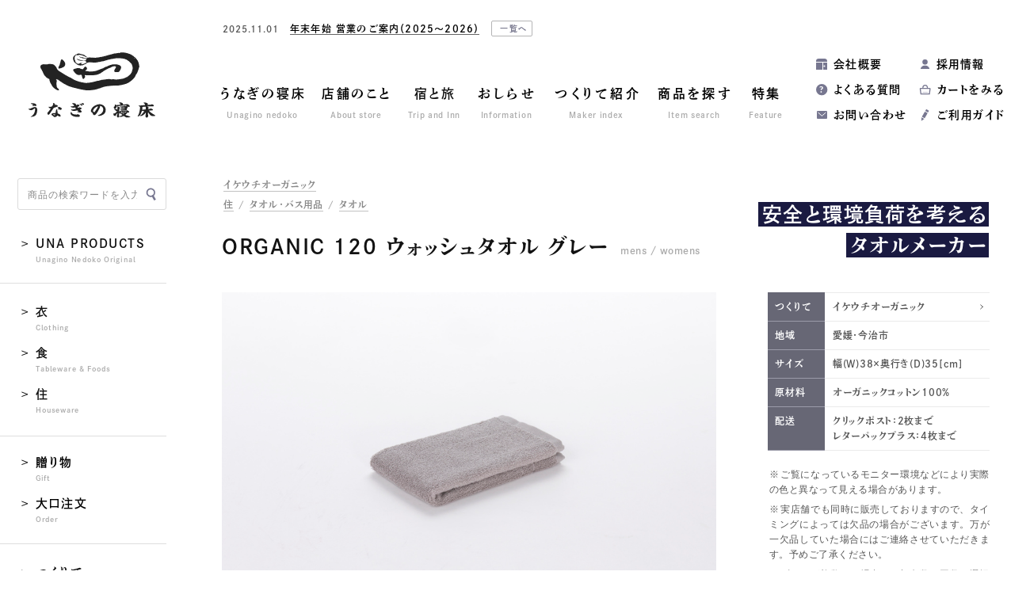

--- FILE ---
content_type: text/html; charset=UTF-8
request_url: https://unagino-nedoko.net/product/161449394/
body_size: 33473
content:
<!DOCTYPE html>
<html dir="ltr" lang="ja" prefix="og: http://ogp.me/ns#">
<head>
<!-- Google tag (gtag.js) -->
<script async src="https://www.googletagmanager.com/gtag/js?id=G-S2JV6EKKYH"></script>
<script>
  window.dataLayer = window.dataLayer || [];
  function gtag(){dataLayer.push(arguments);}
  gtag('js', new Date());

  gtag('config', 'G-S2JV6EKKYH');
</script>
<meta charset="utf-8">
<script>
let href = window.location.href;
if(href.match(/&utm_source/)){
	let replaced = href.replace(/&utm_source/g,'?utm_source');
	console.log(replaced);
	location.href=replaced;
};
</script>
<title>ORGANIC 120 ウォッシュタオル | 商品一覧 | 地域文化商社 うなぎの寝床</title>
	<style>img:is([sizes="auto" i], [sizes^="auto," i]) { contain-intrinsic-size: 3000px 1500px }</style>
	
		<!-- All in One SEO 4.8.4.1 - aioseo.com -->
	<meta name="robots" content="max-image-preview:large" />
	<link rel="canonical" href="https://unagino-nedoko.net/product/161449394/" />
	<meta name="generator" content="All in One SEO (AIOSEO) 4.8.4.1" />
		<meta property="og:locale" content="ja_JP" />
		<meta property="og:site_name" content="地域文化商社 うなぎの寝床 | 福岡八女 通販・オンラインショップ" />
		<meta property="og:type" content="website" />
		<meta property="og:title" content="ORGANIC 120 ウォッシュタオル | 商品一覧 | 地域文化商社 うなぎの寝床" />
		<meta property="og:url" content="https://unagino-nedoko.net/product/161449394/" />
		<meta property="og:image" content="https://unagino-nedoko.net/wp/wp-content/uploads/2021/07/06b7f02e56ce08016ceb6a37d1051e38.jpg" />
		<meta property="og:image:secure_url" content="https://unagino-nedoko.net/wp/wp-content/uploads/2021/07/06b7f02e56ce08016ceb6a37d1051e38.jpg" />
		<meta property="og:image:width" content="2000" />
		<meta property="og:image:height" content="1333" />
		<meta name="twitter:card" content="summary" />
		<meta name="twitter:site" content="@_unaginonedoko" />
		<meta name="twitter:title" content="ORGANIC 120 ウォッシュタオル | 商品一覧 | 地域文化商社 うなぎの寝床" />
		<meta name="twitter:image" content="https://unagino-nedoko.net/wp/wp-content/uploads/2021/07/06b7f02e56ce08016ceb6a37d1051e38.jpg" />
		<script type="application/ld+json" class="aioseo-schema">
			{"@context":"https:\/\/schema.org","@graph":[{"@type":"BreadcrumbList","@id":"https:\/\/unagino-nedoko.net\/product\/161449394\/#breadcrumblist","itemListElement":[{"@type":"ListItem","@id":"https:\/\/unagino-nedoko.net#listItem","position":1,"name":"Home","item":"https:\/\/unagino-nedoko.net","nextItem":{"@type":"ListItem","@id":"https:\/\/unagino-nedoko.net\/product\/#listItem","name":"\u5546\u54c1"}},{"@type":"ListItem","@id":"https:\/\/unagino-nedoko.net\/product\/#listItem","position":2,"name":"\u5546\u54c1","item":"https:\/\/unagino-nedoko.net\/product\/","nextItem":{"@type":"ListItem","@id":"https:\/\/unagino-nedoko.net\/product\/tax_category\/houseware\/#listItem","name":"\u4f4f"},"previousItem":{"@type":"ListItem","@id":"https:\/\/unagino-nedoko.net#listItem","name":"Home"}},{"@type":"ListItem","@id":"https:\/\/unagino-nedoko.net\/product\/tax_category\/houseware\/#listItem","position":3,"name":"\u4f4f","item":"https:\/\/unagino-nedoko.net\/product\/tax_category\/houseware\/","nextItem":{"@type":"ListItem","@id":"https:\/\/unagino-nedoko.net\/product\/tax_category\/houseware\/towels-bath\/#listItem","name":"\u30bf\u30aa\u30eb\u30fb\u30d0\u30b9\u7528\u54c1"},"previousItem":{"@type":"ListItem","@id":"https:\/\/unagino-nedoko.net\/product\/#listItem","name":"\u5546\u54c1"}},{"@type":"ListItem","@id":"https:\/\/unagino-nedoko.net\/product\/tax_category\/houseware\/towels-bath\/#listItem","position":4,"name":"\u30bf\u30aa\u30eb\u30fb\u30d0\u30b9\u7528\u54c1","item":"https:\/\/unagino-nedoko.net\/product\/tax_category\/houseware\/towels-bath\/","nextItem":{"@type":"ListItem","@id":"https:\/\/unagino-nedoko.net\/product\/tax_category\/houseware\/towels-bath\/towel\/#listItem","name":"\u30bf\u30aa\u30eb"},"previousItem":{"@type":"ListItem","@id":"https:\/\/unagino-nedoko.net\/product\/tax_category\/houseware\/#listItem","name":"\u4f4f"}},{"@type":"ListItem","@id":"https:\/\/unagino-nedoko.net\/product\/tax_category\/houseware\/towels-bath\/towel\/#listItem","position":5,"name":"\u30bf\u30aa\u30eb","item":"https:\/\/unagino-nedoko.net\/product\/tax_category\/houseware\/towels-bath\/towel\/","nextItem":{"@type":"ListItem","@id":"https:\/\/unagino-nedoko.net\/product\/161449394\/#listItem","name":"ORGANIC 120 \u30a6\u30a9\u30c3\u30b7\u30e5\u30bf\u30aa\u30eb"},"previousItem":{"@type":"ListItem","@id":"https:\/\/unagino-nedoko.net\/product\/tax_category\/houseware\/towels-bath\/#listItem","name":"\u30bf\u30aa\u30eb\u30fb\u30d0\u30b9\u7528\u54c1"}},{"@type":"ListItem","@id":"https:\/\/unagino-nedoko.net\/product\/161449394\/#listItem","position":6,"name":"ORGANIC 120 \u30a6\u30a9\u30c3\u30b7\u30e5\u30bf\u30aa\u30eb","previousItem":{"@type":"ListItem","@id":"https:\/\/unagino-nedoko.net\/product\/tax_category\/houseware\/towels-bath\/towel\/#listItem","name":"\u30bf\u30aa\u30eb"}}]},{"@type":"ItemPage","@id":"https:\/\/unagino-nedoko.net\/product\/161449394\/#itempage","url":"https:\/\/unagino-nedoko.net\/product\/161449394\/","name":"ORGANIC 120 \u30a6\u30a9\u30c3\u30b7\u30e5\u30bf\u30aa\u30eb | \u5546\u54c1\u4e00\u89a7 | \u5730\u57df\u6587\u5316\u5546\u793e \u3046\u306a\u304e\u306e\u5bdd\u5e8a","inLanguage":"ja","isPartOf":{"@id":"https:\/\/unagino-nedoko.net\/#website"},"breadcrumb":{"@id":"https:\/\/unagino-nedoko.net\/product\/161449394\/#breadcrumblist"},"image":{"@type":"ImageObject","url":"https:\/\/unagino-nedoko.net\/wp\/wp-content\/uploads\/2021\/07\/06b7f02e56ce08016ceb6a37d1051e38.jpg","@id":"https:\/\/unagino-nedoko.net\/product\/161449394\/#mainImage","width":2000,"height":1333},"primaryImageOfPage":{"@id":"https:\/\/unagino-nedoko.net\/product\/161449394\/#mainImage"},"datePublished":"2021-07-14T16:04:14+09:00","dateModified":"2025-08-26T10:42:39+09:00"},{"@type":"Organization","@id":"https:\/\/unagino-nedoko.net\/#organization","name":"\u5730\u57df\u6587\u5316\u5546\u793e \u3046\u306a\u304e\u306e\u5bdd\u5e8a","url":"https:\/\/unagino-nedoko.net\/","sameAs":["https:\/\/www.instagram.com\/unaginonedoko_onlineshop\/","https:\/\/www.youtube.com\/channel\/UCcnwTbNHSj-jdOo8yiDDamA"]},{"@type":"WebSite","@id":"https:\/\/unagino-nedoko.net\/#website","url":"https:\/\/unagino-nedoko.net\/","name":"\u5730\u57df\u6587\u5316\u5546\u793e \u3046\u306a\u304e\u306e\u5bdd\u5e8a","inLanguage":"ja","publisher":{"@id":"https:\/\/unagino-nedoko.net\/#organization"}}]}
		</script>
		<!-- All in One SEO -->

<link rel='stylesheet' id='wp-block-library-css' href='https://unagino-nedoko.net/wp/wp-includes/css/dist/block-library/style.min.css?ver=6.8.3' type='text/css' media='all' />
<style id='classic-theme-styles-inline-css' type='text/css'>
/*! This file is auto-generated */
.wp-block-button__link{color:#fff;background-color:#32373c;border-radius:9999px;box-shadow:none;text-decoration:none;padding:calc(.667em + 2px) calc(1.333em + 2px);font-size:1.125em}.wp-block-file__button{background:#32373c;color:#fff;text-decoration:none}
</style>
<style id='global-styles-inline-css' type='text/css'>
:root{--wp--preset--aspect-ratio--square: 1;--wp--preset--aspect-ratio--4-3: 4/3;--wp--preset--aspect-ratio--3-4: 3/4;--wp--preset--aspect-ratio--3-2: 3/2;--wp--preset--aspect-ratio--2-3: 2/3;--wp--preset--aspect-ratio--16-9: 16/9;--wp--preset--aspect-ratio--9-16: 9/16;--wp--preset--color--black: #000000;--wp--preset--color--cyan-bluish-gray: #abb8c3;--wp--preset--color--white: #ffffff;--wp--preset--color--pale-pink: #f78da7;--wp--preset--color--vivid-red: #cf2e2e;--wp--preset--color--luminous-vivid-orange: #ff6900;--wp--preset--color--luminous-vivid-amber: #fcb900;--wp--preset--color--light-green-cyan: #7bdcb5;--wp--preset--color--vivid-green-cyan: #00d084;--wp--preset--color--pale-cyan-blue: #8ed1fc;--wp--preset--color--vivid-cyan-blue: #0693e3;--wp--preset--color--vivid-purple: #9b51e0;--wp--preset--gradient--vivid-cyan-blue-to-vivid-purple: linear-gradient(135deg,rgba(6,147,227,1) 0%,rgb(155,81,224) 100%);--wp--preset--gradient--light-green-cyan-to-vivid-green-cyan: linear-gradient(135deg,rgb(122,220,180) 0%,rgb(0,208,130) 100%);--wp--preset--gradient--luminous-vivid-amber-to-luminous-vivid-orange: linear-gradient(135deg,rgba(252,185,0,1) 0%,rgba(255,105,0,1) 100%);--wp--preset--gradient--luminous-vivid-orange-to-vivid-red: linear-gradient(135deg,rgba(255,105,0,1) 0%,rgb(207,46,46) 100%);--wp--preset--gradient--very-light-gray-to-cyan-bluish-gray: linear-gradient(135deg,rgb(238,238,238) 0%,rgb(169,184,195) 100%);--wp--preset--gradient--cool-to-warm-spectrum: linear-gradient(135deg,rgb(74,234,220) 0%,rgb(151,120,209) 20%,rgb(207,42,186) 40%,rgb(238,44,130) 60%,rgb(251,105,98) 80%,rgb(254,248,76) 100%);--wp--preset--gradient--blush-light-purple: linear-gradient(135deg,rgb(255,206,236) 0%,rgb(152,150,240) 100%);--wp--preset--gradient--blush-bordeaux: linear-gradient(135deg,rgb(254,205,165) 0%,rgb(254,45,45) 50%,rgb(107,0,62) 100%);--wp--preset--gradient--luminous-dusk: linear-gradient(135deg,rgb(255,203,112) 0%,rgb(199,81,192) 50%,rgb(65,88,208) 100%);--wp--preset--gradient--pale-ocean: linear-gradient(135deg,rgb(255,245,203) 0%,rgb(182,227,212) 50%,rgb(51,167,181) 100%);--wp--preset--gradient--electric-grass: linear-gradient(135deg,rgb(202,248,128) 0%,rgb(113,206,126) 100%);--wp--preset--gradient--midnight: linear-gradient(135deg,rgb(2,3,129) 0%,rgb(40,116,252) 100%);--wp--preset--font-size--small: 13px;--wp--preset--font-size--medium: 20px;--wp--preset--font-size--large: 36px;--wp--preset--font-size--x-large: 42px;--wp--preset--spacing--20: 0.44rem;--wp--preset--spacing--30: 0.67rem;--wp--preset--spacing--40: 1rem;--wp--preset--spacing--50: 1.5rem;--wp--preset--spacing--60: 2.25rem;--wp--preset--spacing--70: 3.38rem;--wp--preset--spacing--80: 5.06rem;--wp--preset--shadow--natural: 6px 6px 9px rgba(0, 0, 0, 0.2);--wp--preset--shadow--deep: 12px 12px 50px rgba(0, 0, 0, 0.4);--wp--preset--shadow--sharp: 6px 6px 0px rgba(0, 0, 0, 0.2);--wp--preset--shadow--outlined: 6px 6px 0px -3px rgba(255, 255, 255, 1), 6px 6px rgba(0, 0, 0, 1);--wp--preset--shadow--crisp: 6px 6px 0px rgba(0, 0, 0, 1);}:where(.is-layout-flex){gap: 0.5em;}:where(.is-layout-grid){gap: 0.5em;}body .is-layout-flex{display: flex;}.is-layout-flex{flex-wrap: wrap;align-items: center;}.is-layout-flex > :is(*, div){margin: 0;}body .is-layout-grid{display: grid;}.is-layout-grid > :is(*, div){margin: 0;}:where(.wp-block-columns.is-layout-flex){gap: 2em;}:where(.wp-block-columns.is-layout-grid){gap: 2em;}:where(.wp-block-post-template.is-layout-flex){gap: 1.25em;}:where(.wp-block-post-template.is-layout-grid){gap: 1.25em;}.has-black-color{color: var(--wp--preset--color--black) !important;}.has-cyan-bluish-gray-color{color: var(--wp--preset--color--cyan-bluish-gray) !important;}.has-white-color{color: var(--wp--preset--color--white) !important;}.has-pale-pink-color{color: var(--wp--preset--color--pale-pink) !important;}.has-vivid-red-color{color: var(--wp--preset--color--vivid-red) !important;}.has-luminous-vivid-orange-color{color: var(--wp--preset--color--luminous-vivid-orange) !important;}.has-luminous-vivid-amber-color{color: var(--wp--preset--color--luminous-vivid-amber) !important;}.has-light-green-cyan-color{color: var(--wp--preset--color--light-green-cyan) !important;}.has-vivid-green-cyan-color{color: var(--wp--preset--color--vivid-green-cyan) !important;}.has-pale-cyan-blue-color{color: var(--wp--preset--color--pale-cyan-blue) !important;}.has-vivid-cyan-blue-color{color: var(--wp--preset--color--vivid-cyan-blue) !important;}.has-vivid-purple-color{color: var(--wp--preset--color--vivid-purple) !important;}.has-black-background-color{background-color: var(--wp--preset--color--black) !important;}.has-cyan-bluish-gray-background-color{background-color: var(--wp--preset--color--cyan-bluish-gray) !important;}.has-white-background-color{background-color: var(--wp--preset--color--white) !important;}.has-pale-pink-background-color{background-color: var(--wp--preset--color--pale-pink) !important;}.has-vivid-red-background-color{background-color: var(--wp--preset--color--vivid-red) !important;}.has-luminous-vivid-orange-background-color{background-color: var(--wp--preset--color--luminous-vivid-orange) !important;}.has-luminous-vivid-amber-background-color{background-color: var(--wp--preset--color--luminous-vivid-amber) !important;}.has-light-green-cyan-background-color{background-color: var(--wp--preset--color--light-green-cyan) !important;}.has-vivid-green-cyan-background-color{background-color: var(--wp--preset--color--vivid-green-cyan) !important;}.has-pale-cyan-blue-background-color{background-color: var(--wp--preset--color--pale-cyan-blue) !important;}.has-vivid-cyan-blue-background-color{background-color: var(--wp--preset--color--vivid-cyan-blue) !important;}.has-vivid-purple-background-color{background-color: var(--wp--preset--color--vivid-purple) !important;}.has-black-border-color{border-color: var(--wp--preset--color--black) !important;}.has-cyan-bluish-gray-border-color{border-color: var(--wp--preset--color--cyan-bluish-gray) !important;}.has-white-border-color{border-color: var(--wp--preset--color--white) !important;}.has-pale-pink-border-color{border-color: var(--wp--preset--color--pale-pink) !important;}.has-vivid-red-border-color{border-color: var(--wp--preset--color--vivid-red) !important;}.has-luminous-vivid-orange-border-color{border-color: var(--wp--preset--color--luminous-vivid-orange) !important;}.has-luminous-vivid-amber-border-color{border-color: var(--wp--preset--color--luminous-vivid-amber) !important;}.has-light-green-cyan-border-color{border-color: var(--wp--preset--color--light-green-cyan) !important;}.has-vivid-green-cyan-border-color{border-color: var(--wp--preset--color--vivid-green-cyan) !important;}.has-pale-cyan-blue-border-color{border-color: var(--wp--preset--color--pale-cyan-blue) !important;}.has-vivid-cyan-blue-border-color{border-color: var(--wp--preset--color--vivid-cyan-blue) !important;}.has-vivid-purple-border-color{border-color: var(--wp--preset--color--vivid-purple) !important;}.has-vivid-cyan-blue-to-vivid-purple-gradient-background{background: var(--wp--preset--gradient--vivid-cyan-blue-to-vivid-purple) !important;}.has-light-green-cyan-to-vivid-green-cyan-gradient-background{background: var(--wp--preset--gradient--light-green-cyan-to-vivid-green-cyan) !important;}.has-luminous-vivid-amber-to-luminous-vivid-orange-gradient-background{background: var(--wp--preset--gradient--luminous-vivid-amber-to-luminous-vivid-orange) !important;}.has-luminous-vivid-orange-to-vivid-red-gradient-background{background: var(--wp--preset--gradient--luminous-vivid-orange-to-vivid-red) !important;}.has-very-light-gray-to-cyan-bluish-gray-gradient-background{background: var(--wp--preset--gradient--very-light-gray-to-cyan-bluish-gray) !important;}.has-cool-to-warm-spectrum-gradient-background{background: var(--wp--preset--gradient--cool-to-warm-spectrum) !important;}.has-blush-light-purple-gradient-background{background: var(--wp--preset--gradient--blush-light-purple) !important;}.has-blush-bordeaux-gradient-background{background: var(--wp--preset--gradient--blush-bordeaux) !important;}.has-luminous-dusk-gradient-background{background: var(--wp--preset--gradient--luminous-dusk) !important;}.has-pale-ocean-gradient-background{background: var(--wp--preset--gradient--pale-ocean) !important;}.has-electric-grass-gradient-background{background: var(--wp--preset--gradient--electric-grass) !important;}.has-midnight-gradient-background{background: var(--wp--preset--gradient--midnight) !important;}.has-small-font-size{font-size: var(--wp--preset--font-size--small) !important;}.has-medium-font-size{font-size: var(--wp--preset--font-size--medium) !important;}.has-large-font-size{font-size: var(--wp--preset--font-size--large) !important;}.has-x-large-font-size{font-size: var(--wp--preset--font-size--x-large) !important;}
:where(.wp-block-post-template.is-layout-flex){gap: 1.25em;}:where(.wp-block-post-template.is-layout-grid){gap: 1.25em;}
:where(.wp-block-columns.is-layout-flex){gap: 2em;}:where(.wp-block-columns.is-layout-grid){gap: 2em;}
:root :where(.wp-block-pullquote){font-size: 1.5em;line-height: 1.6;}
</style>
<style id='akismet-widget-style-inline-css' type='text/css'>

			.a-stats {
				--akismet-color-mid-green: #357b49;
				--akismet-color-white: #fff;
				--akismet-color-light-grey: #f6f7f7;

				max-width: 350px;
				width: auto;
			}

			.a-stats * {
				all: unset;
				box-sizing: border-box;
			}

			.a-stats strong {
				font-weight: 600;
			}

			.a-stats a.a-stats__link,
			.a-stats a.a-stats__link:visited,
			.a-stats a.a-stats__link:active {
				background: var(--akismet-color-mid-green);
				border: none;
				box-shadow: none;
				border-radius: 8px;
				color: var(--akismet-color-white);
				cursor: pointer;
				display: block;
				font-family: -apple-system, BlinkMacSystemFont, 'Segoe UI', 'Roboto', 'Oxygen-Sans', 'Ubuntu', 'Cantarell', 'Helvetica Neue', sans-serif;
				font-weight: 500;
				padding: 12px;
				text-align: center;
				text-decoration: none;
				transition: all 0.2s ease;
			}

			/* Extra specificity to deal with TwentyTwentyOne focus style */
			.widget .a-stats a.a-stats__link:focus {
				background: var(--akismet-color-mid-green);
				color: var(--akismet-color-white);
				text-decoration: none;
			}

			.a-stats a.a-stats__link:hover {
				filter: brightness(110%);
				box-shadow: 0 4px 12px rgba(0, 0, 0, 0.06), 0 0 2px rgba(0, 0, 0, 0.16);
			}

			.a-stats .count {
				color: var(--akismet-color-white);
				display: block;
				font-size: 1.5em;
				line-height: 1.4;
				padding: 0 13px;
				white-space: nowrap;
			}
		
</style>
<link rel='stylesheet' id='tablepress-default-css' href='https://unagino-nedoko.net/wp/wp-content/plugins/tablepress/css/build/default.css?ver=3.1.3' type='text/css' media='all' />
<link rel="https://api.w.org/" href="https://unagino-nedoko.net/wp-json/" /><link rel="EditURI" type="application/rsd+xml" title="RSD" href="https://unagino-nedoko.net/wp/xmlrpc.php?rsd" />
<link rel='shortlink' href='https://unagino-nedoko.net/?p=37291' />
<link rel="alternate" title="oEmbed (JSON)" type="application/json+oembed" href="https://unagino-nedoko.net/wp-json/oembed/1.0/embed?url=https%3A%2F%2Funagino-nedoko.net%2Fproduct%2F161449394%2F" />
<link rel="alternate" title="oEmbed (XML)" type="text/xml+oembed" href="https://unagino-nedoko.net/wp-json/oembed/1.0/embed?url=https%3A%2F%2Funagino-nedoko.net%2Fproduct%2F161449394%2F&#038;format=xml" />
	<script>
		let ajaxUrl = 'https://unagino-nedoko.net/wp/wp-admin/admin-ajax.php';
	</script>
<meta name="referrer" content="no-referrer-when-downgrade">
<meta http-equiv="X-UA-Compatible" content="IE=edge">
<meta name="viewport" content="width=1300, user-scalable=yes">
<meta name="format-detection" content="telephone=no">
<link rel="alternate" type="application/rss+xml" title="RSS 2.0" href="https://unagino-nedoko.net/feed">
<link rel="alternate" type="text/xml" title="RSS .92" href="https://unagino-nedoko.net/feed/rss">
<link rel="alternate" type="application/atom+xml" title="Atom 1.0" href="https://unagino-nedoko.net/feed/atom">
<link rel="alternate" type="application/rss+xml" title="RSS" href="https://unagino-nedoko.net/index.rdf">
<link rel="icon" href="https://unagino-nedoko.net/wp/wp-content/themes/unagino-nedoko8/img/icon/favicon.ico" type="image/vnd.microsoft.icon">
<link rel="shortcut icon" href="https://unagino-nedoko.net/wp/wp-content/themes/unagino-nedoko8/img/icon/favicon.ico">
<link rel="apple-touch-icon" href="https://unagino-nedoko.net/wp/wp-content/themes/unagino-nedoko8/img/icon/apple-touch-icon.png">
<link rel="icon" href="https://unagino-nedoko.net/wp/wp-content/themes/unagino-nedoko8/img/icon/android-touch-icon.png">
<script src="https://unagino-nedoko.net/wp/wp-content/themes/unagino-nedoko8/js/jquery.min.js" defer></script>
<link rel="stylesheet" href="https://unagino-nedoko.net/wp/wp-content/themes/unagino-nedoko8/css/reset.css">
<link rel="stylesheet" href="https://unagino-nedoko.net/wp/wp-content/themes/unagino-nedoko8/style.css?202511301418">
<link rel="stylesheet" href="https://unagino-nedoko.net/wp/wp-content/themes/unagino-nedoko8/css/product.css?202511301418">
<link rel="stylesheet" href="https://unagino-nedoko.net/wp/wp-content/themes/unagino-nedoko8/css/slick.css">
<link rel="stylesheet" href="https://unagino-nedoko.net/wp/wp-content/themes/unagino-nedoko8/css/colorbox.css">
<meta property="og:locale" content="ja_JP">
<meta property="fb:admins" content="">

<meta property='og:description' content="ORGANIC120は、よく水を吸い、よく乾き、良い風合いが長持ちするシリーズです。経年劣化が少なく、使えば使うほど味が出るのが特徴です。パイルの長さは他のタオルに比べると短めで、さらっとしたふき心地です。糸の太さ、パイルの長さ、タオルの織り密度を綿密に計算されて設計されており、洗濯と乾燥などのお手入れをきちんとすることで5年10年と長く使えるシリーズです。あらゆる使い方に対応できるこのシリーズは、リピート率も高くIKEUCHI ORGANICのタオルの中でどのタオルを選んだらいいか迷ってしまう方にもおすすめです。ご自宅で長く使える日常使いのタオルとしてはもちろん、贈り物としても。
ウォッシュタオルは、ハンカチよりも少し大きめサイズのタオルで、使い勝手のいいサイズとなっています。
IKEUCHI ORGANICは、シリーズごとに特徴のあるタオルを作っています。用途やお好みに合わせて、自分にぴったりのタオルを見つけてみてください。
●イケウチオーガニックのシリーズについて詳しくはこちら
●特集記事【イケウチオーガニックのものづくり】「そもそもタオルってなんだろう？」
&nbsp;
">
<meta name="description" content="ORGANIC120は、よく水を吸い、よく乾き、良い風合いが長持ちするシリーズです。経年劣化が少なく、使えば使うほど味が出るのが特徴です。パイルの長さは他のタオルに比べると短めで、さらっとしたふき心地です。糸の太さ、パイルの長さ、タオルの織り密度を綿密に計算されて設計されており、洗濯と乾燥などのお手入れをきちんとすることで5年10年と長く使えるシリーズです。あらゆる使い方に対応できるこのシリーズは、リピート率も高くIKEUCHI ORGANICのタオルの中でどのタオルを選んだらいいか迷ってしまう方にもおすすめです。ご自宅で長く使える日常使いのタオルとしてはもちろん、贈り物としても。
ウォッシュタオルは、ハンカチよりも少し大きめサイズのタオルで、使い勝手のいいサイズとなっています。
IKEUCHI ORGANICは、シリーズごとに特徴のあるタオルを作っています。用途やお好みに合わせて、自分にぴったりのタオルを見つけてみてください。
●イケウチオーガニックのシリーズについて詳しくはこちら
●特集記事【イケウチオーガニックのものづくり】「そもそもタオルってなんだろう？」
&nbsp;
">

<script>
  (function(d) {
    var config = {
      kitId: 'gqp1jsf',
      scriptTimeout: 3000,
      async: true
    },
    h=d.documentElement,t=setTimeout(function(){h.className=h.className.replace(/\bwf-loading\b/g,"")+" wf-inactive";},config.scriptTimeout),tk=d.createElement("script"),f=false,s=d.getElementsByTagName("script")[0],a;h.className+=" wf-loading";tk.src='https://use.typekit.net/'+config.kitId+'.js';tk.async=true;tk.onload=tk.onreadystatechange=function(){a=this.readyState;if(f||a&&a!="complete"&&a!="loaded")return;f=true;clearTimeout(t);try{Typekit.load(config)}catch(e){}};s.parentNode.insertBefore(tk,s)
  })(document);
</script>
</head>

<body id="product" class="single pc">
<div id="wrap">


<header>
	<div class="header-inner clearfix">
		<div class="logo">
			<a href="https://unagino-nedoko.net" title="トップページ"><img class="lazy lazyload" src="https://unagino-nedoko.net/wp/wp-content/themes/unagino-nedoko8/img/share/lazyload.png" data-src="https://unagino-nedoko.net/wp/wp-content/themes/unagino-nedoko8/img/share/logo.svg" alt="うなぎの寝床"></a>
					</div>
				
<div class="news-header font-min ">
		
	<div class="slider-news">
						<article class="inner">
			<a href="https://unagino-nedoko.net/archives/57689/" title="年末年始 営業のご案内（2025〜2026）">				
								<div>
					<time class="font-en-u">2025.11.01</time>
					<h2 class="title font-mg">年末年始 営業のご案内（2025〜2026）</h2>
				</div>
			</a>
						<a class="index" href="https://unagino-nedoko.net/news" title="お知らせ一覧">一覧へ</a>
					</article>
					</div>
</div>

		<nav class="gnav font-min">
	<ul class="clearfix">
		<li><a href="https://unagino-nedoko.net/about" title="うなぎの寝床"><strong>うなぎの寝床</strong><em>Unagino nedoko</em></a></li>
		<li><a href="https://unagino-nedoko.net/store" title="店舗のこと"><strong>店舗のこと</strong><em>About store</em></a></li>
		
		<li class="btn-mnav">
			<span class="parent"><strong>宿と旅</strong><em>Trip and Inn</em></span>
			<div class="mnav-wrap">
				<div class="mnav">
					<dl>
						<dd>
							<ul>
								<li><a class="let" href="https://unagino-nedoko.net/accommodation" title="Craft Inn 手 [té] ">Craft Inn 手 [té] </a></li>
								<li><a href="https://unagino-nedoko.net/tourism" title="ツーリズム">ツーリズム</a></li>
							</ul>
						</dd>
					</dl>
				</div>
			</div>
		</li>
		
		<li class="btn-mnav">
			<a class="parent" href="https://unagino-nedoko.net/news" title="おしらせ"><strong>おしらせ</strong><em>Information</em></a>
			<div class="mnav-wrap mnav-sns">
				<div class="mnav clearfix">
					<dl>
						<dt><a href="https://unagino-nedoko.net/event" title="企画展">企画展</a></dt>
					</dl>
					<dl>
						<dt><a href="https://unagino-nedoko.net/news" title="おしらせ">おしらせ一覧</a></dt>
						<dd>
							<ul>
									<li class="cat-item cat-item-4771"><a href="https://unagino-nedoko.net/archives/category/product/">商品紹介</a>
</li>
	<li class="cat-item cat-item-300"><a href="https://unagino-nedoko.net/archives/category/column/">コラム</a>
</li>
	<li class="cat-item cat-item-1"><a href="https://unagino-nedoko.net/archives/category/news/">ニュース</a>
</li>
	<li class="cat-item cat-item-415"><a href="https://unagino-nedoko.net/archives/category/media/">メディア掲載</a>
</li>
	<li class="cat-item cat-item-4985"><a href="https://unagino-nedoko.net/archives/category/press-release/">プレスリリース</a>
</li>
							</ul>
						</dd>
					</dl>
				</div>
			</div>
		</li>
		<li class="btn-mnav">
			<a class="parent" href="https://unagino-nedoko.net/maker" title="つくりて紹介"><strong>つくりて紹介</strong><em>Maker index</em></a>
			<div class="mnav-wrap">
				<div class="mnav">
					<dl>
						<dd>
							<ul>
								<li><a href="https://unagino-nedoko.net/maker/" title="つくりて一覧">つくりて一覧</a></li>
																<li><a href="https://unagino-nedoko.net/maker/tax_maker_area/kyushu/" title="九州・沖縄">九州・沖縄</a></li>
																<li><a href="https://unagino-nedoko.net/maker/tax_maker_area/japan/" title="日本国内（九州以外）">日本国内（九州以外）</a></li>
																<li><a href="https://unagino-nedoko.net/maker/tax_maker_area/overseas/" title="海外">海外</a></li>
															</ul>
						</dd>
					</dl>
				</div>
			</div>
		</li>
		<li><a href="https://unagino-nedoko.net/product" title="商品を探す"><strong>商品を探す</strong><em>Item search</em></a></li>
		<li><a href="https://unagino-nedoko.net/feature" title="特集"><strong>特集</strong><em>Feature</em></a></li>
	</ul>
</nav>		<nav class="snav font-min">
	<ul class="clearfix">
		<li><a href="https://unagino-nedoko.net/company" title="会社概要">会社概要</a></li>
<!-- 		<li><a href="https://members.shop-pro.jp/?mode=members_regi&shop_id=PA01180472" title="会員登録">会員登録</a></li> -->
<!-- 		<li><a href="https://unagino-nedoko.net/archives/36536/" title="採用情報">採用情報</a></li> -->
				<li><a href="https://unagino-nedoko.net/archives/55295/">採用情報</a></li>
				<li><a href="https://unagino-nedoko.net/faq" title="よくある質問">よくある質問</a></li>
		<li><a href="https://unagi-nedoko.shop-pro.jp/cart/" title="カートをみる">カートをみる</a></li>
		<li><a href="https://unagino-nedoko.net/contact" title="お問い合わせ">お問い合わせ</a></li>
		<li><a href="https://unagino-nedoko.net/shopping-guide" title="ご利用ガイド">ご利用ガイド</a></li>
	</ul>
</nav>			</div>
</header>

<main id="mainContents">


<div id="productContents" class="single ">
<div class="contents-wrap clearfix">

		<div class="contents">		
		
				<div class="title-single clearfix">
			<div class="inner font-min">
				<div class="title-category">
					<div>
												<a href="https://unagino-nedoko.net/product/tax_maker/ikeuchi" title="イケウチオーガニック">イケウチオーガニック</a><i class="slash">, </i>
											</div>
										<div>
					<a href="https://unagino-nedoko.net/product/tax_category/houseware">住</a>
										<i> / </i><a href="https://unagino-nedoko.net/product/tax_category/towels-bath">タオル・バス用品</a>
										<i> / </i><a href="https://unagino-nedoko.net/product/tax_category/towel">タオル</a>
																				</div>
									</div>
				
				<h1>ORGANIC 120 ウォッシュタオル グレー</h1>
				
								<div class="use">
										mens / womens									</div>
								
																									<h2><p>安全と環境負荷を考える</p>
<p>タオルメーカー</p>
</h2>
																											</div>
		</div>
		
		<div class="contents-fix contents-height">

		<div class="slider-wrap">
			<div class="slider-products">
								<div class="img-inner"><img src="https://unagino-nedoko.net/wp/wp-content/uploads/2021/07/06b7f02e56ce08016ceb6a37d1051e38-1000x666.jpg" decoding="async" alt="ORGANIC 120 ウォッシュタオル"></div>
								<div class="img-inner"><img src="https://unagino-nedoko.net/wp/wp-content/uploads/2021/07/3f1344840cb4bbe6b7d9bb8b17955d7f-1000x666.jpg" decoding="async" alt="ORGANIC 120 ウォッシュタオル"></div>
								<div class="img-inner"><img src="https://unagino-nedoko.net/wp/wp-content/uploads/2021/07/934d587d8d132c7b4a64282a1121b22d-1-1000x666.jpg" decoding="async" alt="ORGANIC 120 ウォッシュタオル"></div>
								<div class="img-inner"><img src="https://unagino-nedoko.net/wp/wp-content/uploads/2021/07/IMG_0022-1000x666.jpg" decoding="async" alt="ORGANIC 120 ウォッシュタオル"></div>
																			</div>
		</div>
		
		<div class="slider-nav">
						<div class="img-inner"><img src="https://unagino-nedoko.net/wp/wp-content/uploads/2021/07/06b7f02e56ce08016ceb6a37d1051e38-320x215.jpg" decoding="async" alt="ORGANIC 120 ウォッシュタオル"></div>
						<div class="img-inner"><img src="https://unagino-nedoko.net/wp/wp-content/uploads/2021/07/3f1344840cb4bbe6b7d9bb8b17955d7f-320x215.jpg" decoding="async" alt="ORGANIC 120 ウォッシュタオル"></div>
						<div class="img-inner"><img src="https://unagino-nedoko.net/wp/wp-content/uploads/2021/07/934d587d8d132c7b4a64282a1121b22d-1-320x215.jpg" decoding="async" alt="ORGANIC 120 ウォッシュタオル"></div>
						<div class="img-inner"><img src="https://unagino-nedoko.net/wp/wp-content/uploads/2021/07/IMG_0022-320x215.jpg" decoding="async" alt="ORGANIC 120 ウォッシュタオル"></div>
														</div>


		<div class="cart-wrap cart-wrap-main contents-height">
			
			<table class="spec font-min">
								<tr class="hinban"><th>品番</th><td>12260015</td></tr>
												<tr><th>つくりて</th><td class="link"><a href="https://unagino-nedoko.net/product/tax_maker/ikeuchi/" rel="tag">イケウチオーガニック</a></td></tr>
								<tr><th>地域</th><td>愛媛・今治市</td></tr>												<tr><th>サイズ</th><td>幅(W)38×奥行き(D)35[cm]<br />
</td></tr>
																<tr>
					<th>原材料</th>
					<td>
						オーガニックコットン100%											</td>
				</tr>
																																				<tr><th>配送</th><td>クリックポスト：2枚まで<br />
レターパックプラス：4枚まで</td></tr>
											</table>
			
			<ul class="attention-list">
								
								
																<li>ご覧になっているモニター環境などにより実際の色と異なって見える場合があります。</li>
																<li>実店舗でも同時に販売しておりますので、タイミングによっては欠品の場合がございます。万が一欠品していた場合にはご連絡させていただきます。予めご了承ください。</li>
																<li>ギフトが複数ある場合は、梱包数と同数を選択してください。（組み合わせが複数ある場合は、通販注文時の備考欄に記入してください。）</li>
											</ul>
			
						<div class="related-category font-min">
				<h2>同じ色・柄・素材の商品一覧</h2>
				<a href="https://unagino-nedoko.net/product/tax_color/gray/">グレー</a><a href="https://unagino-nedoko.net/product/tax_texture/cotton/">綿</a>			</div>
						
						<div id="cart-fix" class="cart-fix">
	<div class="cart">
		<span class="font-min hidden">購入する・予約注文にて購入する・数量・点・サイズを選択する</span>
		<div class="cart-title font-min">
			<div class="title-category">
				<div class="area">
		愛媛<i>・</i>今治市<i class="slash">, </i></div>
<div class="maker">
		<a href="https://unagino-nedoko.net/product/tax_maker/ikeuchi" title="イケウチオーガニック">イケウチオーガニック</a><i class="slash">, </i>
	</div>
			</div>
			<h1>ORGANIC 120 ウォッシュタオル グレー</h1>
		</div>
		
		<div class="font-min">
				
				<div class="cart-stock">
			<script type='text/javascript' src='https://unagi-nedoko.shop-pro.jp/?mode=cartjs&pid=161449394&style=normal_gray&name=n&img=n&expl=n&stock=y&price=y&optview=y&inq=n&sk=n' charset='euc-jp'></script>
		</div>
		
				<div class="cart-soldout">
			<div class="btn-soldout">現在品切れ</div>
					</div>
				
		<div class="postage"><strong class="let">15,000</strong>円（税込）以上で<strong>送料無料</strong><i>※ 一部適応されない商品があります。</i></div>
		
				<ul class="nav-list">
			<li><a href="https://unagino-nedoko.net/shopping-guide" title="ショッピングガイド">ショッピングガイド</a></li>
			<li><a href="https://unagino-nedoko.net/terms" title="特定商取引法に関する表記">特定商取引法に関する表記</a></li>
			<li><a href="https://unagino-nedoko.net/contact?your-product=ORGANIC 120 ウォッシュタオル（https://unagino-nedoko.net/product/161449394/）" title="この商品についてお問い合わせ">この商品についてお問い合わせ</a></li>
		</ul>
				</div>
		
		<!-- 		<a class="restock-line" href="https://liff.line.me/1655695680-yG4A2lE9?pid=161449394" title="LINEで再入荷通知を受け取る"><i><img class="lazy lazyload" src="https://unagino-nedoko.net/wp/wp-content/themes/unagino-nedoko8/img/share/lazyload.png" data-src="https://unagino-nedoko.net/wp/wp-content/themes/unagino-nedoko8/img/share/ico-line-white.svg" alt="LINE"></i>再入荷通知を受け取る</a> -->
		<a class="restock-line" href="https://poster.ooo/liff/colorme/6753?pid=161449394" title="LINEで再入荷通知を受け取る"><i><img class="lazy lazyload" src="https://unagino-nedoko.net/wp/wp-content/themes/unagino-nedoko8/img/share/lazyload.png" data-src="https://unagino-nedoko.net/wp/wp-content/themes/unagino-nedoko8/img/share/ico-line-white.svg" alt="LINE"></i>再入荷通知を受け取る</a>
				
				<div class="btn-color font-min"><a href="https://unagino-nedoko.net/giftbox" title="ギフトボックス・熨斗について">ギフトボックス・熨斗について</a></div>
	</div>
	
	</div>					</div><!-- /.cart-wrap -->


		<div class="item-lead">
			<div class="txt-set">
				<h2 class="font-min">IKEUCHI ORGANICの原点で定番のタオル</h2>				<div class="inner">
					<p>ORGANIC120は、よく水を吸い、よく乾き、良い風合いが長持ちするシリーズです。経年劣化が少なく、使えば使うほど味が出るのが特徴です。パイルの長さは他のタオルに比べると短めで、さらっとしたふき心地です。糸の太さ、パイルの長さ、タオルの織り密度を綿密に計算されて設計されており、洗濯と乾燥などのお手入れをきちんとすることで5年10年と長く使えるシリーズです。あらゆる使い方に対応できるこのシリーズは、リピート率も高くIKEUCHI ORGANICのタオルの中でどのタオルを選んだらいいか迷ってしまう方にもおすすめです。ご自宅で長く使える日常使いのタオルとしてはもちろん、贈り物としても。</p>
<p>ウォッシュタオルは、ハンカチよりも少し大きめサイズのタオルで、使い勝手のいいサイズとなっています。</p>
<p>IKEUCHI ORGANICは、シリーズごとに特徴のあるタオルを作っています。用途やお好みに合わせて、自分にぴったりのタオルを見つけてみてください。</p>
<p><a href="https://unagino-nedoko.net/archives/37214/">●イケウチオーガニックのシリーズについて詳しくはこちら</a></p>
<p><a href="https://unagino-nedoko.net/archives/37261/">●特集記事【イケウチオーガニックのものづくり】「そもそもタオルってなんだろう？」</a></p>
<p>&nbsp;</p>
				</div>
			</div>
		</div><!-- /.item-lead -->


		<div class="item-block">
						
						<div class="block2 txt-s">
				<h2 class="font-min">【ORGANIC 120シリーズ】</h2>				<ul class="block-list block2">
					<li>
<!-- 						<figure class="modal-group"> -->
						<figure>
						<!-- 						<a class="modal-img" rel="group1" href="https://unagino-nedoko.net/wp/wp-content/uploads/2021/07/90b69cd91d17a3b6b80171b3aca7bc6d-1-1000x666.jpg"> --><img class="lazy lazyload" src="https://unagino-nedoko.net/wp/wp-content/themes/unagino-nedoko8/img/share/lazyload.png" data-src="https://unagino-nedoko.net/wp/wp-content/uploads/2021/07/90b69cd91d17a3b6b80171b3aca7bc6d-1-420x280.jpg" decoding="async" alt=""><!-- </a> -->
												</figure>
												<p><p>【取り扱いサイズ】<br />
・ウォッシュタオル<br />
・フェイスタオル<br />
・バスタオル</p>
</p>					</li>
					<li>
<!-- 						<figure class="modal-group"> -->
						<figure>
						<!-- 						<a class="modal-img" rel="group1" href="https://unagino-nedoko.net/wp/wp-content/uploads/2021/07/677ac94b0c7cc773a8036f966e90a595-1000x666.jpg"> --><img class="lazy lazyload" src="https://unagino-nedoko.net/wp/wp-content/themes/unagino-nedoko8/img/share/lazyload.png" data-src="https://unagino-nedoko.net/wp/wp-content/uploads/2021/07/677ac94b0c7cc773a8036f966e90a595-420x280.jpg" decoding="async" alt=""><!-- </a> -->
												</figure>
												<p><p>・パイル糸番手：20番手/単糸<br />
・パイル倍率：5.4倍</p>
</p>					</li>
				</ul>
			</div><!-- /.block2 -->


							
						<div class="block1 block-txt txt-m">
				<h2 class="font-min">タオルの緻密な設計</h2>								<p>イケウチオーガニックはシリーズごとに特徴のあるタオルをつくっています。タオルの織りの設計には大きく次の4つの基本項目があります。</p>
<p>●糸の太さ<br />
どのくらいの軽さにしたいのか、どのくらいしっかりめにしたいのかで、選ぶ糸の太さは変わってきます。<br />
●糸の撚り具合<br />
同じ太さの糸を使っても、糸の撚り(ねじり)がゆるいものは柔らかく、ぎゅっとしたものはしっかりとしたタオルになり、風合いが変わります。<br />
●パイルの長さ<br />
パイルとは、タオルの表面のループ状の糸のことです。この部分の長さの違いで、ボリューム感や、風合い、吸水性に差が生まれます。タオルそれぞれに「パイル倍率」というものがあり、その数が大きくなるほど、ループ状の糸の長さが長くなります。<br />
●密度<br />
タオルを織るときにどのくらい糸を詰めて織るのかで、ゆるく織るととしなやかさがあり、詰めて織るとコシのあるものになります。</p>
<p>柔らかいタオルにするか、しっかりめのタオルにするか、吸水性はどのくらいか、また色やサイズ等々「こんなタオルがつくりたい」の全てが設計図に落とし込まれます。その設計図をもとにタオルは織られていきます。オーガニックコットンという共通した素材を使って、緻密な設計でシリーズごとに特徴のあるタオルをつくっています。</p>
			</div><!-- /.block1 -->
			

							
						<div class="block1 txt-m">
				<h2 class="font-min">うなぎの寝床で取り扱うシリーズの特徴</h2>				<figure>
				<!-- 				<a class="modal-img" rel="group3" href="https://unagino-nedoko.net/wp/wp-content/uploads/2021/07/ORGANIC-120-1-1000x666.jpg"> --><img class="lazy lazyload" src="https://unagino-nedoko.net/wp/wp-content/themes/unagino-nedoko8/img/share/lazyload.png" data-src="https://unagino-nedoko.net/wp/wp-content/uploads/2021/07/ORGANIC-120-1-1000x666.jpg" decoding="async" alt=""><!-- </a> -->
								</figure>
											</div><!-- /.block1 -->


							
						<div class="block2 txt-s">
				<h2 class="font-min">素材について</h2>				<ul class="block-list block2">
					<li>
<!-- 						<figure class="modal-group"> -->
						<figure>
						<!-- 						<a class="modal-img" rel="group4" href="https://unagino-nedoko.net/wp/wp-content/uploads/2021/07/f54c84d5bf9d55424a68e8d23014bba2-1000x666.jpg"> --><img class="lazy lazyload" src="https://unagino-nedoko.net/wp/wp-content/themes/unagino-nedoko8/img/share/lazyload.png" data-src="https://unagino-nedoko.net/wp/wp-content/uploads/2021/07/f54c84d5bf9d55424a68e8d23014bba2-420x280.jpg" decoding="async" alt=""><!-- </a> -->
												</figure>
												<p><p>厳しい審査基準を基に認定を受けたオーガニックコットンを使用しています。<br />
赤ちゃんが口に含んでも安全なタオルです。</p>
</p>					</li>
					<li>
<!-- 						<figure class="modal-group"> -->
						<figure>
						<!-- 						<a class="modal-img" rel="group4" href="https://unagino-nedoko.net/wp/wp-content/uploads/2021/07/a06d2d3d88df07d2e5e69d31ff11d7a2-1000x666.jpg"> --><img class="lazy lazyload" src="https://unagino-nedoko.net/wp/wp-content/themes/unagino-nedoko8/img/share/lazyload.png" data-src="https://unagino-nedoko.net/wp/wp-content/uploads/2021/07/a06d2d3d88df07d2e5e69d31ff11d7a2-420x280.jpg" decoding="async" alt=""><!-- </a> -->
												</figure>
												<p><p>タグもオーガニック素材です。<br />
太陽をイメージした黄色のタグは長めなので、フックに引っ掛けることもできます。</p>
</p>					</li>
				</ul>
			</div><!-- /.block2 -->


							
						<div class="block1 txt-m">
				<h2 class="font-min">サイズは5種類</h2>				<figure>
				<!-- 				<a class="modal-img" rel="group5" href="https://unagino-nedoko.net/wp/wp-content/uploads/2021/07/26333918f7a54821cff1134781a348c0-2-1000x666.jpg"> --><img class="lazy lazyload" src="https://unagino-nedoko.net/wp/wp-content/themes/unagino-nedoko8/img/share/lazyload.png" data-src="https://unagino-nedoko.net/wp/wp-content/uploads/2021/07/26333918f7a54821cff1134781a348c0-2-1000x666.jpg" decoding="async" alt=""><!-- </a> -->
								</figure>
								<p>うなぎの寝床では5種類のサイズのタオルを取り扱っています。</p>
<p>●ウォッシュタオル<br />
38cm×35cm / ハンドタオルのサイズ感<br />
（ORGANIC Airは34cm×35cm）<br />
●フェイスタオル<br />
80cm×35cm / 様々な用途に使いやすい一般的なタオルのサイズ<br />
（ORGANIC Airは100cm×34cm）<br />
●バスタオル<br />
145cm×72cm / 一般的なバスタオルよりも少し大きめサイズ</p>
<p>●バスマット<br />
ORGANIC732：72cm×50cm / 一般的なサイズ感<br />
ORGANIC960：90cm×60cm / 少し大きめサイズ<br />
●タオルケット<br />
ORGANIC Air Premium：200cm×146cm(シングル)　　　　　　　　<br />
ORGANIC 732：190cm×146cm(シングル)</p>
			</div><!-- /.block1 -->


							
						<div class="block1 block-txt txt-m">
				<h2 class="font-min">日頃のお手入れ</h2>								<p>◎洗い方・干し方<br />
・タオルの風合いを維持するために、石けん洗剤や天然由来の洗濯石鹸がおすすめです。<br />
・吸水性を長持ちさせるためには、柔軟剤の使用はなるべく避けるのがおすすめです。柔軟剤は繊維をコーティングすることで、柔らかく仕上げます。その為、水を弾きやすくなり、吸水性が低下することがあります。<br />
・タオルはたっぷりの水で洗うと、パイルの良い状態を保つことができます。乾いたまま洗濯機に入れると、洗濯機の中の水が不足するので先にタオルをしっかり濡らしてから洗濯機へ。<br />
・干す前に、パイルを立てるイメージでぱたぱたとよく振ってから干すと、やわらかな風合いが長持ちします。</p>
<p>※IKEUCHI ORGANICのタオルは、使う前に洗濯しなくても優れた吸水性を発揮するので、すぐに使えます。</p>
			</div><!-- /.block1 -->
			

							
						<div class="block2 txt-s">
								<ul class="block-list block2">
					<li>
<!-- 						<figure class="modal-group"> -->
						<figure>
						<!-- 						<a class="modal-img" rel="group7" href="https://unagino-nedoko.net/wp/wp-content/uploads/2021/07/63dff169e8489f7203ed13f34858ee82-1000x666.jpg"> --><img class="lazy lazyload" src="https://unagino-nedoko.net/wp/wp-content/themes/unagino-nedoko8/img/share/lazyload.png" data-src="https://unagino-nedoko.net/wp/wp-content/uploads/2021/07/63dff169e8489f7203ed13f34858ee82-420x280.jpg" decoding="async" alt=""><!-- </a> -->
												</figure>
												<p><p>タオルを濡らしてから洗濯機へ。</p>
</p>					</li>
					<li>
<!-- 						<figure class="modal-group"> -->
						<figure>
						<!-- 						<a class="modal-img" rel="group7" href="https://unagino-nedoko.net/wp/wp-content/uploads/2021/07/4adb0cad2851635c829cdceb1170dceb-1000x666.jpg"> --><img class="lazy lazyload" src="https://unagino-nedoko.net/wp/wp-content/themes/unagino-nedoko8/img/share/lazyload.png" data-src="https://unagino-nedoko.net/wp/wp-content/uploads/2021/07/4adb0cad2851635c829cdceb1170dceb-420x280.jpg" decoding="async" alt=""><!-- </a> -->
												</figure>
												<p><p>空気を含ませるように振ってパイルを立ててから干す。</p>
</p>					</li>
				</ul>
			</div><!-- /.block2 -->


							
						<div class="block1 txt-m">
				<h2 class="font-min">パイルが飛び出てしまったら</h2>				<figure>
				<!-- 				<a class="modal-img" rel="group8" href="https://unagino-nedoko.net/wp/wp-content/uploads/2021/07/95a1e315adca0c63bcb4e57643ee8208-1000x666.jpg"> --><img class="lazy lazyload" src="https://unagino-nedoko.net/wp/wp-content/themes/unagino-nedoko8/img/share/lazyload.png" data-src="https://unagino-nedoko.net/wp/wp-content/uploads/2021/07/95a1e315adca0c63bcb4e57643ee8208-1000x666.jpg" decoding="async" alt=""><!-- </a> -->
								</figure>
								<p>使っていると、どうしてもパイル部分の糸が飛び出てきてしまうものです。飛び出てしまったパイルは、ハサミなどで根元から切ります。切っても他の部分にパイルの飛び出しが伝染することはありません。逆にそのままにしておくと、パイルがさらに飛び出してしまいます。</p>
			</div><!-- /.block1 -->


									</div><!-- /.item-block -->


																
		
																												
												
												

				
				
		
						<div class="product-maker font-min clearfix">
			<h2 class="title-sub">つくりて紹介</h2>
											<div>
								<figure><a href="https://unagino-nedoko.net/maker/37105/" title="イケウチオーガニックの紹介">
										<img class="lazy lazyload" src="https://unagino-nedoko.net/wp/wp-content/themes/unagino-nedoko8/img/share/lazyload.png" data-src="https://unagino-nedoko.net/wp/wp-content/uploads/2021/07/ikeuchiorganic20230727web-016-1-772x1140.jpg" decoding="async" alt="イケウチオーガニック">
															<img class="lazy lazyload" src="https://unagino-nedoko.net/wp/wp-content/themes/unagino-nedoko8/img/share/lazyload.png" data-src="https://unagino-nedoko.net/wp/wp-content/uploads/2021/07/ikeuchiorganic20230727web-013-1-1768x1140.jpg" decoding="async" alt="イケウチオーガニック">
									</a></figure>
								<div class="title">			
															<h3><a href="https://unagino-nedoko.net/maker/37105/" title="イケウチオーガニックの紹介">イケウチオーガニック</a></h3>
										<div class="genre"><span>タオルメーカー</span><i class="slash">/</i><span>愛媛県</span><i class="dot">・</i><span>今治市</span></div>
																				<div class="count">全35商品</div>
				</div>
				<div class="txt-set">
					<p>IKEUCHI ORGANIC株式会社は、1953年に前身となる池内タオル工業を創業しました。愛媛県今治地方は江戸時代から綿花の栽培が始まったといわれ、今治平野は綿花栽培に適した土地で、有数の綿花生産地でした。江戸時代の…</p>
					
										<div class="btn-set">
						<div class="btn-color"><a href="https://unagino-nedoko.net/product/tax_maker/ikeuchi" title="イケウチオーガニックの商品一覧">商品一覧</a></div>
						<div class="btn-color"><a href="https://unagino-nedoko.net/maker/37105/" title="イケウチオーガニックの紹介">つくりて紹介</a></div>
					</div>
									</div>
			</div>
			
						
											</div>
						

				</div><!-- /.contents-fix -->


				<div class="related-wrap">
						<div class="related">
				<h2 class="title-sub font-min">同じシリーズ・色・柄違いの商品</h2>
				<div class="product-list clearfix">
															<article class="font-min">
	<div class="category font-min">
		<div class="area">
		愛媛<i>・</i>今治市<i class="slash">, </i></div>
<div class="maker">
		<a href="https://unagino-nedoko.net/product/tax_maker/ikeuchi" title="イケウチオーガニック">イケウチオーガニック</a><i class="slash">, </i>
	</div>
	</div>
	<figure><a href="https://unagino-nedoko.net/product/161449396/" title="ORGANIC 120 バスタオル">
				<img class="lazy lazyload" src="https://unagino-nedoko.net/wp/wp-content/themes/unagino-nedoko8/img/share/lazyload-thum-product.jpg" data-src="https://unagino-nedoko.net/wp/wp-content/uploads/2021/07/08bc23ee4fe5e6b4fbcf0bc33b5e52f7-320x215.jpg" decoding="async" alt="ORGANIC 120 バスタオル">
			</a></figure>
	<div class="txt-set">
		<h2 class="font-min "><a href="https://unagino-nedoko.net/product/161449396/" title="ORGANIC 120 バスタオル">ORGANIC 120 バスタオル グレー</a></h2>
						<h3 class="font-min ">IKEUCHI ORGANICの原点で定番のタオル</h3>
						<div class="price"><strong>
			<script type='text/javascript' src='https://unagi-nedoko.shop-pro.jp/?mode=cartjs&pid=161449396&style=normal_gray&name=n&img=n&expl=n&stock=y&price=y&optview=y&inq=n&sk=n' charset='euc-jp'></script>
		</strong></div>
		
		<div class="ico">
				<i class="soldout">在庫なし</i>
		</div>
		
	</div>
</article>																				<article class="font-min">
	<div class="category font-min">
		<div class="area">
		愛媛<i>・</i>今治市<i class="slash">, </i></div>
<div class="maker">
		<a href="https://unagino-nedoko.net/product/tax_maker/ikeuchi" title="イケウチオーガニック">イケウチオーガニック</a><i class="slash">, </i>
	</div>
	</div>
	<figure><a href="https://unagino-nedoko.net/product/161449395/" title="ORGANIC 120 フェイスタオル">
				<img class="lazy lazyload" src="https://unagino-nedoko.net/wp/wp-content/themes/unagino-nedoko8/img/share/lazyload-thum-product.jpg" data-src="https://unagino-nedoko.net/wp/wp-content/uploads/2021/07/06b7f02e56ce08016ceb6a37d1051e38-320x215.jpg" decoding="async" alt="ORGANIC 120 フェイスタオル">
			</a></figure>
	<div class="txt-set">
		<h2 class="font-min "><a href="https://unagino-nedoko.net/product/161449395/" title="ORGANIC 120 フェイスタオル">ORGANIC 120 フェイスタオル グレー</a></h2>
						<h3 class="font-min ">IKEUCHI ORGANICの原点で定番のタオル</h3>
						<div class="price"><strong>
			<script type='text/javascript' src='https://unagi-nedoko.shop-pro.jp/?mode=cartjs&pid=161449395&style=normal_gray&name=n&img=n&expl=n&stock=y&price=y&optview=y&inq=n&sk=n' charset='euc-jp'></script>
		</strong></div>
		
		<div class="ico">
				<i class="soldout">在庫なし</i>
		</div>
		
	</div>
</article>																				<article class="font-min">
	<div class="category font-min">
		<div class="area">
		愛媛<i>・</i>今治市<i class="slash">, </i></div>
<div class="maker">
		<a href="https://unagino-nedoko.net/product/tax_maker/ikeuchi" title="イケウチオーガニック">イケウチオーガニック</a><i class="slash">, </i>
	</div>
	</div>
	<figure><a href="https://unagino-nedoko.net/product/161449393/" title="ORGANIC 120 バスタオル">
				<img class="lazy lazyload" src="https://unagino-nedoko.net/wp/wp-content/themes/unagino-nedoko8/img/share/lazyload-thum-product.jpg" data-src="https://unagino-nedoko.net/wp/wp-content/uploads/2021/07/067f352437c8694156e29e27f5e4568f-320x215.jpg" decoding="async" alt="ORGANIC 120 バスタオル">
			</a></figure>
	<div class="txt-set">
		<h2 class="font-min "><a href="https://unagino-nedoko.net/product/161449393/" title="ORGANIC 120 バスタオル">ORGANIC 120 バスタオル ネイビー</a></h2>
						<h3 class="font-min ">IKEUCHI ORGANICの原点で定番のタオル</h3>
						<div class="price"><strong>
			<script type='text/javascript' src='https://unagi-nedoko.shop-pro.jp/?mode=cartjs&pid=161449393&style=normal_gray&name=n&img=n&expl=n&stock=y&price=y&optview=y&inq=n&sk=n' charset='euc-jp'></script>
		</strong></div>
		
		<div class="ico">
																		<i class="limit">在庫限り</i>				<i class="soldout">在庫なし</i>
		</div>
		
	</div>
</article>																														<article class="font-min">
	<div class="category font-min">
		<div class="area">
		愛媛<i>・</i>今治市<i class="slash">, </i></div>
<div class="maker">
		<a href="https://unagino-nedoko.net/product/tax_maker/ikeuchi" title="イケウチオーガニック">イケウチオーガニック</a><i class="slash">, </i>
	</div>
	</div>
	<figure><a href="https://unagino-nedoko.net/product/161449391/" title="ORGANIC 120 ウォッシュタオル">
				<img class="lazy lazyload" src="https://unagino-nedoko.net/wp/wp-content/themes/unagino-nedoko8/img/share/lazyload-thum-product.jpg" data-src="https://unagino-nedoko.net/wp/wp-content/uploads/2021/07/c0cb778ce39155b40266ab1b7f21647c-320x215.jpg" decoding="async" alt="ORGANIC 120 ウォッシュタオル">
			</a></figure>
	<div class="txt-set">
		<h2 class="font-min "><a href="https://unagino-nedoko.net/product/161449391/" title="ORGANIC 120 ウォッシュタオル">ORGANIC 120 ウォッシュタオル ネイビー</a></h2>
						<h3 class="font-min ">IKEUCHI ORGANICの原点で定番のタオル</h3>
						<div class="price"><strong>
			<script type='text/javascript' src='https://unagi-nedoko.shop-pro.jp/?mode=cartjs&pid=161449391&style=normal_gray&name=n&img=n&expl=n&stock=y&price=y&optview=y&inq=n&sk=n' charset='euc-jp'></script>
		</strong></div>
		
		<div class="ico">
																		<i class="limit">在庫限り</i>				<i class="soldout">在庫なし</i>
		</div>
		
	</div>
</article>																				<article class="font-min">
	<div class="category font-min">
		<div class="area">
		愛媛<i>・</i>今治市<i class="slash">, </i></div>
<div class="maker">
		<a href="https://unagino-nedoko.net/product/tax_maker/ikeuchi" title="イケウチオーガニック">イケウチオーガニック</a><i class="slash">, </i>
	</div>
	</div>
	<figure><a href="https://unagino-nedoko.net/product/161449390/" title="ORGANIC 120 バスタオル">
				<img class="lazy lazyload" src="https://unagino-nedoko.net/wp/wp-content/themes/unagino-nedoko8/img/share/lazyload-thum-product.jpg" data-src="https://unagino-nedoko.net/wp/wp-content/uploads/2021/07/f25cea888145ef7e211ce29019d03cf6-320x215.jpg" decoding="async" alt="ORGANIC 120 バスタオル">
			</a></figure>
	<div class="txt-set">
		<h2 class="font-min "><a href="https://unagino-nedoko.net/product/161449390/" title="ORGANIC 120 バスタオル">ORGANIC 120 バスタオル ホワイト</a></h2>
						<h3 class="font-min ">IKEUCHI ORGANICの原点で定番のタオル</h3>
						<div class="price"><strong>
			<script type='text/javascript' src='https://unagi-nedoko.shop-pro.jp/?mode=cartjs&pid=161449390&style=normal_gray&name=n&img=n&expl=n&stock=y&price=y&optview=y&inq=n&sk=n' charset='euc-jp'></script>
		</strong></div>
		
		<div class="ico">
				<i class="soldout">在庫なし</i>
		</div>
		
	</div>
</article>																				<article class="font-min">
	<div class="category font-min">
		<div class="area">
		愛媛<i>・</i>今治市<i class="slash">, </i></div>
<div class="maker">
		<a href="https://unagino-nedoko.net/product/tax_maker/ikeuchi" title="イケウチオーガニック">イケウチオーガニック</a><i class="slash">, </i>
	</div>
	</div>
	<figure><a href="https://unagino-nedoko.net/product/161449389/" title="ORGANIC 120 フェイスタオル">
				<img class="lazy lazyload" src="https://unagino-nedoko.net/wp/wp-content/themes/unagino-nedoko8/img/share/lazyload-thum-product.jpg" data-src="https://unagino-nedoko.net/wp/wp-content/uploads/2021/07/8e787349d4d295c5d43d2b3dfd53d696-320x215.jpg" decoding="async" alt="ORGANIC 120 フェイスタオル">
			</a></figure>
	<div class="txt-set">
		<h2 class="font-min "><a href="https://unagino-nedoko.net/product/161449389/" title="ORGANIC 120 フェイスタオル">ORGANIC 120 フェイスタオル ホワイト</a></h2>
						<h3 class="font-min ">IKEUCHI ORGANICの原点で定番のタオル</h3>
						<div class="price"><strong>
			<script type='text/javascript' src='https://unagi-nedoko.shop-pro.jp/?mode=cartjs&pid=161449389&style=normal_gray&name=n&img=n&expl=n&stock=y&price=y&optview=y&inq=n&sk=n' charset='euc-jp'></script>
		</strong></div>
		
		<div class="ico">
				<i class="soldout">在庫なし</i>
		</div>
		
	</div>
</article>																				<article class="font-min">
	<div class="category font-min">
		<div class="area">
		愛媛<i>・</i>今治市<i class="slash">, </i></div>
<div class="maker">
		<a href="https://unagino-nedoko.net/product/tax_maker/ikeuchi" title="イケウチオーガニック">イケウチオーガニック</a><i class="slash">, </i>
	</div>
	</div>
	<figure><a href="https://unagino-nedoko.net/product/161449388/" title="ORGANIC 120 ウォッシュタオル">
				<img class="lazy lazyload" src="https://unagino-nedoko.net/wp/wp-content/themes/unagino-nedoko8/img/share/lazyload-thum-product.jpg" data-src="https://unagino-nedoko.net/wp/wp-content/uploads/2021/07/ef6b75cff9a28889441fefb553859c70-1-320x215.jpg" decoding="async" alt="ORGANIC 120 ウォッシュタオル">
			</a></figure>
	<div class="txt-set">
		<h2 class="font-min "><a href="https://unagino-nedoko.net/product/161449388/" title="ORGANIC 120 ウォッシュタオル">ORGANIC 120 ウォッシュタオル ホワイト</a></h2>
						<h3 class="font-min ">IKEUCHI ORGANICの原点で定番のタオル</h3>
						<div class="price"><strong>
			<script type='text/javascript' src='https://unagi-nedoko.shop-pro.jp/?mode=cartjs&pid=161449388&style=normal_gray&name=n&img=n&expl=n&stock=y&price=y&optview=y&inq=n&sk=n' charset='euc-jp'></script>
		</strong></div>
		
		<div class="ico">
				<i class="soldout">在庫なし</i>
		</div>
		
	</div>
</article>										<!--
					-->
				</div>
			</div><!-- /.item-related -->
			
						<div class="related">
				<h2 class="title-sub font-min">おすすめの商品</h2>
				<div class="product-list clearfix">
															<article class="font-min">
	<div class="category font-min">
		<div class="area">
		愛媛<i>・</i>今治市<i class="slash">, </i></div>
<div class="maker">
		<a href="https://unagino-nedoko.net/product/tax_maker/ikeuchi" title="イケウチオーガニック">イケウチオーガニック</a><i class="slash">, </i>
	</div>
	</div>
	<figure><a href="https://unagino-nedoko.net/product/161449400/" title="ORGANIC Air ウォッシュタオル">
				<img class="lazy lazyload" src="https://unagino-nedoko.net/wp/wp-content/themes/unagino-nedoko8/img/share/lazyload-thum-product.jpg" data-src="https://unagino-nedoko.net/wp/wp-content/uploads/2021/07/d63d637d3a94731335396e84428aec6b-320x215.jpg" decoding="async" alt="ORGANIC Air ウォッシュタオル">
			</a></figure>
	<div class="txt-set">
		<h2 class="font-min "><a href="https://unagino-nedoko.net/product/161449400/" title="ORGANIC Air ウォッシュタオル">ORGANIC Air ウォッシュタオル グレー</a></h2>
						<h3 class="font-min ">とことん追求したのは軽さと使い心地</h3>
						<div class="price"><strong>
			<script type='text/javascript' src='https://unagi-nedoko.shop-pro.jp/?mode=cartjs&pid=161449400&style=normal_gray&name=n&img=n&expl=n&stock=y&price=y&optview=y&inq=n&sk=n' charset='euc-jp'></script>
		</strong></div>
		
		<div class="ico">
				<i class="soldout">在庫なし</i>
		</div>
		
	</div>
</article>																				<article class="font-min">
	<div class="category font-min">
		<div class="area">
		愛媛<i>・</i>今治市<i class="slash">, </i></div>
<div class="maker">
		<a href="https://unagino-nedoko.net/product/tax_maker/ikeuchi" title="イケウチオーガニック">イケウチオーガニック</a><i class="slash">, </i>
	</div>
	</div>
	<figure><a href="https://unagino-nedoko.net/product/161449397/" title="ORGANIC Air ウォッシュタオル">
				<img class="lazy lazyload" src="https://unagino-nedoko.net/wp/wp-content/themes/unagino-nedoko8/img/share/lazyload-thum-product.jpg" data-src="https://unagino-nedoko.net/wp/wp-content/uploads/2021/07/c44a171676ae547b97355e83065b7f90-320x215.jpg" decoding="async" alt="ORGANIC Air ウォッシュタオル">
			</a></figure>
	<div class="txt-set">
		<h2 class="font-min "><a href="https://unagino-nedoko.net/product/161449397/" title="ORGANIC Air ウォッシュタオル">ORGANIC Air ウォッシュタオル ホワイト</a></h2>
						<h3 class="font-min ">とことん追求したのは軽さと使い心地</h3>
						<div class="price"><strong>
			<script type='text/javascript' src='https://unagi-nedoko.shop-pro.jp/?mode=cartjs&pid=161449397&style=normal_gray&name=n&img=n&expl=n&stock=y&price=y&optview=y&inq=n&sk=n' charset='euc-jp'></script>
		</strong></div>
		
		<div class="ico">
				<i class="soldout">在庫なし</i>
		</div>
		
	</div>
</article>																				<article class="font-min">
	<div class="category font-min">
		<div class="area">
		愛媛<i>・</i>今治市<i class="slash">, </i></div>
<div class="maker">
		<a href="https://unagino-nedoko.net/product/tax_maker/ikeuchi" title="イケウチオーガニック">イケウチオーガニック</a><i class="slash">, </i>
	</div>
	</div>
	<figure><a href="https://unagino-nedoko.net/product/161449384/" title="ORGANIC 960 ウォッシュタオル">
				<img class="lazy lazyload" src="https://unagino-nedoko.net/wp/wp-content/themes/unagino-nedoko8/img/share/lazyload-thum-product.jpg" data-src="https://unagino-nedoko.net/wp/wp-content/uploads/2021/07/4b688cb494dab502aef5d8bbdf7bff5d-320x215.jpg" decoding="async" alt="ORGANIC 960 ウォッシュタオル">
			</a></figure>
	<div class="txt-set">
		<h2 class="font-min "><a href="https://unagino-nedoko.net/product/161449384/" title="ORGANIC 960 ウォッシュタオル">ORGANIC 960 ウォッシュタオル チャコールグレー</a></h2>
						<h3 class="font-min ">IKEUCHI ORGANICが究極を目指して、ベストなバランスを追求</h3>
						<div class="price"><strong>
			<script type='text/javascript' src='https://unagi-nedoko.shop-pro.jp/?mode=cartjs&pid=161449384&style=normal_gray&name=n&img=n&expl=n&stock=y&price=y&optview=y&inq=n&sk=n' charset='euc-jp'></script>
		</strong></div>
		
		<div class="ico">
				<i class="soldout">在庫なし</i>
		</div>
		
	</div>
</article>																				<article class="font-min">
	<div class="category font-min">
		<div class="area">
		愛媛<i>・</i>今治市<i class="slash">, </i></div>
<div class="maker">
		<a href="https://unagino-nedoko.net/product/tax_maker/ikeuchi" title="イケウチオーガニック">イケウチオーガニック</a><i class="slash">, </i>
	</div>
	</div>
	<figure><a href="https://unagino-nedoko.net/product/161449380/" title="ORGANIC 960 ウォッシュタオル">
				<img class="lazy lazyload" src="https://unagino-nedoko.net/wp/wp-content/themes/unagino-nedoko8/img/share/lazyload-thum-product.jpg" data-src="https://unagino-nedoko.net/wp/wp-content/uploads/2021/07/0054ddfdfc83b78580c940d32179fc42-320x215.jpg" decoding="async" alt="ORGANIC 960 ウォッシュタオル">
			</a></figure>
	<div class="txt-set">
		<h2 class="font-min "><a href="https://unagino-nedoko.net/product/161449380/" title="ORGANIC 960 ウォッシュタオル">ORGANIC 960 ウォッシュタオル アイボリー</a></h2>
						<h3 class="font-min ">IKEUCHI ORGANICが究極を目指して、ベストなバランスを追求</h3>
						<div class="price"><strong>
			<script type='text/javascript' src='https://unagi-nedoko.shop-pro.jp/?mode=cartjs&pid=161449380&style=normal_gray&name=n&img=n&expl=n&stock=y&price=y&optview=y&inq=n&sk=n' charset='euc-jp'></script>
		</strong></div>
		
		<div class="ico">
				<i class="soldout">在庫なし</i>
		</div>
		
	</div>
</article>																				<article class="font-min">
	<div class="category font-min">
		<div class="area">
		愛媛<i>・</i>今治市<i class="slash">, </i></div>
<div class="maker">
		<a href="https://unagino-nedoko.net/product/tax_maker/ikeuchi" title="イケウチオーガニック">イケウチオーガニック</a><i class="slash">, </i>
	</div>
	</div>
	<figure><a href="https://unagino-nedoko.net/product/161449403/" title="ORGANIC 732 ウォッシュタオル">
				<img class="lazy lazyload" src="https://unagino-nedoko.net/wp/wp-content/themes/unagino-nedoko8/img/share/lazyload-thum-product.jpg" data-src="https://unagino-nedoko.net/wp/wp-content/uploads/2021/07/a5b4f670dbd7c4d90e5cf21410e03e21-320x215.jpg" decoding="async" alt="ORGANIC 732 ウォッシュタオル">
			</a></figure>
	<div class="txt-set">
		<h2 class="font-min "><a href="https://unagino-nedoko.net/product/161449403/" title="ORGANIC 732 ウォッシュタオル">ORGANIC 732 ウォッシュタオル ホワイト</a></h2>
						<h3 class="font-min "> ホテルでも使用される安心の使い心地 厚みとボリューム感</h3>
						<div class="price"><strong>
			<script type='text/javascript' src='https://unagi-nedoko.shop-pro.jp/?mode=cartjs&pid=161449403&style=normal_gray&name=n&img=n&expl=n&stock=y&price=y&optview=y&inq=n&sk=n' charset='euc-jp'></script>
		</strong></div>
		
		<div class="ico">
				<i class="soldout">在庫なし</i>
		</div>
		
	</div>
</article>																				<article class="font-min">
	<div class="category font-min">
		<div class="area">
		愛媛<i>・</i>今治市<i class="slash">, </i></div>
<div class="maker">
		<a href="https://unagino-nedoko.net/product/tax_maker/ikeuchi" title="イケウチオーガニック">イケウチオーガニック</a><i class="slash">, </i>
	</div>
	</div>
	<figure><a href="https://unagino-nedoko.net/product/161449394/" title="ORGANIC 120 ウォッシュタオル">
				<img class="lazy lazyload" src="https://unagino-nedoko.net/wp/wp-content/themes/unagino-nedoko8/img/share/lazyload-thum-product.jpg" data-src="https://unagino-nedoko.net/wp/wp-content/uploads/2021/07/06b7f02e56ce08016ceb6a37d1051e38-320x215.jpg" decoding="async" alt="ORGANIC 120 ウォッシュタオル">
			</a></figure>
	<div class="txt-set">
		<h2 class="font-min "><a href="https://unagino-nedoko.net/product/161449394/" title="ORGANIC 120 ウォッシュタオル">ORGANIC 120 ウォッシュタオル グレー</a></h2>
						<h3 class="font-min ">IKEUCHI ORGANICの原点で定番のタオル</h3>
						<div class="price"><strong>
			<script type='text/javascript' src='https://unagi-nedoko.shop-pro.jp/?mode=cartjs&pid=161449394&style=normal_gray&name=n&img=n&expl=n&stock=y&price=y&optview=y&inq=n&sk=n' charset='euc-jp'></script>
		</strong></div>
		
		<div class="ico">
				<i class="soldout">在庫なし</i>
		</div>
		
	</div>
</article>										<!--
										<article>
						<figure><img src="https://unagino-nedoko.net/wp/wp-content/themes/unagino-nedoko8/img/share/img-no-thum.jpg" srcset="https://unagino-nedoko.net/wp/wp-content/themes/unagino-nedoko8/img/share/img-no-thum@2x.jpg 2x" decoding="async" alt="no image"></figure>
					</article>
										<article>
						<figure><img src="https://unagino-nedoko.net/wp/wp-content/themes/unagino-nedoko8/img/share/img-no-thum.jpg" srcset="https://unagino-nedoko.net/wp/wp-content/themes/unagino-nedoko8/img/share/img-no-thum@2x.jpg 2x" decoding="async" alt="no image"></figure>
					</article>
					-->
				</div>
			</div><!-- /.item-related -->
					</div>
				
		</div><!-- /.contents -->


		<div class="product-nav font-min">
		<div class="search-form font-min-reset">
	<form role="search" method="get" id="searchform" name="searchform" action="https://unagino-nedoko.net/">
		<input type="text" class="search-txt" placeholder="商品の検索ワードを入力" name="s">
		<input type="submit" id="search-submit" class="search-submit" value="検索">
	</form>
</div><div class="side-nav side-nav-sub font-min">
	<div class="side-nav-close">CLOSE</div>
	<div class="side-nav-inner">
		<div class="nav-inner side-nav-category side-nav-acc">
			
			
			<div class="side-nav-switch">
<!--
				<div class="current">
					<i><img src="https://unagino-nedoko.net/wp/wp-content/themes/unagino-nedoko8/img/share/ico-nav-txt-white.png" srcset="https://unagino-nedoko.net/wp/wp-content/themes/unagino-nedoko8/img/share/ico-nav-txt-white@2x.png 2x"></i>
					<strong>文字<span>で</span>探す</strong>
				</div>
-->
								<a class="current" href="https://unagino-nedoko.net/product">
									<i><img class="lazy lazyload" src="https://unagino-nedoko.net/wp/wp-content/themes/unagino-nedoko8/img/share/lazyload.png" data-src="https://unagino-nedoko.net/wp/wp-content/themes/unagino-nedoko8/img/share/ico-nav-img-white.png" data-srcset="https://unagino-nedoko.net/wp/wp-content/themes/unagino-nedoko8/img/share/ico-nav-img-white@2x.png 2x" decoding="async"></i>
					<strong>写真一覧<span>から</span>探す</strong>
								</a>
							</div>
			
			
			<h2><strong>カテゴリー</strong><em>Category</em></h2>
						<div class="category1">
								<h3 class="parent li-common btn-ac"><span>UNA PRODUCTS<i></i></span></h3>
				<div class="child">
					<h3><a class="clearfix" href="https://unagino-nedoko.net/product/tax_category/una-products/"><strong>UNA PRODUCTS</strong><div class="btn-all"><span>全て</span></div></a></h3>
										<div class="child-title"><a href="https://unagino-nedoko.net/product/tax_category/una-products/monpe/">MONPE</a></div>
										<ul class="clearfix">
												<li class=""><a href="https://unagino-nedoko.net/product/tax_category/una-products/monpe/gendaifu-monpe-original/">現代風MONPE（久留米絣）</a></li>
												<li class=""><a href="https://unagino-nedoko.net/product/tax_category/una-products/monpe/monpe-farmers/">Farmers' MONPE</a></li>
												<li class=""><a href="https://unagino-nedoko.net/product/tax_category/una-products/monpe/monpe-otherarea/">産地コラボMONPE</a></li>
												<li class=""><a href="https://unagino-nedoko.net/product/tax_category/una-products/monpe/gendaifu-monpe-original-creator/">クリエイターコラボMONPE</a></li>
												<li class=""><a href="https://unagino-nedoko.net/product/tax_category/una-products/monpe/gendaifu-monpe-original-large/">現代風MONPE（2L・3L）</a></li>
												<li class=""><a href="https://unagino-nedoko.net/product/tax_category/una-products/monpe/monpe-child/">子ども用MONPE</a></li>
												<li class=""><a href="https://unagino-nedoko.net/product/tax_category/una-products/monpe/monpe-shita/">もんぺした</a></li>
												<li class=""><a href="https://unagino-nedoko.net/product/tax_category/una-products/monpe/monpepaperpattern/">もんぺの型紙</a></li>
											</ul>
										<div class="child-title"><a href="https://unagino-nedoko.net/product/tax_category/una-products/collaboration-hanten/">HANTEN（袢天）</a></div>
										<ul class="clearfix">
												<li class=""><a href="https://unagino-nedoko.net/product/tax_category/una-products/collaboration-hanten/unapro-hanten/">HANTEN</a></li>
												<li class=""><a href="https://unagino-nedoko.net/product/tax_category/una-products/collaboration-hanten/kurumekasuri-poncho/">久留米絣ポンチョ</a></li>
												<li class=""><a href="https://unagino-nedoko.net/product/tax_category/una-products/collaboration-hanten/hanten-coat/">HANTEN COAT</a></li>
											</ul>
										<div class="child-title"><a href="https://unagino-nedoko.net/product/tax_category/una-products/haori/">HAORI（羽織）</a></div>
										<ul class="clearfix">
												<li class=""><a href="https://unagino-nedoko.net/product/tax_category/una-products/haori/haori-ayaori/">HAORI 綾織（綿ウール）</a></li>
												<li class=""><a href="https://unagino-nedoko.net/product/tax_category/una-products/haori/haori-sashiko/">HAORI 刺子花織</a></li>
											</ul>
										<div class="child-title"><a href="https://unagino-nedoko.net/product/tax_category/una-products/kappogi/">KAPPOGI（割烹着）</a></div>
										<div class="child-title"><a href="https://unagino-nedoko.net/product/tax_category/una-products/unapro-tshorts/">Tシャツ</a></div>
										<ul class="clearfix">
												<li class=""><a href="https://unagino-nedoko.net/product/tax_category/una-products/unapro-tshorts/kata-t/">KATA-T</a></li>
												<li class=""><a href="https://unagino-nedoko.net/product/tax_category/una-products/unapro-tshorts/kurumekasuri-tshorts/">久留米絣Tシャツ</a></li>
												<li class=""><a href="https://unagino-nedoko.net/product/tax_category/una-products/unapro-tshorts/wool-tshorts/">ウールTシャツ</a></li>
											</ul>
										<div class="child-title"><a href="https://unagino-nedoko.net/product/tax_category/una-products/shirt/">シャツ</a></div>
										<ul class="clearfix">
												<li class=""><a href="https://unagino-nedoko.net/product/tax_category/una-products/shirt/think-futu-shirt/">think futu シャツ</a></li>
												<li class=""><a href="https://unagino-nedoko.net/product/tax_category/una-products/shirt/longshorts/">ロングシャツ</a></li>
												<li class=""><a href="https://unagino-nedoko.net/product/tax_category/una-products/shirt/kaikin-shorts/">開襟シャツ</a></li>
											</ul>
										<div class="child-title"><a href="https://unagino-nedoko.net/product/tax_category/una-products/unapro-sweatshirt/">パーカー・トレーナー</a></div>
										<ul class="clearfix">
												<li class=""><a href="https://unagino-nedoko.net/product/tax_category/una-products/unapro-sweatshirt/think-futu-trainer/">think futu トレーナー</a></li>
												<li class=""><a href="https://unagino-nedoko.net/product/tax_category/una-products/unapro-sweatshirt/think-futu-hoodie/">think futu パーカー</a></li>
												<li class=""><a href="https://unagino-nedoko.net/product/tax_category/una-products/unapro-sweatshirt/pullover/">プルオーバー</a></li>
											</ul>
										<div class="child-title"><a href="https://unagino-nedoko.net/product/tax_category/una-products/unapro-sweater-cardigan/">セーター・カーディガン</a></div>
										<ul class="clearfix">
												<li class=""><a href="https://unagino-nedoko.net/product/tax_category/una-products/unapro-sweater-cardigan/kata-knit/">KATA-KNIT</a></li>
												<li class=""><a href="https://unagino-nedoko.net/product/tax_category/una-products/unapro-sweater-cardigan/haramaki-sweater/">はらまきセーター</a></li>
											</ul>
										<div class="child-title"><a href="https://unagino-nedoko.net/product/tax_category/una-products/unapro-onepiece-skirt-harfpants/">ワンピース・スカート・半ズボン</a></div>
										<ul class="clearfix">
												<li class=""><a href="https://unagino-nedoko.net/product/tax_category/una-products/unapro-onepiece-skirt-harfpants/kurumekasuri-skirt/">スカート</a></li>
												<li class=""><a href="https://unagino-nedoko.net/product/tax_category/una-products/unapro-onepiece-skirt-harfpants/one-piece/">ワンピース</a></li>
												<li class=""><a href="https://unagino-nedoko.net/product/tax_category/una-products/unapro-onepiece-skirt-harfpants/kurumekasuri-hanzubon/">半ズボン</a></li>
											</ul>
										<div class="child-title"><a href="https://unagino-nedoko.net/product/tax_category/una-products/unapro-socks/">靴下</a></div>
										<ul class="clearfix">
												<li class=""><a href="https://unagino-nedoko.net/product/tax_category/una-products/unapro-socks/tubesocks/">TUBE SOCKS</a></li>
												<li class=""><a href="https://unagino-nedoko.net/product/tax_category/una-products/unapro-socks/kutsushita-kurumekasurinotameno/">くくり糸靴下</a></li>
											</ul>
										<div class="child-title"><a href="https://unagino-nedoko.net/product/tax_category/una-products/kurumekasuri-goods/">久留米絣の小物・ハギレ</a></div>
										<ul class="clearfix">
												<li class=""><a href="https://unagino-nedoko.net/product/tax_category/una-products/kurumekasuri-goods/azumabukuro/">AZUMA BUKURO（あずま袋）</a></li>
												<li class=""><a href="https://unagino-nedoko.net/product/tax_category/una-products/kurumekasuri-goods/gamaguchi/">がま口</a></li>
												<li class=""><a href="https://unagino-nedoko.net/product/tax_category/una-products/kurumekasuri-goods/kukuriito-knitcap/">くくり糸帽子</a></li>
												<li class=""><a href="https://unagino-nedoko.net/product/tax_category/una-products/kurumekasuri-goods/handkerchief/">ハンカチ</a></li>
												<li class=""><a href="https://unagino-nedoko.net/product/tax_category/una-products/kurumekasuri-goods/tenugui/">てぬぐい</a></li>
												<li class=""><a href="https://unagino-nedoko.net/product/tax_category/una-products/kurumekasuri-goods/hagire-kurumeikat/">久留米絣はぎれ</a></li>
											</ul>
										<div class="child-title"><a href="https://unagino-nedoko.net/product/tax_category/una-products/unapro-ohters/">その他</a></div>
										<ul class="clearfix">
												<li class=""><a href="https://unagino-nedoko.net/product/tax_category/una-products/unapro-ohters/yama-x-monodukuri/">山×ものづくりプロジェクト</a></li>
												<li class=""><a href="https://unagino-nedoko.net/product/tax_category/una-products/unapro-ohters/geta/">下駄</a></li>
												<li class=""><a href="https://unagino-nedoko.net/product/tax_category/una-products/unapro-ohters/books/">書籍</a></li>
											</ul>
									</div>
							</div>
						<div class="category2">
								<h3 class="parent li-common btn-ac"><span>衣<i></i></span></h3>
				<div class="child">
					<h3><a class="clearfix" href="https://unagino-nedoko.net/product/tax_category/clothing/"><strong>衣</strong><div class="btn-all"><span>全て</span></div></a></h3>
										<div class="child-title"><a href="https://unagino-nedoko.net/product/tax_category/clothing/bottoms/">ボトムス</a></div>
										<ul class="clearfix">
												<li class=""><a href="https://unagino-nedoko.net/product/tax_category/clothing/bottoms/botoms_monpe/">もんぺ</a></li>
												<li class=""><a href="https://unagino-nedoko.net/product/tax_category/clothing/bottoms/steteco/">ステテコ</a></li>
												<li class=""><a href="https://unagino-nedoko.net/product/tax_category/clothing/bottoms/skirt/">スカート</a></li>
												<li class=""><a href="https://unagino-nedoko.net/product/tax_category/clothing/bottoms/other-bottoms/">半ズボン</a></li>
											</ul>
										<div class="child-title"><a href="https://unagino-nedoko.net/product/tax_category/clothing/tops/">トップス</a></div>
										<ul class="clearfix">
												<li class=""><a href="https://unagino-nedoko.net/product/tax_category/clothing/tops/t-shirt/">Tシャツ</a></li>
												<li class=""><a href="https://unagino-nedoko.net/product/tax_category/clothing/tops/shirt-vest/">シャツ・ベスト</a></li>
												<li class=""><a href="https://unagino-nedoko.net/product/tax_category/clothing/tops/onepiece/">ワンピース</a></li>
												<li class=""><a href="https://unagino-nedoko.net/product/tax_category/clothing/tops/sweatshirt/">パーカー・トレーナー</a></li>
												<li class=""><a href="https://unagino-nedoko.net/product/tax_category/clothing/tops/sweater-cardigan/">セーター・カーディガン</a></li>
												<li class=""><a href="https://unagino-nedoko.net/product/tax_category/clothing/tops/tops-others/">その他</a></li>
											</ul>
										<div class="child-title"><a href="https://unagino-nedoko.net/product/tax_category/clothing/outer/">アウター</a></div>
										<ul class="clearfix">
												<li class=""><a href="https://unagino-nedoko.net/product/tax_category/clothing/outer/hanten/">はんてん</a></li>
												<li class=""><a href="https://unagino-nedoko.net/product/tax_category/clothing/outer/haorimono/">羽織</a></li>
												<li class=""><a href="https://unagino-nedoko.net/product/tax_category/clothing/outer/down-coat/">ダウン・コート</a></li>
											</ul>
										<div class="child-title"><a href="https://unagino-nedoko.net/product/tax_category/clothing/inner/">インナー</a></div>
										<div class="child-title"><a href="https://unagino-nedoko.net/product/tax_category/clothing/shoes-sandals/">靴・サンダル</a></div>
										<ul class="clearfix">
												<li class=""><a href="https://unagino-nedoko.net/product/tax_category/clothing/shoes-sandals/shoes/">靴</a></li>
												<li class=""><a href="https://unagino-nedoko.net/product/tax_category/clothing/shoes-sandals/sandals-geta/">サンダル・下駄</a></li>
												<li class=""><a href="https://unagino-nedoko.net/product/tax_category/clothing/shoes-sandals/insole/">インソール</a></li>
											</ul>
										<div class="child-title"><a href="https://unagino-nedoko.net/product/tax_category/clothing/socks/">靴下</a></div>
										<div class="child-title"><a href="https://unagino-nedoko.net/product/tax_category/clothing/bag/">バッグ・カゴ</a></div>
										<div class="child-title"><a href="https://unagino-nedoko.net/product/tax_category/clothing/accessories/">装飾品</a></div>
										<ul class="clearfix">
												<li class=""><a href="https://unagino-nedoko.net/product/tax_category/clothing/accessories/scarf/">ストール・マフラー</a></li>
												<li class=""><a href="https://unagino-nedoko.net/product/tax_category/clothing/accessories/gloves/">手袋・アームカバー</a></li>
												<li class=""><a href="https://unagino-nedoko.net/product/tax_category/clothing/accessories/hats/">帽子</a></li>
												<li class=""><a href="https://unagino-nedoko.net/product/tax_category/clothing/accessories/accessories-2/">アクセサリー</a></li>
												<li class=""><a href="https://unagino-nedoko.net/product/tax_category/clothing/accessories/sunglasses/">サングラス</a></li>
												<li class=""><a href="https://unagino-nedoko.net/product/tax_category/clothing/accessories/mask/">マスク</a></li>
											</ul>
									</div>
							</div>
						<div class="category3">
								<h3 class="parent li-common btn-ac"><span>食<i></i></span></h3>
				<div class="child">
					<h3><a class="clearfix" href="https://unagino-nedoko.net/product/tax_category/foods/"><strong>食</strong><div class="btn-all"><span>全て</span></div></a></h3>
										<div class="child-title"><a href="https://unagino-nedoko.net/product/tax_category/foods/plate-bowl/">食器・皿</a></div>
										<ul class="clearfix">
												<li class=""><a href="https://unagino-nedoko.net/product/tax_category/foods/plate-bowl/plate-12cm/">平皿（〜4寸 / 12cm）</a></li>
												<li class=""><a href="https://unagino-nedoko.net/product/tax_category/foods/plate-bowl/plate-18cm/">平皿（〜6寸 / 18cm）</a></li>
												<li class=""><a href="https://unagino-nedoko.net/product/tax_category/foods/plate-bowl/plate-21cm/">平皿（7寸〜 / 21cm）</a></li>
												<li class=""><a href="https://unagino-nedoko.net/product/tax_category/foods/plate-bowl/bowl/">深皿・ボウル</a></li>
												<li class=""><a href="https://unagino-nedoko.net/product/tax_category/foods/plate-bowl/soup-cup/">汁椀・スープカップ</a></li>
												<li class=""><a href="https://unagino-nedoko.net/product/tax_category/foods/plate-bowl/rice-bowl/">飯碗・丼</a></li>
											</ul>
										<div class="child-title"><a href="https://unagino-nedoko.net/product/tax_category/foods/mug-glass/">マグカップ・グラス</a></div>
										<ul class="clearfix">
												<li class=""><a href="https://unagino-nedoko.net/product/tax_category/foods/mug-glass/mug-cup/">マグ・カップ＆ソーサー</a></li>
												<li class=""><a href="https://unagino-nedoko.net/product/tax_category/foods/mug-glass/glass/">グラス・コップ</a></li>
												<li class=""><a href="https://unagino-nedoko.net/product/tax_category/foods/mug-glass/yunomi-sobacyoko/">湯呑み・そばちょこ</a></li>
												<li class=""><a href="https://unagino-nedoko.net/product/tax_category/foods/mug-glass/sake-cups/">酒器・ぐい呑</a></li>
												<li class=""><a href="https://unagino-nedoko.net/product/tax_category/foods/mug-glass/corster/">コースター</a></li>
											</ul>
										<div class="child-title"><a href="https://unagino-nedoko.net/product/tax_category/foods/cutlery-chopstick/">カトラリー・箸</a></div>
										<ul class="clearfix">
												<li class=""><a href="https://unagino-nedoko.net/product/tax_category/foods/cutlery-chopstick/cutlery/">カトラリー</a></li>
												<li class=""><a href="https://unagino-nedoko.net/product/tax_category/foods/cutlery-chopstick/chopsticks/">箸</a></li>
												<li class=""><a href="https://unagino-nedoko.net/product/tax_category/foods/cutlery-chopstick/chopstick-rest/">箸置・箸立て</a></li>
											</ul>
										<div class="child-title"><a href="https://unagino-nedoko.net/product/tax_category/foods/kitchen-utensils/">台所道具</a></div>
										<ul class="clearfix">
												<li class=""><a href="https://unagino-nedoko.net/product/tax_category/foods/kitchen-utensils/fryingpan-pot-kettle/">フライパン・鍋・ケトル</a></li>
												<li class=""><a href="https://unagino-nedoko.net/product/tax_category/foods/kitchen-utensils/%e3%83%9c%e3%82%a6%e3%83%ab%e3%83%bb%e3%82%b6%e3%83%ab%e3%83%bb%e3%83%90%e3%83%83%e3%83%88/">ボウル・ザル・バット</a></li>
												<li class=""><a href="https://unagino-nedoko.net/product/tax_category/foods/kitchen-utensils/knife-choppingboard/">包丁・まな板</a></li>
												<li class=""><a href="https://unagino-nedoko.net/product/tax_category/foods/kitchen-utensils/cooking-utensils/">調理器具</a></li>
												<li class=""><a href="https://unagino-nedoko.net/product/tax_category/foods/kitchen-utensils/storage-container/">保存容器</a></li>
												<li class=""><a href="https://unagino-nedoko.net/product/tax_category/foods/kitchen-utensils/obon/">お盆・鍋敷き</a></li>
												<li class=""><a href="https://unagino-nedoko.net/product/tax_category/foods/kitchen-utensils/apron/">エプロン・割烹着</a></li>
											</ul>
										<div class="child-title"><a href="https://unagino-nedoko.net/product/tax_category/foods/lunch-box/">弁当箱・お重</a></div>
										<div class="child-title"><a href="https://unagino-nedoko.net/product/tax_category/foods/pot-pitcher/">ティーポット・ピッチャー</a></div>
										<div class="child-title"><a href="https://unagino-nedoko.net/product/tax_category/foods/food/">食品</a></div>
										<ul class="clearfix">
												<li class=""><a href="https://unagino-nedoko.net/product/tax_category/foods/food/processed-food/">加工品</a></li>
												<li class=""><a href="https://unagino-nedoko.net/product/tax_category/foods/food/beverage/">茶・珈琲</a></li>
												<li class=""><a href="https://unagino-nedoko.net/product/tax_category/foods/food/seasoning/">調味料</a></li>
											</ul>
									</div>
							</div>
						<div class="category4">
								<h3 class="parent li-common btn-ac"><span>住<i></i></span></h3>
				<div class="child">
					<h3><a class="clearfix" href="https://unagino-nedoko.net/product/tax_category/houseware/"><strong>住</strong><div class="btn-all"><span>全て</span></div></a></h3>
										<div class="child-title"><a href="https://unagino-nedoko.net/product/tax_category/houseware/gangu-engimono/">郷土玩具・人形・縁起物</a></div>
										<div class="child-title"><a href="https://unagino-nedoko.net/product/tax_category/houseware/household-goods/">生活雑貨</a></div>
										<ul class="clearfix">
												<li class=""><a href="https://unagino-nedoko.net/product/tax_category/houseware/household-goods/stationery/">文房具</a></li>
												<li class=""><a href="https://unagino-nedoko.net/product/tax_category/houseware/household-goods/pouch/">ポーチ</a></li>
												<li class=""><a href="https://unagino-nedoko.net/product/tax_category/houseware/household-goods/handkerchief-tenugui-furoshiki/">ハンカチ・てぬぐい・風呂敷</a></li>
												<li class=""><a href="https://unagino-nedoko.net/product/tax_category/houseware/household-goods/fragrance/">フレグランス・消臭剤</a></li>
												<li class=""><a href="https://unagino-nedoko.net/product/tax_category/houseware/household-goods/cosmetics/">化粧品</a></li>
												<li class=""><a href="https://unagino-nedoko.net/product/tax_category/houseware/household-goods/fan/">うちわ・扇子</a></li>
												<li class=""><a href="https://unagino-nedoko.net/product/tax_category/houseware/household-goods/roomshoes/">ルームシューズ</a></li>
												<li class=""><a href="https://unagino-nedoko.net/product/tax_category/houseware/household-goods/hotwaterbottle/">湯たんぽ</a></li>
												<li class=""><a href="https://unagino-nedoko.net/product/tax_category/houseware/household-goods/outdoor/">アウトドア用品</a></li>
											</ul>
										<div class="child-title"><a href="https://unagino-nedoko.net/product/tax_category/houseware/cleaning-laundry/">掃除・洗濯用品</a></div>
										<ul class="clearfix">
												<li class=""><a href="https://unagino-nedoko.net/product/tax_category/houseware/cleaning-laundry/cleaning-supplies/">ほうき・たわし</a></li>
												<li class=""><a href="https://unagino-nedoko.net/product/tax_category/houseware/cleaning-laundry/soap-detergent/">石鹸・洗剤</a></li>
												<li class=""><a href="https://unagino-nedoko.net/product/tax_category/houseware/cleaning-laundry/maintenance-supplies/">メンテナンス用品</a></li>
											</ul>
										<div class="child-title"><a href="https://unagino-nedoko.net/product/tax_category/houseware/towels-bath/">タオル・バス用品</a></div>
										<ul class="clearfix">
												<li class=""><a href="https://unagino-nedoko.net/product/tax_category/houseware/towels-bath/towel/">タオル</a></li>
												<li class=""><a href="https://unagino-nedoko.net/product/tax_category/houseware/towels-bath/shower-head/">シャワーヘッド</a></li>
												<li class=""><a href="https://unagino-nedoko.net/product/tax_category/houseware/towels-bath/towels-bath-others/">その他</a></li>
											</ul>
										<div class="child-title"><a href="https://unagino-nedoko.net/product/tax_category/houseware/bedding/">寝具</a></div>
										<div class="child-title"><a href="https://unagino-nedoko.net/product/tax_category/houseware/interior/">家具・インテリア</a></div>
										<ul class="clearfix">
												<li class=""><a href="https://unagino-nedoko.net/product/tax_category/houseware/interior/chair/">イス</a></li>
												<li class=""><a href="https://unagino-nedoko.net/product/tax_category/houseware/interior/cushion/">クッション</a></li>
												<li class=""><a href="https://unagino-nedoko.net/product/tax_category/houseware/interior/carpets-rugs/">ラグ・敷物</a></li>
												<li class=""><a href="https://unagino-nedoko.net/product/tax_category/houseware/interior/storage-utensils/">収納用具</a></li>
												<li class=""><a href="https://unagino-nedoko.net/product/tax_category/houseware/interior/clock/">時計</a></li>
												<li class=""><a href="https://unagino-nedoko.net/product/tax_category/houseware/interior/vase/">花器・花瓶</a></li>
												<li class=""><a href="https://unagino-nedoko.net/product/tax_category/houseware/interior/illumination/">照明</a></li>
												<li class=""><a href="https://unagino-nedoko.net/product/tax_category/houseware/interior/interior-others/">その他</a></li>
											</ul>
									</div>
							</div>
						
			<div class="">
				<h3 class="parent li-common"><a href="https://unagino-nedoko.net/product/tax_category/gift">贈り物</a></h3>
				<h3 class="parent li-common"><a href="https://unagino-nedoko.net/gift-order">大口注文</a></h3>
			</div>
			
					</div>


		<div class="nav-inner side-nav-maker side-nav-acc">
			<div>
				<h2><strong>つくりて</strong><em>Maker</em></h2>
				<div class="btn-all"><a href="https://unagino-nedoko.net/product/#maker">全て</a></div>
												
								<div>
					<h3 class="parent li-common btn-ac"><span>織物編物・染めのしごと<i></i></span></h3>
					<div class="child">
						<h3><a class="clearfix" href="https://unagino-nedoko.net/product/tax_product_job_genre/orimono-some"><strong>織物編物・染めのしごと</strong><div class="btn-all"><span>全て</span></div></a></h3>
						
																																																<div class="child-title"><a href="https://unagino-nedoko.net/maker/tax_maker/aizome/">
									<strong>藍染絣工房</strong>
									<em>
									<span>織物・久留米絣</span><i>/</i><span>福岡県</span><i>・</i><span>広川町</span>																		</em>
								</a></div>
																																																																																																																								<div class="child-title"><a href="https://unagino-nedoko.net/maker/tax_maker/akino/">
									<strong>アキノ染色工芸</strong>
									<em>
									<span>大漁旗染色</span><i>/</i><span>鹿児島県</span><i>・</i><span>阿久根市</span>																		</em>
								</a></div>
																																																																																																<div class="child-title"><a href="https://unagino-nedoko.net/maker/tax_maker/babasenko/">
									<strong>馬場染工場</strong>
									<em>
									<span>風呂敷染工場</span><i>/</i><span>京都府</span><i>・</i><span>京都市</span>																		</em>
								</a></div>
																																																																																																																																				<div class="child-title"><a href="https://unagino-nedoko.net/maker/tax_maker/chikugo-sennsyoku/">
									<strong>筑後染織協同組合</strong>
									<em>
									<span>染織工場</span><i>/</i><span>福岡県</span><i>・</i><span>筑後市</span>																		</em>
								</a></div>
																																																																																																										<div class="child-title"><a href="https://unagino-nedoko.net/maker/tax_maker/daiko/">
									<strong>ダイコープロダクト</strong>
									<em>
									<span>手袋メーカー</span><i>/</i><span>香川県</span><i>・</i><span>さぬき市</span>																		</em>
								</a></div>
																																																												<div class="child-title"><a href="https://unagino-nedoko.net/maker/tax_maker/daiichi-orimono/">
									<strong>第一織物</strong>
									<em>
									<span>合繊長繊維織物製造</span><i>/</i><span>福井県</span><i>・</i><span>坂井市</span>																		</em>
								</a></div>
																																																																																																<div class="child-title"><a href="https://unagino-nedoko.net/maker/tax_maker/furamingo/">
									<strong>フラミンゴ</strong>
									<em>
									<span>ベレー帽製造</span><i>/</i><span>熊本県</span><i>・</i><span>宇城市</span>																		</em>
								</a></div>
																																																																								<div class="child-title"><a href="https://unagino-nedoko.net/maker/tax_maker/fukudatebukuro/">
									<strong>福田手袋</strong>
									<em>
									<span>手袋メーカー</span><i>/</i><span>香川県</span><i>・</i><span>東かがわ市</span>																		</em>
								</a></div>
																																																																																		<div class="child-title"><a href="https://unagino-nedoko.net/maker/tax_maker/fukuda-orimono/">
									<strong>福田織物</strong>
									<em>
									<span>遠州織物機屋</span><i>/</i><span>静岡県</span><i>・</i><span>掛川市</span>																		</em>
								</a></div>
																																																<div class="child-title"><a href="https://unagino-nedoko.net/maker/tax_maker/%e5%8f%a4%e6%a9%8b%e7%b9%94%e5%b8%83/">
									<strong>古橋織布</strong>
									<em>
									<span>遠州織物 機屋</span><i>/</i><span>静岡県</span><i>・</i><span>浜松市</span>																		</em>
								</a></div>
																																																																																																																																																																																														<div class="child-title"><a href="https://unagino-nedoko.net/maker/tax_maker/harakinuorimono/">
									<strong>原絹織物</strong>
									<em>
									<span>本場奄美大島紬織元</span><i>/</i><span>鹿児島県</span><i>・</i><span>奄美市</span>																		</em>
								</a></div>
																																																																																																																								<div class="child-title"><a href="https://unagino-nedoko.net/maker/tax_maker/honjo-orimono/">
									<strong>本庄織布</strong>
									<em>
									<span>高島ちぢみ生地 製造・販売</span><i>/</i><span>滋賀県</span><i>・</i><span>高島市</span>																		</em>
								</a></div>
																																																																								<div class="child-title"><a href="https://unagino-nedoko.net/maker/tax_maker/hozumi/">
									<strong>穂積繊維工業</strong>
									<em>
									<span>山形段通</span><i>/</i><span>山形県</span><i>・</i><span>中山町</span>																		</em>
								</a></div>
																																																<div class="child-title"><a href="https://unagino-nedoko.net/maker/tax_maker/harappa/">
									<strong>HARAPPA</strong>
									<em>
									<span>会津木綿工場</span><i>/</i><span>福島県</span><i>・</i><span>会津若松市</span>																		</em>
								</a></div>
																																																																																		<div class="child-title"><a href="https://unagino-nedoko.net/maker/tax_maker/hitoyoshi/">
									<strong>HITOYOSHI</strong>
									<em>
									<span>シャツファクトリー</span><i>/</i><span>熊本県</span><i>・</i><span>人吉市</span>																		</em>
								</a></div>
																																																<div class="child-title"><a href="https://unagino-nedoko.net/maker/tax_maker/hakuei/">
									<strong>ハクエイ</strong>
									<em>
									<span>丸編生地 製造・販売</span><i>/</i><span>群馬県</span><i>・</i><span>太田市</span>																		</em>
								</a></div>
																																																																																																																						<div class="child-title"><a href="https://unagino-nedoko.net/maker/tax_maker/in-style/">
									<strong>インスタイル</strong>
									<em>
									<span>い草織物メーカー</span><i>/</i><span>福岡県</span><i>・</i><span>大川市</span>																		</em>
								</a></div>
																																																																																				<div class="child-title"><a href="https://unagino-nedoko.net/maker/tax_maker/ikeuchi/">
									<strong>イケウチオーガニック</strong>
									<em>
									<span>タオルメーカー</span><i>/</i><span>愛媛県</span><i>・</i><span>今治市</span>																		</em>
								</a></div>
																																																																																																																																																<div class="child-title"><a href="https://unagino-nedoko.net/maker/tax_maker/kakegawa-koubou-oki/">
									<strong>「掛川」工房大木</strong>
									<em>
									<span>掛川織職人</span><i>/</i><span>福岡県</span><i>・</i><span>大木町</span>																		</em>
								</a></div>
																																																<div class="child-title"><a href="https://unagino-nedoko.net/maker/tax_maker/kubo-kasuri-orimono/">
									<strong>久保かすり織物</strong>
									<em>
									<span>織物・久留米絣</span><i>/</i><span>福岡県</span><i>・</i><span>筑後市</span>																		</em>
								</a></div>
																																																<div class="child-title"><a href="https://unagino-nedoko.net/maker/tax_maker/kasuri-nishihara/">
									<strong>かすり西原</strong>
									<em>
									<span>織物・久留米絣</span><i>/</i><span>福岡県</span><i>・</i><span>筑後市</span>																		</em>
								</a></div>
																																																																																																												<div class="child-title"><a href="https://unagino-nedoko.net/maker/tax_maker/karatsu_shirt/">
									<strong>唐津シャツ工房</strong>
									<em>
									<span>シャツ縫製</span><i>/</i><span>佐賀県</span><i>・</i><span>唐津市</span>																		</em>
								</a></div>
																																																<div class="child-title"><a href="https://unagino-nedoko.net/maker/tax_maker/kurume-sanmode/">
									<strong>久留米サンモード</strong>
									<em>
									<span>婦人服 縫製</span><i>/</i><span>福岡県</span><i>・</i><span>久留米市</span>																		</em>
								</a></div>
																																																																																														<div class="child-title"><a href="https://unagino-nedoko.net/maker/tax_maker/koubouoriza/">
									<strong>工房織座</strong>
									<em>
									<span>小幅織物工場</span><i>/</i><span>愛媛県</span><i>・</i><span>今治市</span>																		</em>
								</a></div>
																																																																																																												<div class="child-title"><a href="https://unagino-nedoko.net/maker/tax_maker/kanaikougei/">
									<strong>金井工芸</strong>
									<em>
									<span>染色工房</span><i>/</i><span>鹿児島県</span><i>・</i><span>龍郷町</span>																		</em>
								</a></div>
																																																																								<div class="child-title"><a href="https://unagino-nedoko.net/maker/tax_maker/kajigroup/">
									<strong>カジレーネ</strong>
									<em>
									<span>合繊長繊維織物製造</span><i>/</i><span>石川県</span><i>・</i><span>かほく市</span>																		</em>
								</a></div>
																																																												<div class="child-title"><a href="https://unagino-nedoko.net/maker/tax_maker/kinof/">
									<strong>KINOF</strong>
									<em>
									<span>木糸</span><i>/</i><span>徳島県</span><i>・</i><span>上勝町</span>																		</em>
								</a></div>
																																																																																																																																		<div class="child-title"><a href="https://unagino-nedoko.net/maker/tax_maker/kasamori/">
									<strong>笠盛</strong>
									<em>
									<span>刺繍加工</span><i>/</i><span>群馬県</span><i>・</i><span>桐生市</span>																		</em>
								</a></div>
																																																																																														<div class="child-title"><a href="https://unagino-nedoko.net/maker/tax_maker/kurashiki_hampu/">
									<strong>倉敷帆布株式会社</strong>
									<em>
									<span>帆布生地 企画・販売</span><i>/</i><span>岡山県</span><i>・</i><span>倉敷市</span>																		</em>
								</a></div>
																																																																								<div class="child-title"><a href="https://unagino-nedoko.net/maker/tax_maker/kaneta-orimono/">
									<strong>カネタ織物株式会社</strong>
									<em>
									<span>遠州織物機屋</span><i>/</i><span>静岡県</span><i>・</i><span>掛川市</span>																		</em>
								</a></div>
																																																<div class="child-title"><a href="https://unagino-nedoko.net/maker/tax_maker/kiryu-seisen/">
									<strong>桐生整染商事</strong>
									<em>
									<span>機屋・生地問屋</span><i>/</i><span>群馬県</span><i>・</i><span>桐生市</span>																		</em>
								</a></div>
																																																<div class="child-title"><a href="https://unagino-nedoko.net/maker/tax_maker/kayazawa-syouten/">
									<strong>萱澤商店</strong>
									<em>
									<span>糸卸商</span><i>/</i><span>奈良県</span><i>・</i><span>大和高田市</span>																		</em>
								</a></div>
																																																																																																																						<div class="child-title"><a href="https://unagino-nedoko.net/maker/tax_maker/marugame/">
									<strong>丸亀絣織物工場</strong>
									<em>
									<span>織物・久留米絣</span><i>/</i><span>福岡県</span><i>・</i><span>広川町</span>																		</em>
								</a></div>
																																																												<div class="child-title"><a href="https://unagino-nedoko.net/maker/tax_maker/miyata/">
									<strong>宮田織物</strong>
									<em>
									<span>織元・袢天メーカー</span><i>/</i><span>福岡県</span><i>・</i><span>筑後市</span>																		</em>
								</a></div>
																																																																																																																																																																																																																																																																																		<div class="child-title"><a href="https://unagino-nedoko.net/maker/tax_maker/mizuyamasyokufu/">
									<strong>水山織布</strong>
									<em>
									<span>三河木綿 機屋</span><i>/</i><span>愛知県</span><i>・</i><span>蒲郡市</span>																		</em>
								</a></div>
																																																<div class="child-title"><a href="https://unagino-nedoko.net/maker/tax_maker/morishita-meriyasu/">
									<strong>森下メリヤス工場</strong>
									<em>
									<span>丸編みニットメーカー</span><i>/</i><span>和歌山県</span><i>・</i><span>貴志川町</span>																		</em>
								</a></div>
																																																																																																																						<div class="child-title"><a href="https://unagino-nedoko.net/maker/tax_maker/mitsunobu/">
									<strong>ミツノブ</strong>
									<em>
									<span>織元・久留米織</span><i>/</i><span>福岡県</span><i>・</i><span>筑後市</span>																		</em>
								</a></div>
																																																<div class="child-title"><a href="https://unagino-nedoko.net/maker/tax_maker/mitsunobu-orimono/">
									<strong>光延織物</strong>
									<em>
									<span>織元・久留米織</span><i>/</i><span>福岡県</span><i>・</i><span>筑後市</span>																		</em>
								</a></div>
																																																																																																																						<div class="child-title"><a href="https://unagino-nedoko.net/maker/tax_maker/nomuraorimono/">
									<strong>野村織物</strong>
									<em>
									<span>織物・久留米絣</span><i>/</i><span>福岡県</span><i>・</i><span>広川町</span>																		</em>
								</a></div>
																																																<div class="child-title"><a href="https://unagino-nedoko.net/maker/tax_maker/noguchi/">
									<strong>野口織物</strong>
									<em>
									<span>織物・久留米絣</span><i>/</i><span>福岡県</span><i>・</i><span>広川町</span>																		</em>
								</a></div>
																																																<div class="child-title"><a href="https://unagino-nedoko.net/maker/tax_maker/niikawa/">
									<strong>新川桂</strong>
									<em>
									<span>わた商社・ふとん屋</span><i>/</i><span>福岡県</span><i>・</i><span>筑後市</span>																		</em>
								</a></div>
																																																																																																												<div class="child-title"><a href="https://unagino-nedoko.net/maker/tax_maker/nunu-koubou/">
									<strong>ぬぬ工房</strong>
									<em>
									<span>染織家</span><i>/</i><span>沖縄県</span><i>・</i><span>南風原町</span>																		</em>
								</a></div>
																																																																																																																						<div class="child-title"><a href="https://unagino-nedoko.net/maker/tax_maker/nitwin/">
									<strong>NISHIGUCHI KUTSUSHITA</strong>
									<em>
									<span>ソックスブランド</span><i>/</i><span>奈良県</span><i>・</i><span>葛城市</span>																		</em>
								</a></div>
																																																<div class="child-title"><a href="https://unagino-nedoko.net/maker/tax_maker/nanga/">
									<strong>NANGA</strong>
									<em>
									<span>アウトドア製品メーカー</span><i>/</i><span>滋賀県</span><i>・</i><span>米原市</span>																		</em>
								</a></div>
																																																																								<div class="child-title"><a href="https://unagino-nedoko.net/maker/tax_maker/nakani/">
									<strong>ナカニ</strong>
									<em>
									<span>注染てぬぐいメーカー</span><i>/</i><span>大阪府</span><i>・</i><span>堺市</span>																		</em>
								</a></div>
																																																																																																																																																										<div class="child-title"><a href="https://unagino-nedoko.net/maker/tax_maker/oshika/">
									<strong>大鹿株式会社</strong>
									<em>
									<span>毛織物卸商</span><i>/</i><span>愛知県</span><i>・</i><span>一宮市</span>																		</em>
								</a></div>
																																																																								<div class="child-title"><a href="https://unagino-nedoko.net/maker/tax_maker/otsuki/">
									<strong>株式会社大月</strong>
									<em>
									<span>ニット製造</span><i>/</i><span>大阪府</span><i>・</i><span>大阪市</span>																		</em>
								</a></div>
																																																																																				<div class="child-title"><a href="https://unagino-nedoko.net/maker/tax_maker/ryugu/">
									<strong>龍宮</strong>
									<em>
									<span>脱脂綿メーカー</span><i>/</i><span>福岡県</span><i>・</i><span>うきは市</span>																		</em>
								</a></div>
																																																																																																																																				<div class="child-title"><a href="https://unagino-nedoko.net/maker/tax_maker/shokobo/">
									<strong>翔工房</strong>
									<em>
									<span>手織染工房</span><i>/</i><span>福岡県</span><i>・</i><span>小郡市</span>																		</em>
								</a></div>
																																																<div class="child-title"><a href="https://unagino-nedoko.net/maker/tax_maker/shimogawaorimono/">
									<strong>下川織物</strong>
									<em>
									<span>織物・久留米絣</span><i>/</i><span>福岡県</span><i>・</i><span>八女市</span>																		</em>
								</a></div>
																																																<div class="child-title"><a href="https://unagino-nedoko.net/maker/tax_maker/sakata-orimono/">
									<strong>坂田織物</strong>
									<em>
									<span>織物・久留米絣</span><i>/</i><span>福岡県</span><i>・</i><span>広川町</span>																		</em>
								</a></div>
																																																																																																																								<div class="child-title"><a href="https://unagino-nedoko.net/maker/tax_maker/shinohara_textile/">
									<strong>篠原テキスタイル</strong>
									<em>
									<span>デニム生地製造</span><i>/</i><span>広島県</span><i>・</i><span>福山市</span>																		</em>
								</a></div>
																																																<div class="child-title"><a href="https://unagino-nedoko.net/maker/tax_maker/stream/">
									<strong>ストリーム</strong>
									<em>
									<span>婦人衣料 縫製</span><i>/</i><span>佐賀県</span><i>・</i><span>唐津市</span>																		</em>
								</a></div>
																																																																																																																																														<div class="child-title"><a href="https://unagino-nedoko.net/maker/tax_maker/co-on/">
									<strong>CO-ON</strong>
									<em>
									<span>大阪府</span><i>・</i><span>泉大津市</span>																		</em>
								</a></div>
																																																<div class="child-title"><a href="https://unagino-nedoko.net/maker/tax_maker/sawada/">
									<strong>澤田株式会社</strong>
									<em>
									<span>ニット製造</span><i>/</i><span>大阪府</span><i>・</i><span>泉大津市</span>																		</em>
								</a></div>
																																																												<div class="child-title"><a href="https://unagino-nedoko.net/maker/tax_maker/steteco-com/">
									<strong>steteco.com</strong>
									<em>
									<span>ステテコメーカー</span><i>/</i><span>大阪府</span><i>・</i><span>箕面市</span>																		</em>
								</a></div>
																																																																																																<div class="child-title"><a href="https://unagino-nedoko.net/maker/tax_maker/shinto-towel/">
									<strong>神藤タオル</strong>
									<em>
									<span>タオルメーカー</span><i>/</i><span>大阪府</span><i>・</i><span>泉佐野市</span>																		</em>
								</a></div>
																																																																																																												<div class="child-title"><a href="https://unagino-nedoko.net/maker/tax_maker/sakamoto-denim/">
									<strong>坂本デニム</strong>
									<em>
									<span>ロープ染色工場</span><i>/</i><span>広島県</span><i>・</i><span>福山市</span>																		</em>
								</a></div>
																																																												<div class="child-title"><a href="https://unagino-nedoko.net/maker/tax_maker/sasawashi/">
									<strong>SASAWASHI</strong>
									<em>
									<span>テキスタイルメーカー</span><i>/</i><span>大阪府</span><i>・</i><span>泉大津市</span>																		</em>
								</a></div>
																																																																																				<div class="child-title"><a href="https://unagino-nedoko.net/maker/tax_maker/takarajima/">
									<strong>宝島染工</strong>
									<em>
									<span>天然染色工場</span><i>/</i><span>福岡県</span><i>・</i><span>大木町</span>																		</em>
								</a></div>
																																																												<div class="child-title"><a href="https://unagino-nedoko.net/maker/tax_maker/tomihisa/">
									<strong>冨久織物</strong>
									<em>
									<span>織物・久留米絣</span><i>/</i><span>福岡県</span><i>・</i><span>広川町</span>																		</em>
								</a></div>
																																																																																																																								<div class="child-title"><a href="https://unagino-nedoko.net/maker/tax_maker/%e5%b8%9d%e5%9b%bd%e7%b9%8a%e7%b6%ad%e6%a0%aa%e5%bc%8f%e4%bc%9a%e7%a4%be/">
									<strong>帝国繊維株式会社</strong>
									<em>
									<span>リネン織物卸商</span><i>/</i><span>東京都</span><i>・</i><span>中央区</span>																		</em>
								</a></div>
																																																												<div class="child-title"><a href="https://unagino-nedoko.net/maker/tax_maker/toban-senko/">
									<strong>東播染工</strong>
									<em>
									<span>播州織メーカー</span><i>/</i><span>兵庫県</span><i>・</i><span>西脇市</span>																		</em>
								</a></div>
																																																																																																																																																																																		<div class="child-title"><a href="https://unagino-nedoko.net/maker/tax_maker/tamaki/">
									<strong>tamaki niime</strong>
									<em>
									<span>播州織ファクトリーブランド</span><i>/</i><span>兵庫県</span><i>・</i><span>西脇市</span>																		</em>
								</a></div>
																																																<div class="child-title"><a href="https://unagino-nedoko.net/maker/tax_maker/textile-museum/">
									<strong>Textile Museum</strong>
									<em>
									<span>テキスタイルミュージアム</span><i>/</i><span>オランダ</span><i>・</i><span>ティルブルフ</span>																		</em>
								</a></div>
																																																																																																																																																																																																																																												<div class="child-title"><a href="https://unagino-nedoko.net/maker/tax_maker/world-industory-knit-hall-factory/">
									<strong>ワールドインダストリーニットホールファクトリー</strong>
									<em>
									<span>ニットメーカー</span><i>/</i><span>新潟県</span><i>・</i><span>南魚沼市</span>																		</em>
								</a></div>
																																																												<div class="child-title"><a href="https://unagino-nedoko.net/maker/tax_maker/yotsume/">
									<strong>よつめ染布舎</strong>
									<em>
									<span>型染・デザイナー</span><i>/</i><span>広島県</span><i>・</i><span>呉市</span>																		</em>
								</a></div>
																																																<div class="child-title"><a href="https://unagino-nedoko.net/maker/tax_maker/yohaku/">
									<strong>yohaku</strong>
									<em>
									<span>カットソーブランド</span><i>/</i><span>東京都</span><i>・</i><span>台東区</span>																		</em>
								</a></div>
																																																																								<div class="child-title"><a href="https://unagino-nedoko.net/maker/tax_maker/yamamura-kasuri-koubou/">
									<strong>山村かすり工房</strong>
									<em>
									<span>織物・久留米絣</span><i>/</i><span>福岡県</span><i>・</i><span>広川町</span>																		</em>
								</a></div>
																																																																																																																																																																																																																																																																																																																																																																					</div>
				</div>
								<div>
					<h3 class="parent li-common btn-ac"><span>陶磁器・ガラスのしごと<i></i></span></h3>
					<div class="child">
						<h3><a class="clearfix" href="https://unagino-nedoko.net/product/tax_product_job_genre/ceramic-glass"><strong>陶磁器・ガラスのしごと</strong><div class="btn-all"><span>全て</span></div></a></h3>
						
																																																																																																																																																																																																																																																																																																																																																																																																																																																																																																				<div class="child-title"><a href="https://unagino-nedoko.net/maker/tax_maker/fukawa/">
									<strong>陶ぼう空 府川和泉</strong>
									<em>
									<span>唐津焼窯元</span><i>/</i><span>佐賀県</span><i>・</i><span>唐津市</span>																		</em>
								</a></div>
																																																<div class="child-title"><a href="https://unagino-nedoko.net/maker/tax_maker/fumoto/">
									<strong>ふもと窯</strong>
									<em>
									<span>小代焼窯元</span><i>/</i><span>熊本県</span><i>・</i><span>荒尾市</span>																		</em>
								</a></div>
																																																																																																																																																																																																																																		<div class="child-title"><a href="https://unagino-nedoko.net/maker/tax_maker/ginpo/">
									<strong>銀峯陶器</strong>
									<em>
									<span>萬古焼窯元</span><i>/</i><span>三重県</span><i>・</i><span>四日市市</span>																		</em>
								</a></div>
																																																																								<div class="child-title"><a href="https://unagino-nedoko.net/maker/tax_maker/hagigarasu/">
									<strong>萩ガラス工房</strong>
									<em>
									<span>ガラス研究・製造</span><i>/</i><span>山口県</span><i>・</i><span>萩市</span>																		</em>
								</a></div>
																																																																																																																																																																																																																																																																																														<div class="child-title"><a href="https://unagino-nedoko.net/maker/tax_maker/ikutoen/">
									<strong>育陶園</strong>
									<em>
									<span>壺屋焼窯元</span><i>/</i><span>沖縄県</span><i>・</i><span>那覇市</span>																		</em>
								</a></div>
																																																																																																																								<div class="child-title"><a href="https://unagino-nedoko.net/maker/tax_maker/isobe-syouten/">
									<strong>磯部商店</strong>
									<em>
									<span>常滑急須 製造・販売</span><i>/</i><span>愛知県</span><i>・</i><span>常滑市</span>																		</em>
								</a></div>
																																																																																																<div class="child-title"><a href="https://unagino-nedoko.net/maker/tax_maker/jicon/">
									<strong>JICON</strong>
									<em>
									<span>有田焼窯元</span><i>/</i><span>佐賀県</span><i>・</i><span>有田町</span>																		</em>
								</a></div>
																																																																																																																																																																																																																								<div class="child-title"><a href="https://unagino-nedoko.net/maker/tax_maker/climbing/">
									<strong>クライミング</strong>
									<em>
									<span>ガラス製体積計製造</span><i>/</i><span>福岡県</span><i>・</i><span>みやま市</span>																		</em>
								</a></div>
																																																																								<div class="child-title"><a href="https://unagino-nedoko.net/maker/tax_maker/kazamigama/">
									<strong>風見窯</strong>
									<em>
									<span>窯元</span><i>/</i><span>福岡県</span><i>・</i><span>八女市</span>																		</em>
								</a></div>
																																																																																																																																																																																																																																																																																																																																																																																																																																																																																																						<div class="child-title"><a href="https://unagino-nedoko.net/maker/tax_maker/mayumi/">
									<strong>まゆみ窯</strong>
									<em>
									<span>窯元</span><i>/</i><span>熊本県</span><i>・</i><span>和水町</span>																		</em>
								</a></div>
																																																<div class="child-title"><a href="https://unagino-nedoko.net/maker/tax_maker/mizuho/">
									<strong>瑞穂窯</strong>
									<em>
									<span>小代焼窯元</span><i>/</i><span>熊本県</span><i>・</i><span>荒尾市</span>																		</em>
								</a></div>
																																																																								<div class="child-title"><a href="https://unagino-nedoko.net/maker/tax_maker/maruhiro/">
									<strong>マルヒロ</strong>
									<em>
									<span>波佐見焼商社</span><i>/</i><span>長崎県</span><i>・</i><span>波佐見町</span>																		</em>
								</a></div>
																																																																																																																																																																																																																																																																																		<div class="child-title"><a href="https://unagino-nedoko.net/maker/tax_maker/mustakivi/">
									<strong>Mustakivi</strong>
									<em>
									<span>愛媛地域ブランド</span><i>/</i><span>愛媛県</span><i>・</i><span>松山市</span>																		</em>
								</a></div>
																																																																																																																																																																																																																																																																																																																																				<div class="child-title"><a href="https://unagino-nedoko.net/maker/tax_maker/omura/">
									<strong>大村剛</strong>
									<em>
									<span>窯元</span><i>/</i><span>福岡県</span><i>・</i><span>うきは市</span>																		</em>
								</a></div>
																																																<div class="child-title"><a href="https://unagino-nedoko.net/maker/tax_maker/onimaru/">
									<strong>鬼丸豊喜窯</strong>
									<em>
									<span>小石原焼窯元</span><i>/</i><span>福岡県</span><i>・</i><span>東峰村</span>																		</em>
								</a></div>
																																																<div class="child-title"><a href="https://unagino-nedoko.net/maker/tax_maker/ota/">
									<strong>太田潤手吹き硝子工房</strong>
									<em>
									<span>再生・手吹きガラス</span><i>/</i><span>福岡県</span><i>・</i><span>東峰村</span>																		</em>
								</a></div>
																																																																																																																																																																								<div class="child-title"><a href="https://unagino-nedoko.net/maker/tax_maker/ryumonji/">
									<strong>龍門司焼企業組合</strong>
									<em>
									<span>龍門司焼窯元</span><i>/</i><span>鹿児島県</span><i>・</i><span>姶良市</span>																		</em>
								</a></div>
																																																																																																																																																																																		<div class="child-title"><a href="https://unagino-nedoko.net/maker/tax_maker/soejimagarasu/">
									<strong>副島硝子工業</strong>
									<em>
									<span>手吹きガラス</span><i>/</i><span>佐賀県</span><i>・</i><span>佐賀市</span>																		</em>
								</a></div>
																																																<div class="child-title"><a href="https://unagino-nedoko.net/maker/tax_maker/soesen/">
									<strong>副千製陶所</strong>
									<em>
									<span>肥前吉田焼窯元</span><i>/</i><span>佐賀県</span><i>・</i><span>嬉野市</span>																		</em>
								</a></div>
																																																																																																																								<div class="child-title"><a href="https://unagino-nedoko.net/maker/tax_maker/saikai/">
									<strong>西海陶器</strong>
									<em>
									<span>波佐見焼商社</span><i>/</i><span>長崎県</span><i>・</i><span>波佐見町</span>																		</em>
								</a></div>
																																																																																																										<div class="child-title"><a href="https://unagino-nedoko.net/maker/tax_maker/shoryugama/">
									<strong>昇龍窯</strong>
									<em>
									<span>上野焼窯元</span><i>/</i><span>福岡県</span><i>・</i><span>福智町</span>																		</em>
								</a></div>
																																																																																																																																																																																																																																																																																																																																																																																																																																																																																																																																																																																																																																																																																																																																																																																																																						<div class="child-title"><a href="https://unagino-nedoko.net/maker/tax_maker/yuko/">
									<strong>祐工窯 阿部眞士</strong>
									<em>
									<span>窯元</span><i>/</i><span>福岡県</span><i>・</i><span>北九州市</span>																		</em>
								</a></div>
																																																																																																																																																<div class="child-title"><a href="https://unagino-nedoko.net/maker/tax_maker/yanase/">
									<strong>柳瀬本窯元</strong>
									<em>
									<span>小石原窯元</span><i>/</i><span>福岡県</span><i>・</i><span>東峰村</span>																		</em>
								</a></div>
																																																												<div class="child-title"><a href="https://unagino-nedoko.net/maker/tax_maker/yamatoseito/">
									<strong>ヤマト陶磁器</strong>
									<em>
									<span>有田焼商社</span><i>/</i><span>佐賀県</span><i>・</i><span>有田町</span>																		</em>
								</a></div>
																																																																								<div class="child-title"><a href="https://unagino-nedoko.net/maker/tax_maker/yamaseseito/">
									<strong>ヤマセ製陶所</strong>
									<em>
									<span>常滑焼・すり鉢製造</span><i>/</i><span>愛知県</span><i>・</i><span>常滑市</span>																		</em>
								</a></div>
																																																												<div class="child-title"><a href="https://unagino-nedoko.net/maker/tax_maker/yamagen/">
									<strong>山源陶苑</strong>
									<em>
									<span>常滑焼窯元</span><i>/</i><span>愛知県</span><i>・</i><span>常滑市</span>																		</em>
								</a></div>
																																																																																																<div class="child-title"><a href="https://unagino-nedoko.net/maker/tax_maker/zikico/">
									<strong>ZIKICO</strong>
									<em>
									<span>ジルコニア</span><i>/</i><span>東京都</span><i>・</i><span>多摩市</span>																		</em>
								</a></div>
																																																																								<div class="child-title"><a href="https://unagino-nedoko.net/maker/tax_maker/224porcelain/">
									<strong>224porcelain</strong>
									<em>
									<span>肥前吉田焼窯元</span><i>/</i><span>佐賀県</span><i>・</i><span>嬉野市</span>																		</em>
								</a></div>
																																																<div class="child-title"><a href="https://unagino-nedoko.net/maker/tax_maker/2016-shigeki-fujishiro/">
									<strong>2016/Shigeki Fujishiro</strong>
									<em>
									<span>有田焼ブランド</span><i>/</i><span>佐賀県</span><i>・</i><span>有田町</span>																		</em>
								</a></div>
																																																																																		<div class="child-title"><a href="https://unagino-nedoko.net/maker/tax_maker/2016-kueng-caputo/">
									<strong>2016/Kueng Caputo</strong>
									<em>
									<span>有田焼ブランド</span><i>/</i><span>佐賀県</span><i>・</i><span>有田町</span>																		</em>
								</a></div>
																																																<div class="child-title"><a href="https://unagino-nedoko.net/maker/tax_maker/2016-kirstie-van-noort/">
									<strong>2016/Kirstie van Noort</strong>
									<em>
									<span>有田焼ブランド</span><i>/</i><span>佐賀県</span><i>・</i><span>有田町</span>																		</em>
								</a></div>
																							</div>
				</div>
								<div>
					<h3 class="parent li-common btn-ac"><span>ゴムのしごと<i></i></span></h3>
					<div class="child">
						<h3><a class="clearfix" href="https://unagino-nedoko.net/product/tax_product_job_genre/rubber"><strong>ゴムのしごと</strong><div class="btn-all"><span>全て</span></div></a></h3>
						
																																																																																																																																																																																																																																																																																																																																																																																																																																																																																																																																																																																																																																																																																		<div class="child-title"><a href="https://unagino-nedoko.net/maker/tax_maker/herumet/">
									<strong>ヘルメット潜水</strong>
									<em>
									<span>ウエットスーツ応用</span><i>/</i><span>大分県</span><i>・</i><span>国東市</span>																		</em>
								</a></div>
																																																																																																																																																																																																																																																																																																																																																																																																																																																																																																																																																																																																																																																																																																																																																																																																																																																																																																																																																												<div class="child-title"><a href="https://unagino-nedoko.net/maker/tax_maker/moon/">
									<strong>ムーンスター</strong>
									<em>
									<span>国産靴メーカー</span><i>/</i><span>福岡県</span><i>・</i><span>久留米市</span>																		</em>
								</a></div>
																																																																																																																																																																																																																																																																																																																																																																																																																																																																																																																																																																																																																																																																																																																																																																																																																																																																																																																																																																																																																								<div class="child-title"><a href="https://unagino-nedoko.net/maker/tax_maker/sing/">
									<strong>SING</strong>
									<em>
									<span>シリコーンメーカー</span><i>/</i><span>福岡県</span><i>・</i><span>太宰府市</span>																		</em>
								</a></div>
																																																																																																																																																																																																																																																																																																																																																																																																																																																																																																																																																																																																																																																																																				<div class="child-title"><a href="https://unagino-nedoko.net/maker/tax_maker/tsukumo/">
									<strong>TSUKUMO</strong>
									<em>
									<span>日本製ビーチサンダル企画・製造</span><i>/</i><span>兵庫県</span><i>・</i><span>神戸市</span>																		</em>
								</a></div>
																																																																																																																																																																																																																																																																																																																																																																																																																																																																																																																																																																							</div>
				</div>
								<div>
					<h3 class="parent li-common btn-ac"><span>木のしごと<i></i></span></h3>
					<div class="child">
						<h3><a class="clearfix" href="https://unagino-nedoko.net/product/tax_product_job_genre/tree"><strong>木のしごと</strong><div class="btn-all"><span>全て</span></div></a></h3>
						
																																																																																				<div class="child-title"><a href="https://unagino-nedoko.net/maker/tax_maker/asuka/">
									<strong>飛鳥工房</strong>
									<em>
									<span>諸富家具</span><i>/</i><span>佐賀県</span><i>・</i><span>佐賀市</span>																		</em>
								</a></div>
																																																																																																																																																																																																																																				<div class="child-title"><a href="https://unagino-nedoko.net/maker/tax_maker/chikamatsutatsuo-shoten/">
									<strong>近松辰雄商店</strong>
									<em>
									<span>八女福島仏壇 漆塗・箔押</span><i>/</i><span>福岡県</span><i>・</i><span>八女市</span>																		</em>
								</a></div>
																																																																																																																																																																																																																																																																																																<div class="child-title"><a href="https://unagino-nedoko.net/maker/tax_maker/gatomikio/">
									<strong>我戸幹男商店</strong>
									<em>
									<span>漆器メーカー</span><i>/</i><span>石川県</span><i>・</i><span>加賀市</span>																		</em>
								</a></div>
																																																																																																																																																																								<div class="child-title"><a href="https://unagino-nedoko.net/maker/tax_maker/houin/">
									<strong>宝印薄板マナ板工場</strong>
									<em>
									<span>経木・まな板</span><i>/</i><span>福岡県</span><i>・</i><span>八女市</span>																		</em>
								</a></div>
																																																																								<div class="child-title"><a href="https://unagino-nedoko.net/maker/tax_maker/hakatamagemono_tamaki/">
									<strong>博多曲物 玉樹</strong>
									<em>
									<span>曲物屋</span><i>/</i><span>福岡県</span><i>・</i><span>志免町</span>																		</em>
								</a></div>
																																																																																																																																																																																																																																																																																																																																																																																																<div class="child-title"><a href="https://unagino-nedoko.net/maker/tax_maker/kunitake/">
									<strong>國武秀一</strong>
									<em>
									<span>木割木工</span><i>/</i><span>福岡県</span><i>・</i><span>八女市</span>																		</em>
								</a></div>
																																																																																																																																																																																				<div class="child-title"><a href="https://unagino-nedoko.net/maker/tax_maker/kusu-handmade/">
									<strong>KUSU HANDMADE</strong>
									<em>
									<span>木材総合メーカー</span><i>/</i><span>佐賀県</span><i>・</i><span>神埼市</span>																		</em>
								</a></div>
																																																																																																																																																																								<div class="child-title"><a href="https://unagino-nedoko.net/maker/tax_maker/kawaren/">
									<strong>川連漆器 寿次郎</strong>
									<em>
									<span>漆器メーカー</span><i>/</i><span>秋田県</span><i>・</i><span>湯沢市</span>																		</em>
								</a></div>
																																																																																																																																																																																																																																																																								<div class="child-title"><a href="https://unagino-nedoko.net/maker/tax_maker/matsunobu/">
									<strong>松延工芸</strong>
									<em>
									<span>桶屋</span><i>/</i><span>福岡県</span><i>・</i><span>八女市</span>																		</em>
								</a></div>
																																																																																																<div class="child-title"><a href="https://unagino-nedoko.net/maker/tax_maker/mimatsu/">
									<strong>ミマツ工芸</strong>
									<em>
									<span>木工デザイン</span><i>/</i><span>佐賀県</span><i>・</i><span>神埼市</span>																		</em>
								</a></div>
																																																																																				<div class="child-title"><a href="https://unagino-nedoko.net/maker/tax_maker/motono/">
									<strong>本野はきもの工業</strong>
									<em>
									<span>日田下駄</span><i>/</i><span>大分県</span><i>・</i><span>日田市</span>																		</em>
								</a></div>
																																																<div class="child-title"><a href="https://unagino-nedoko.net/maker/tax_maker/masuda-kiribako/">
									<strong>増田桐箱店</strong>
									<em>
									<span>桐箱製造・販売</span><i>/</i><span>福岡県</span><i>・</i><span>古賀市</span>																		</em>
								</a></div>
																																																<div class="child-title"><a href="https://unagino-nedoko.net/maker/tax_maker/mizotabutugu/">
									<strong>溝田仏具店</strong>
									<em>
									<span>八女福島仏壇 宮殿師</span><i>/</i><span>福岡県</span><i>・</i><span>八女市</span>																		</em>
								</a></div>
																																																																																																																																																																																																																																																																																																																																																																																				<div class="child-title"><a href="https://unagino-nedoko.net/maker/tax_maker/nitaharatategu/">
									<strong>仁田原建具製作所</strong>
									<em>
									<span>組子建具 製作・販売</span><i>/</i><span>福岡県</span><i>・</i><span>大川市</span>																		</em>
								</a></div>
																																																																																																																																																																																																																																																<div class="child-title"><a href="https://unagino-nedoko.net/maker/tax_maker/ochi/">
									<strong>翁知屋</strong>
									<em>
									<span>秀衡塗</span><i>/</i><span>岩手県</span><i>・</i><span>平泉町</span>																		</em>
								</a></div>
																																																																																																																								<div class="child-title"><a href="https://unagino-nedoko.net/maker/tax_maker/rokuro/">
									<strong>ろくろ舎</strong>
									<em>
									<span>木工ろくろ作家</span><i>/</i><span>福井県</span><i>・</i><span>鯖江市</span>																		</em>
								</a></div>
																																																																																																<div class="child-title"><a href="https://unagino-nedoko.net/maker/tax_maker/sekiuchi/">
									<strong>関内潔</strong>
									<em>
									<span>木工家</span><i>/</i><span>福岡県</span><i>・</i><span>八女市</span>																		</em>
								</a></div>
																																																																																																																																																																																																																																																																																																																																																																								<div class="child-title"><a href="https://unagino-nedoko.net/maker/tax_maker/sekibi/">
									<strong>関美工堂</strong>
									<em>
									<span>会津塗商社</span><i>/</i><span>福島県</span><i>・</i><span>会津若松市</span>																		</em>
								</a></div>
																																																																																																																																																																																																																																				<div class="child-title"><a href="https://unagino-nedoko.net/maker/tax_maker/takasefumi/">
									<strong>高瀬文夫商店</strong>
									<em>
									<span>かまぼこ板製造工場</span><i>/</i><span>大分県</span><i>・</i><span>日田市</span>																		</em>
								</a></div>
																																																																																																																								<div class="child-title"><a href="https://unagino-nedoko.net/maker/tax_maker/takeda_forestry/">
									<strong>武田林業</strong>
									<em>
									<span>林業サービス</span><i>/</i><span>愛媛県</span><i>・</i><span>喜多郡内子町</span>																		</em>
								</a></div>
																																																												<div class="child-title"><a href="https://unagino-nedoko.net/maker/tax_maker/tomioka/">
									<strong>冨岡商店</strong>
									<em>
									<span>樺細工</span><i>/</i><span>秋田県</span><i>・</i><span>大仙市</span>																		</em>
								</a></div>
																																																																																																										<div class="child-title"><a href="https://unagino-nedoko.net/maker/tax_maker/tanikawamokkougei/">
									<strong>谷川木工芸</strong>
									<em>
									<span>桶屋</span><i>/</i><span>香川県</span><i>・</i><span>木田郡三木町</span>																		</em>
								</a></div>
																																																																																																																																																																																																																																																																																																												<div class="child-title"><a href="https://unagino-nedoko.net/maker/tax_maker/yamaguchi/">
									<strong>山口和宏</strong>
									<em>
									<span>木工家</span><i>/</i><span>福岡県</span><i>・</i><span>うきは市</span>																		</em>
								</a></div>
																																																																																																<div class="child-title"><a href="https://unagino-nedoko.net/maker/tax_maker/yame-fukushima-butsudan/">
									<strong>八女福島仏壇仏具協同組合</strong>
									<em>
									<span>八女福島仏壇</span><i>/</i><span>福岡県</span><i>・</i><span>八女市</span>																		</em>
								</a></div>
																																																																																																																																																																																																																																																																																															</div>
				</div>
								<div>
					<h3 class="parent li-common btn-ac"><span>革のしごと<i></i></span></h3>
					<div class="child">
						<h3><a class="clearfix" href="https://unagino-nedoko.net/product/tax_product_job_genre/leather"><strong>革のしごと</strong><div class="btn-all"><span>全て</span></div></a></h3>
						
																																																																																																																																																																																																																																																																																																																																																																																																																																																																																																																																																																																																																																																																																																																																																																																																																																																																																																																																																																																																																																																																																																																																																																																																																								<div class="child-title"><a href="https://unagino-nedoko.net/maker/tax_maker/kuroda/">
									<strong>クロダ</strong>
									<em>
									<span>手袋メーカー</span><i>/</i><span>香川県</span><i>・</i><span>東かがわ市</span>																		</em>
								</a></div>
																																																																																																																																																																																																																																																																																																																																																																																																																																																																																																																																																																																																																																																																																																																																																																																																																																																																																																																																																																																																																																																																																																																																																																																																																																																																																																																																																																																																																																																																																																																																																																																																																																																																																																																																																																																																																																																										<div class="child-title"><a href="https://unagino-nedoko.net/maker/tax_maker/tokyo_leather_factory/">
									<strong>トウキョウレザーファクトリー</strong>
									<em>
									<span>豚革加工</span><i>/</i><span>東京都</span><i>・</i><span>墨田区</span>																		</em>
								</a></div>
																																																																																																																																																																																																																																																																																																																																																																																																																																																																																																																																																																																																																																																																																																																																																																							</div>
				</div>
								<div>
					<h3 class="parent li-common btn-ac"><span>竹・植物編組・紙のしごと<i></i></span></h3>
					<div class="child">
						<h3><a class="clearfix" href="https://unagino-nedoko.net/product/tax_product_job_genre/bamboo-plant-paper"><strong>竹・植物編組・紙のしごと</strong><div class="btn-all"><span>全て</span></div></a></h3>
						
																																																																																																																																																																																																																																				<div class="child-title"><a href="https://unagino-nedoko.net/maker/tax_maker/takami/">
									<strong>竹聲館</strong>
									<em>
									<span>竹工芸</span><i>/</i><span>大分県</span><i>・</i><span>由布市</span>																		</em>
								</a></div>
																																																																																																																																																																																																																																																																																																																																																																																																																																																																																																																																																																																																																																				<div class="child-title"><a href="https://unagino-nedoko.net/maker/tax_maker/ishida/">
									<strong>石田淳</strong>
									<em>
									<span>竹・編み研究者</span><i>/</i><span>福岡県</span><i>・</i><span>八女市</span>																		</em>
								</a></div>
																																																																																																<div class="child-title"><a href="https://unagino-nedoko.net/maker/tax_maker/isshindo/">
									<strong>一新堂</strong>
									<em>
									<span>貼箱専門メーカー</span><i>/</i><span>佐賀県</span><i>・</i><span>有田町</span>																		</em>
								</a></div>
																																																																																																																																																																																																																																																																																																																																																				<div class="child-title"><a href="https://unagino-nedoko.net/maker/tax_maker/kurikawa/">
									<strong>栗川商店</strong>
									<em>
									<span>来民うちわ</span><i>/</i><span>熊本県</span><i>・</i><span>山鹿市</span>																		</em>
								</a></div>
																																																																																				<div class="child-title"><a href="https://unagino-nedoko.net/maker/tax_maker/kamisuki/">
									<strong>紙漉思考室</strong>
									<em>
									<span>手漉き和紙</span><i>/</i><span>佐賀県</span><i>・</i><span>唐津市</span>																		</em>
								</a></div>
																																																																																																																																																																																																																																																																																																																																																																																																																																																																																																<div class="child-title"><a href="https://unagino-nedoko.net/maker/tax_maker/syuronosato/">
									<strong>まごころ工房 棕櫚の郷</strong>
									<em>
									<span>棕櫚箒</span><i>/</i><span>福岡県</span><i>・</i><span>うきは市</span>																		</em>
								</a></div>
																																																																																																																																																																																																																																																																																														<div class="child-title"><a href="https://unagino-nedoko.net/maker/tax_maker/minoya/">
									<strong>みのや扇舗</strong>
									<em>
									<span>扇子メーカー</span><i>/</i><span>京都府</span><i>・</i><span>京都市</span>																		</em>
								</a></div>
																																																																																																																																																																																														<div class="child-title"><a href="https://unagino-nedoko.net/maker/tax_maker/nao/">
									<strong>名尾手すき和紙</strong>
									<em>
									<span>名尾和紙</span><i>/</i><span>佐賀県</span><i>・</i><span>佐賀市</span>																		</em>
								</a></div>
																																																												<div class="child-title"><a href="https://unagino-nedoko.net/maker/tax_maker/nakasato/">
									<strong>中村さとみ</strong>
									<em>
									<span>竹工芸</span><i>/</i><span>大分県</span><i>・</i><span>由布市</span>																		</em>
								</a></div>
																																																<div class="child-title"><a href="https://unagino-nedoko.net/maker/tax_maker/nagaoka-yuki/">
									<strong>長岡由記</strong>
									<em>
									<span>竹工芸</span><i>/</i><span>福岡県</span><i>・</i><span>八女市</span>																		</em>
								</a></div>
																																																																																																																																																																																																																																																																																																																																																<div class="child-title"><a href="https://unagino-nedoko.net/maker/tax_maker/ozeki/">
									<strong>小関工芸</strong>
									<em>
									<span>竹箸メーカー</span><i>/</i><span>大分県</span><i>・</i><span>日田市</span>																		</em>
								</a></div>
																																																																																																																																																																																																																								<div class="child-title"><a href="https://unagino-nedoko.net/maker/tax_maker/shiraki-kougei/">
									<strong>シラキ工芸</strong>
									<em>
									<span>提灯火袋メーカー</span><i>/</i><span>福岡県</span><i>・</i><span>八女市</span>																		</em>
								</a></div>
																																																																																																																																																												<div class="child-title"><a href="https://unagino-nedoko.net/maker/tax_maker/shikada/">
									<strong>鹿田産業</strong>
									<em>
									<span>八女簾製造</span><i>/</i><span>福岡県</span><i>・</i><span>広川町</span>																		</em>
								</a></div>
																																																																																																												<div class="child-title"><a href="https://unagino-nedoko.net/maker/tax_maker/stackcontainers/">
									<strong>STACK CONTAINERS</strong>
									<em>
									<span>箱製造・建築家</span><i>/</i><span>鹿児島県</span><i>・</i><span>鹿児島市</span>																		</em>
								</a></div>
																																																																																																																																																																																				<div class="child-title"><a href="https://unagino-nedoko.net/maker/tax_maker/nana/">
									<strong>七島藺工房ななつむぎ</strong>
									<em>
									<span>七島藺</span><i>/</i><span>大分県</span><i>・</i><span>国東市</span>																		</em>
								</a></div>
																																																												<div class="child-title"><a href="https://unagino-nedoko.net/maker/tax_maker/tengoya/">
									<strong>てんごや</strong>
									<em>
									<span>竹椅子細工</span><i>/</i><span>福岡県</span><i>・</i><span>八女市</span>																		</em>
								</a></div>
																																																																																																																																																																																																																																																																																																																																																																																																<div class="child-title"><a href="https://unagino-nedoko.net/maker/tax_maker/tsuruya/">
									<strong>ツルヤ商店</strong>
									<em>
									<span>籐（ラタン）メーカー</span><i>/</i><span>山形県</span><i>・</i><span>山形市</span>																		</em>
								</a></div>
																																																																																																																																																																																																																								<div class="child-title"><a href="https://unagino-nedoko.net/maker/tax_maker/yamachiku/">
									<strong>ヤマチク</strong>
									<em>
									<span>竹箸工場</span><i>/</i><span>熊本県</span><i>・</i><span>南関町</span>																		</em>
								</a></div>
																																																																																																										<div class="child-title"><a href="https://unagino-nedoko.net/maker/tax_maker/yanasewashi/">
									<strong>やなせ和紙</strong>
									<em>
									<span>越前和紙</span><i>/</i><span>福井県</span><i>・</i><span>越前市</span>																		</em>
								</a></div>
																																																												<div class="child-title"><a href="https://unagino-nedoko.net/maker/tax_maker/ymanote/">
									<strong>山鹿灯籠振興会</strong>
									<em>
									<span>山鹿灯籠</span><i>/</i><span>熊本県</span><i>・</i><span>山鹿市</span>																		</em>
								</a></div>
																																																																																																																																																																																																																																															</div>
				</div>
								<div>
					<h3 class="parent li-common btn-ac"><span>金属のしごと<i></i></span></h3>
					<div class="child">
						<h3><a class="clearfix" href="https://unagino-nedoko.net/product/tax_product_job_genre/metal"><strong>金属のしごと</strong><div class="btn-all"><span>全て</span></div></a></h3>
						
																																																																																																																																																												<div class="child-title"><a href="https://unagino-nedoko.net/maker/tax_maker/aizawa/">
									<strong>アイザワ</strong>
									<em>
									<span>燕三条金属商社</span><i>/</i><span>新潟県</span><i>・</i><span>燕市</span>																		</em>
								</a></div>
																																																																																																																																																																																																																																																																																																																																																																																																																																																																																																																																																																																																																																																																																																																																																																																																																																																<div class="child-title"><a href="https://unagino-nedoko.net/maker/tax_maker/ichibishi/">
									<strong>一菱金属</strong>
									<em>
									<span>ステンレス加工工場</span><i>/</i><span>新潟県</span><i>・</i><span>燕市</span>																		</em>
								</a></div>
																																																																																																																																																																																																																																																																																																																																																																																																																																																																																																																																																																																																																																																																																				<div class="child-title"><a href="https://unagino-nedoko.net/maker/tax_maker/morihiro/">
									<strong>盛弘鍛冶工場</strong>
									<em>
									<span>鍛冶屋</span><i>/</i><span>福岡県</span><i>・</i><span>八女市</span>																		</em>
								</a></div>
																																																																																																																																																																																																																																																																																																																																																																																																																																				<div class="child-title"><a href="https://unagino-nedoko.net/maker/tax_maker/noc/">
									<strong>NOC</strong>
									<em>
									<span>仕立屋</span><i>/</i><span>福岡県</span><i>・</i><span>みやま市</span>																		</em>
								</a></div>
																																																																																																<div class="child-title"><a href="https://unagino-nedoko.net/maker/tax_maker/noridomi/">
									<strong>乗富鉄工所</strong>
									<em>
									<span>水門メーカー</span><i>/</i><span>福岡県</span><i>・</i><span>柳川市</span>																		</em>
								</a></div>
																																																																																																																								<div class="child-title"><a href="https://unagino-nedoko.net/maker/tax_maker/satoshoji/">
									<strong>日本洋食器（佐藤商事）</strong>
									<em>
									<span>ステンレスカトラリー</span><i>/</i><span>新潟県</span><i>・</i><span>燕市</span>																		</em>
								</a></div>
																																																																																																																																																												<div class="child-title"><a href="https://unagino-nedoko.net/maker/tax_maker/oigen/">
									<strong>及源鋳造</strong>
									<em>
									<span>南部鉄器</span><i>/</i><span>岩手県</span><i>・</i><span>奥州市</span>																		</em>
								</a></div>
																																																																																				<div class="child-title"><a href="https://unagino-nedoko.net/maker/tax_maker/oizumi/">
									<strong>大泉物産</strong>
									<em>
									<span>ステンレスカトラリー</span><i>/</i><span>新潟県</span><i>・</i><span>燕市</span>																		</em>
								</a></div>
																																																																																																																																																																																																																																																																																																																																																																																																																																																																																																												<div class="child-title"><a href="https://unagino-nedoko.net/maker/tax_maker/sakurai/">
									<strong>サクライ</strong>
									<em>
									<span>ステンレスカトラリー</span><i>/</i><span>新潟県</span><i>・</i><span>燕市</span>																		</em>
								</a></div>
																																																																																																																																																																																																																																																																																																																																																<div class="child-title"><a href="https://unagino-nedoko.net/maker/tax_maker/kurotori/">
									<strong>土佐打刃物 黒鳥</strong>
									<em>
									<span>鍛冶屋</span><i>/</i><span>高知県</span><i>・</i><span>高岡郡四万十町</span>																		</em>
								</a></div>
																																																																																																																																																																																																																																																																																																																																																																																		<div class="child-title"><a href="https://unagino-nedoko.net/maker/tax_maker/yoshida/">
									<strong>吉田木型製作所</strong>
									<em>
									<span>木型屋</span><i>/</i><span>福岡県</span><i>・</i><span>広川町</span>																		</em>
								</a></div>
																																																																																																																																																																																																																																																																																																																																																									</div>
				</div>
								<div>
					<h3 class="parent li-common btn-ac"><span>お香・精油・蝋のしごと<i></i></span></h3>
					<div class="child">
						<h3><a class="clearfix" href="https://unagino-nedoko.net/product/tax_product_job_genre/incense-oil-wax"><strong>お香・精油・蝋のしごと</strong><div class="btn-all"><span>全て</span></div></a></h3>
						
																																																																																																																																																																																				<div class="child-title"><a href="https://unagino-nedoko.net/maker/tax_maker/baba/">
									<strong>馬場水車場</strong>
									<em>
									<span>線香製粉所</span><i>/</i><span>福岡県</span><i>・</i><span>八女市</span>																		</em>
								</a></div>
																																																																																																																																																																																				<div class="child-title"><a href="https://unagino-nedoko.net/maker/tax_maker/daiyo/">
									<strong>大與</strong>
									<em>
									<span>和ろうそく</span><i>/</i><span>滋賀県</span><i>・</i><span>高島市</span>																		</em>
								</a></div>
																																																																																																																																																																																																																																																																																																																																																																																																																																																																																																																																																																																																																																																																																																																																																																																																																																																																																																																																				<div class="child-title"><a href="https://unagino-nedoko.net/maker/tax_maker/kusu-handmade/">
									<strong>KUSU HANDMADE</strong>
									<em>
									<span>木材総合メーカー</span><i>/</i><span>佐賀県</span><i>・</i><span>神埼市</span>																		</em>
								</a></div>
																																																																																																<div class="child-title"><a href="https://unagino-nedoko.net/maker/tax_maker/kobemachi/">
									<strong>神戸マッチ</strong>
									<em>
									<span>マッチ製造工場</span><i>/</i><span>兵庫県</span><i>・</i><span>太子町</span>																		</em>
								</a></div>
																																																																																																																																																																																																																																																																																																																																																																																																																																																																																																																																																<div class="child-title"><a href="https://unagino-nedoko.net/maker/tax_maker/miraiaroma/">
									<strong>未来アロマ</strong>
									<em>
									<span>自然アロマ蒸留</span><i>/</i><span>福岡県</span><i>・</i><span>広川町</span>																		</em>
								</a></div>
																																																																																																																																																																																																																																																																																																																																																																																																																																																																																																																																																																																																																																																																																																																																																																																																																																																																																																																																																																																																																																																																																																																																																																																																																																																																																																																																																																																																																																																																																																																																																										<div class="child-title"><a href="https://unagino-nedoko.net/maker/tax_maker/uchino/">
									<strong>内野樟脳</strong>
									<em>
									<span>天然樟脳製造</span><i>/</i><span>福岡県</span><i>・</i><span>みやま市</span>																		</em>
								</a></div>
																																																																																																																																																																																																																																																																																																																																																																																																																																																																																			</div>
				</div>
								<div>
					<h3 class="parent li-common btn-ac"><span>化粧品・化学のしごと<i></i></span></h3>
					<div class="child">
						<h3><a class="clearfix" href="https://unagino-nedoko.net/product/tax_product_job_genre/cosme-chemistry"><strong>化粧品・化学のしごと</strong><div class="btn-all"><span>全て</span></div></a></h3>
						
																																																																																																																																																<div class="child-title"><a href="https://unagino-nedoko.net/maker/tax_maker/aura-tec/">
									<strong>オーラテック</strong>
									<em>
									<span>マイクロバブル専業メーカー</span><i>/</i><span>福岡県</span><i>・</i><span>筑後市</span>																		</em>
								</a></div>
																																																																																																																																																																																																																																																<div class="child-title"><a href="https://unagino-nedoko.net/maker/tax_maker/daiax/">
									<strong>ダイアックス</strong>
									<em>
									<span>糊メーカー</span><i>/</i><span>福岡県</span><i>・</i><span>八女市</span>																		</em>
								</a></div>
																																																																																																																																																																																																																																																																																																																																																																																																																																<div class="child-title"><a href="https://unagino-nedoko.net/maker/tax_maker/hechima/">
									<strong>へちまや群生舎</strong>
									<em>
									<span>へちま農家</span><i>/</i><span>佐賀県</span><i>・</i><span>武雄市</span>																		</em>
								</a></div>
																																																																																																																																																																																																																																																																																																																																																																																																																																																																																																																																																																																																																																																																																				<div class="child-title"><a href="https://unagino-nedoko.net/maker/tax_maker/kimurasekken/">
									<strong>木村石鹸工業</strong>
									<em>
									<span>石鹸メーカー</span><i>/</i><span>大阪府</span><i>・</i><span>八尾市</span>																		</em>
								</a></div>
																																																																																																																																																<div class="child-title"><a href="https://unagino-nedoko.net/maker/tax_maker/koyou/">
									<strong>コヨウ</strong>
									<em>
									<span>環境研究</span><i>/</i><span>福岡県</span><i>・</i><span>みやま市</span>																		</em>
								</a></div>
																																																																																																<div class="child-title"><a href="https://unagino-nedoko.net/maker/tax_maker/lanka/">
									<strong>LANKA</strong>
									<em>
									<span>セサミ化粧品</span><i>/</i><span>福岡県</span><i>・</i><span>久留米市</span>																		</em>
								</a></div>
																																																																																																																																																																																				<div class="child-title"><a href="https://unagino-nedoko.net/maker/tax_maker/maruha/">
									<strong>まるは油脂化学</strong>
									<em>
									<span>石鹸製造工場</span><i>/</i><span>福岡県</span><i>・</i><span>久留米市</span>																		</em>
								</a></div>
																																																																																																																																																																																																																																																																																																																																																																																																																																																																																																																																																																																																																																																																																																																																																												<div class="child-title"><a href="https://unagino-nedoko.net/maker/tax_maker/roisu/">
									<strong>ロイス</strong>
									<em>
									<span>石鹸メーカー</span><i>/</i><span>佐賀県</span><i>・</i><span>みやき町</span>																		</em>
								</a></div>
																																																																																																																																																																																																																																																																																																																																																																																																																																																																																																																																																																																																												<div class="child-title"><a href="https://unagino-nedoko.net/maker/tax_maker/tagawa/">
									<strong>田川産業</strong>
									<em>
									<span>漆喰メーカー</span><i>/</i><span>福岡県</span><i>・</i><span>田川市</span>																		</em>
								</a></div>
																																																																																																																																																																																																																																																																																																																																																																																																																																																																																																																																																																																																																																																																																																																																																																																																											</div>
				</div>
								<div>
					<h3 class="parent li-common btn-ac"><span>玩具・郷土人形のしごと<i></i></span></h3>
					<div class="child">
						<h3><a class="clearfix" href="https://unagino-nedoko.net/product/tax_product_job_genre/toy-doll"><strong>玩具・郷土人形のしごと</strong><div class="btn-all"><span>全て</span></div></a></h3>
						
																																																																								<div class="child-title"><a href="https://unagino-nedoko.net/maker/tax_maker/atsuga/">
									<strong>厚賀人形店</strong>
									<em>
									<span>郷土玩具</span><i>/</i><span>熊本県</span><i>・</i><span>熊本市</span>																		</em>
								</a></div>
																																																																								<div class="child-title"><a href="https://unagino-nedoko.net/maker/tax_maker/arai/">
									<strong>荒井工芸所</strong>
									<em>
									<span>郷土玩具</span><i>/</i><span>福島県</span><i>・</i><span>会津若松市</span>																		</em>
								</a></div>
																																																																																																																																																																																																																																				<div class="child-title"><a href="https://unagino-nedoko.net/maker/tax_maker/tsuyazaki/">
									<strong>筑前津屋崎人形巧房</strong>
									<em>
									<span>郷土玩具</span><i>/</i><span>福岡県</span><i>・</i><span>福津市</span>																		</em>
								</a></div>
																																																																																																																								<div class="child-title"><a href="https://unagino-nedoko.net/maker/tax_maker/eguchi/">
									<strong>江口人形店（弓野人形）</strong>
									<em>
									<span>郷土玩具</span><i>/</i><span>佐賀県</span><i>・</i><span>西川登町</span>																		</em>
								</a></div>
																																																																																				<div class="child-title"><a href="https://unagino-nedoko.net/maker/tax_maker/flats/">
									<strong>FLATS</strong>
									<em>
									<span>立体造形</span><i>/</i><span>大分県</span><i>・</i><span>国東市</span>																		</em>
								</a></div>
																																																																																																																																																												<div class="child-title"><a href="https://unagino-nedoko.net/maker/tax_maker/kiuso/">
									<strong>大宰府木うそ保存会 大倉茂人</strong>
									<em>
									<span>郷土玩具</span><i>/</i><span>福岡県</span><i>・</i><span>太宰府市</span>																		</em>
								</a></div>
																																																<div class="child-title"><a href="https://unagino-nedoko.net/maker/tax_maker/goodjob/">
									<strong>Good Job! センター香芝</strong>
									<em>
									<span>福祉施設</span><i>/</i><span>奈良県</span><i>・</i><span>香芝市</span>																		</em>
								</a></div>
																																																																																																																								<div class="child-title"><a href="https://unagino-nedoko.net/maker/tax_maker/hikosan/">
									<strong>英彦山がらがら鈴類窯元</strong>
									<em>
									<span>郷土玩具</span><i>/</i><span>福岡県</span><i>・</i><span>添田町</span>																		</em>
								</a></div>
																																																												<div class="child-title"><a href="https://unagino-nedoko.net/maker/tax_maker/hikoichi/">
									<strong>彦一こま</strong>
									<em>
									<span>郷土玩具</span><i>/</i><span>熊本県</span><i>・</i><span>氷川町</span>																		</em>
								</a></div>
																																																																																																																																																																																																<div class="child-title"><a href="https://unagino-nedoko.net/maker/tax_maker/idhouse/">
									<strong>ID HOUSE</strong>
									<em>
									<span>郷土玩具・家具製作</span><i>/</i><span>大分県</span><i>・</i><span>日田市</span>																		</em>
								</a></div>
																																																																																																																																																																																																																																		<div class="child-title"><a href="https://unagino-nedoko.net/maker/tax_maker/makoji/">
									<strong>カイトハウスまごじ</strong>
									<em>
									<span>郷土玩具</span><i>/</i><span>福岡県</span><i>・</i><span>北九州市</span>																		</em>
								</a></div>
																																																																																																												<div class="child-title"><a href="https://unagino-nedoko.net/maker/tax_maker/kumakoma/">
									<strong>隈本木工所</strong>
									<em>
									<span>独楽屋</span><i>/</i><span>福岡県</span><i>・</i><span>八女市</span>																		</em>
								</a></div>
																																																												<div class="child-title"><a href="https://unagino-nedoko.net/maker/tax_maker/konoha/">
									<strong>木葉猿窯元</strong>
									<em>
									<span>郷土玩具</span><i>/</i><span>熊本県</span><i>・</i><span>玉東町</span>																		</em>
								</a></div>
																																																																																																																																																																																																																																																																																																																																																																																		<div class="child-title"><a href="https://unagino-nedoko.net/maker/tax_maker/kiji/">
									<strong>きじ車 宮本</strong>
									<em>
									<span>郷土玩具</span><i>/</i><span>福岡県</span><i>・</i><span>みやま市</span>																		</em>
								</a></div>
																																																																																																																																																																																																																																																																																																																																																												<div class="child-title"><a href="https://unagino-nedoko.net/maker/tax_maker/hakatadoll_matsuo/">
									<strong>松尾吉将</strong>
									<em>
									<span>博多人形師</span><i>/</i><span>福岡県</span><i>・</i><span>大野城市</span>																		</em>
								</a></div>
																																																																																																<div class="child-title"><a href="https://unagino-nedoko.net/maker/tax_maker/munakata/">
									<strong>宗像くすのき玩具</strong>
									<em>
									<span>郷土玩具</span><i>/</i><span>福岡県</span><i>・</i><span>宗像市</span>																		</em>
								</a></div>
																																																																																																																																																																																																																																																																						<div class="child-title"><a href="https://unagino-nedoko.net/maker/tax_maker/nogomi/">
									<strong>のごみ人形工房</strong>
									<em>
									<span>郷土玩具</span><i>/</i><span>佐賀県</span><i>・</i><span>鹿島市</span>																		</em>
								</a></div>
																																																																																																																																																																																																																																				<div class="child-title"><a href="https://unagino-nedoko.net/maker/tax_maker/ozaki/">
									<strong>尾崎人形保存会</strong>
									<em>
									<span>郷土玩具</span><i>/</i><span>佐賀県</span><i>・</i><span>神埼市</span>																		</em>
								</a></div>
																																																<div class="child-title"><a href="https://unagino-nedoko.net/maker/tax_maker/osoegawataro/">
									<strong>小副川太郎</strong>
									<em>
									<span>博多人形師</span><i>/</i><span>福岡県</span><i>・</i><span>福岡市</span>																		</em>
								</a></div>
																																																																																																<div class="child-title"><a href="https://unagino-nedoko.net/maker/tax_maker/oharakiji/">
									<strong>大野原きじ車保存会</strong>
									<em>
									<span>郷土玩具</span><i>/</i><span>大分県</span><i>・</i><span>玖珠町</span>																		</em>
								</a></div>
																																																																																																																																																																																																																																				<div class="child-title"><a href="https://unagino-nedoko.net/maker/tax_maker/sadohara/">
									<strong>佐土原人形店 ますや</strong>
									<em>
									<span>郷土玩具</span><i>/</i><span>宮崎県</span><i>・</i><span>宮崎市</span>																		</em>
								</a></div>
																																																												<div class="child-title"><a href="https://unagino-nedoko.net/maker/tax_maker/shimoura/">
									<strong>しもうら弁天会</strong>
									<em>
									<span>郷土玩具</span><i>/</i><span>熊本県</span><i>・</i><span>天草市</span>																		</em>
								</a></div>
																																																																																																<div class="child-title"><a href="https://unagino-nedoko.net/maker/tax_maker/sakata/">
									<strong>サカタ商会</strong>
									<em>
									<span>柳川凧</span><i>/</i><span>福岡県</span><i>・</i><span>柳川市</span>																		</em>
								</a></div>
																																																																																																																																																																								<div class="child-title"><a href="https://unagino-nedoko.net/maker/tax_maker/saga/">
									<strong>佐賀一品堂</strong>
									<em>
									<span>雑貨店・郷土玩具</span><i>/</i><span>佐賀県</span><i>・</i><span>神埼市</span>																		</em>
								</a></div>
																																																																																				<div class="child-title"><a href="https://unagino-nedoko.net/maker/tax_maker/sumioka/">
									<strong>住岡郷土玩具製作所</strong>
									<em>
									<span>郷土玩具</span><i>/</i><span>熊本県</span><i>・</i><span>人吉市</span>																		</em>
								</a></div>
																																																																																																																																																																								<div class="child-title"><a href="https://unagino-nedoko.net/maker/tax_maker/tsutsui/">
									<strong>筒井時正玩具花火製造所</strong>
									<em>
									<span>国産花火製造所</span><i>/</i><span>福岡県</span><i>・</i><span>みやま市</span>																		</em>
								</a></div>
																																																																																																<div class="child-title"><a href="https://unagino-nedoko.net/maker/tax_maker/tomoda/">
									<strong>友田商会</strong>
									<em>
									<span>しゃぼん玉製造工場</span><i>/</i><span>福岡県</span><i>・</i><span>福岡市</span>																		</em>
								</a></div>
																																																																																																																																																																																																																																																																																				<div class="child-title"><a href="https://unagino-nedoko.net/maker/tax_maker/topos/">
									<strong>トポスデザイン</strong>
									<em>
									<span>空間デザイナー・郷土玩具</span><i>/</i><span>福岡県</span><i>・</i><span>筑紫野市</span>																		</em>
								</a></div>
																																																																																																																																				<div class="child-title"><a href="https://unagino-nedoko.net/maker/tax_maker/takubo/">
									<strong>わら細工たくぼ</strong>
									<em>
									<span>藁細工</span><i>/</i><span>宮崎県</span><i>・</i><span>日之影町</span>																		</em>
								</a></div>
																																																																																																																																																																																																																																																												<div class="child-title"><a href="https://unagino-nedoko.net/maker/tax_maker/yamadamin/">
									<strong>山田民芸工房</strong>
									<em>
									<span>郷土玩具</span><i>/</i><span>福島県</span><i>・</i><span>会津若松市</span>																		</em>
								</a></div>
																																																																																																																																																																																																											</div>
				</div>
								<div>
					<h3 class="parent li-common btn-ac"><span>農産海産品のしごと<i></i></span></h3>
					<div class="child">
						<h3><a class="clearfix" href="https://unagino-nedoko.net/product/tax_product_job_genre/agriculture-fisheries"><strong>農産海産品のしごと</strong><div class="btn-all"><span>全て</span></div></a></h3>
						
																																																												<div class="child-title"><a href="https://unagino-nedoko.net/maker/tax_maker/ariake/">
									<strong>アリアケスイサン</strong>
									<em>
									<span>海苔漁師</span><i>/</i><span>福岡県</span><i>・</i><span>大川市</span>																		</em>
								</a></div>
																																																																																																																																																																																																																																																																																																																																																												<div class="child-title"><a href="https://unagino-nedoko.net/maker/tax_maker/enoura/">
									<strong>江の浦海苔本舗</strong>
									<em>
									<span>有明海苔加工業</span><i>/</i><span>福岡県</span><i>・</i><span>みやま市</span>																		</em>
								</a></div>
																																																																																																																																																																																																																																																																																																																																																																																																																																																																																																																																																																																																																																																																																																																																																<div class="child-title"><a href="https://unagino-nedoko.net/maker/tax_maker/kakuta/">
									<strong>角田製茶</strong>
									<em>
									<span>八女茶農家</span><i>/</i><span>福岡県</span><i>・</i><span>八女市</span>																		</em>
								</a></div>
																																																																																																																																																																																																																																																												<div class="child-title"><a href="https://unagino-nedoko.net/maker/tax_maker/kiitos/">
									<strong>kiitos</strong>
									<em>
									<span>チョコレート工場</span><i>/</i><span>鹿児島県</span><i>・</i><span>鹿屋市</span>																		</em>
								</a></div>
																																																																																																																																																																																																																																																																																																																																																																																																																																																																																																																																																																																																																																																																																																																																																																																																																																																																																																																																																																																																																																																																																																																																																																																																																																																																																																																																																																																																																																																																																																																																																																																																																																																				<div class="child-title"><a href="https://unagino-nedoko.net/maker/tax_maker/shinsaburo/">
									<strong>新三郎商店</strong>
									<em>
									<span>塩メーカー</span><i>/</i><span>福岡県</span><i>・</i><span>糸島市</span>																		</em>
								</a></div>
																																																												<div class="child-title"><a href="https://unagino-nedoko.net/maker/tax_maker/syobun/">
									<strong>庄分酢</strong>
									<em>
									<span>醸造元</span><i>/</i><span>福岡県</span><i>・</i><span>大川市</span>																		</em>
								</a></div>
																																																																																																																																																																																																																																																																																																																																																								<div class="child-title"><a href="https://unagino-nedoko.net/maker/tax_maker/takimotoyousan/">
									<strong>瀧本養蚕</strong>
									<em>
									<span>養蚕農家</span><i>/</i><span>愛媛県</span><i>・</i><span>大洲市</span>																		</em>
								</a></div>
																																																												<div class="child-title"><a href="https://unagino-nedoko.net/maker/tax_maker/obancha/">
									<strong>たなか農園</strong>
									<em>
									<span>やさい番茶・農家</span><i>/</i><span>福岡県</span><i>・</i><span>大川市</span>																		</em>
								</a></div>
																																																																																																																																																																																		<div class="child-title"><a href="https://unagino-nedoko.net/maker/tax_maker/tanba/">
									<strong>丹波農産</strong>
									<em>
									<span>丹波黒豆製品加工</span><i>/</i><span>兵庫県</span><i>・</i><span>丹波篠山市</span>																		</em>
								</a></div>
																																																												<div class="child-title"><a href="https://unagino-nedoko.net/maker/tax_maker/hyakusyo/">
									<strong>うきは百姓組</strong>
									<em>
									<span>若手果物農家集団</span><i>/</i><span>福岡県</span><i>・</i><span>うきは市</span>																		</em>
								</a></div>
																																																																																																																																																																																																																																																																																																																																																																																														<div class="child-title"><a href="https://unagino-nedoko.net/maker/tax_maker/yamesho/">
									<strong>八女商工会議所</strong>
									<em>
									<span>商工会議所</span><i>/</i><span>福岡県</span><i>・</i><span>八女市</span>																		</em>
								</a></div>
																																																<div class="child-title"><a href="https://unagino-nedoko.net/maker/tax_maker/yamahira/">
									<strong>やまひら</strong>
									<em>
									<span>有明海伝達業</span><i>/</i><span>福岡県</span><i>・</i><span>柳川市</span>																		</em>
								</a></div>
																																																																								<div class="child-title"><a href="https://unagino-nedoko.net/maker/tax_maker/zuppen/">
									<strong>ズッペン</strong>
									<em>
									<span>セロリ伝達メーカー</span><i>/</i><span>福岡県</span><i>・</i><span>みやま市</span>																		</em>
								</a></div>
																																																																																			</div>
				</div>
								<div>
					<h3 class="parent li-common btn-ac"><span>研究・出版のしごと<i></i></span></h3>
					<div class="child">
						<h3><a class="clearfix" href="https://unagino-nedoko.net/product/tax_product_job_genre/publishing"><strong>研究・出版のしごと</strong><div class="btn-all"><span>全て</span></div></a></h3>
						
																																																																																																																																																																																																																																																																																																																																																																																																																																																																																																																																																																																																																																																																																																																																																												<div class="child-title"><a href="https://unagino-nedoko.net/maker/tax_maker/hattori/">
									<strong>服部植物研究所</strong>
									<em>
									<span>苔研究所</span><i>/</i><span>宮崎県</span><i>・</i><span>日南市</span>																		</em>
								</a></div>
																																																																																																																																																																																																																																																																																																																																																																																																																																																																																																																																																																																																																																																																																																																																																																																																																																																																																																																																																																																																																																																																																																																																																																																																																																																																																																																																																																																																																																																																																																																																																																																																																																																																																																																																																																																																																																																																																																																																																																																																																																																																																																																																																																																																																																																																																																																																																																																																																																																																																																																																																																																																												<div class="child-title"><a href="https://unagino-nedoko.net/maker/tax_maker/unalabs/">
									<strong>UNAラボラトリーズ</strong>
									<em>
									<span>トラベルデザインファーム</span><i>/</i><span>福岡県</span><i>・</i><span>福岡市</span>																		</em>
								</a></div>
																																																																																																																																																																																																																																																																																																																																																																																																																																																																																	</div>
				</div>
								<div>
					<h3 class="parent li-common btn-ac"><span>アート・クリエイティブのしごと<i></i></span></h3>
					<div class="child">
						<h3><a class="clearfix" href="https://unagino-nedoko.net/product/tax_product_job_genre/art-creative"><strong>アート・クリエイティブのしごと</strong><div class="btn-all"><span>全て</span></div></a></h3>
						
																																				<div class="child-title"><a href="https://unagino-nedoko.net/maker/tax_maker/unaginonedoko/">
									<strong>うなぎの寝床</strong>
									<em>
									<span>地域文化商社</span><i>/</i><span>福岡県</span><i>・</i><span>八女市</span>																		</em>
								</a></div>
																																																																																																																																																																																																																																																<div class="child-title"><a href="https://unagino-nedoko.net/maker/tax_maker/company/">
									<strong>COMPANY</strong>
									<em>
									<span>アーティスト</span><i>/</i><span>フィンランド</span><i>・</i><span>ヘルシンキ</span>																		</em>
								</a></div>
																																																																																																																																																																																																																																																																																																																																																																																																																																																																																																																																																																																																																																																																																																																																																																																																																																																																																																																																																																																																																																																																																																																																																																																																																																																																																																																																																																																																																																																																																																																																																																																																																																																																																																																																																																																																																																																																																																																																																																																																																						<div class="child-title"><a href="https://unagino-nedoko.net/maker/tax_maker/nagaoka/">
									<strong>長岡デザイン</strong>
									<em>
									<span>デザイナー</span><i>/</i><span>奈良県</span><i>・</i><span>奈良市</span>																		</em>
								</a></div>
																																																																																																																																																																																																																																																																																																																																																																																																																																																																																																																																																												<div class="child-title"><a href="https://unagino-nedoko.net/maker/tax_maker/studio-samira-boon/">
									<strong>STUDIO SAMIRA BOON</strong>
									<em>
									<span>建築家・テキスタイルデザイナー</span><i>/</i><span>オランダ</span><i>・</i><span>アムステルダム</span>																		</em>
								</a></div>
																																																																																																																																																																																																																																																																																																																																				<div class="child-title"><a href="https://unagino-nedoko.net/maker/tax_maker/takahashikoji-desgin-office/">
									<strong>高橋孝治デザイン事務所</strong>
									<em>
									<span>デザイナー</span><i>/</i><span>愛知県</span><i>・</i><span>常滑市</span>																		</em>
								</a></div>
																																																																																																																																																																																																																																																																																																																																																																																				<div class="child-title"><a href="https://unagino-nedoko.net/maker/tax_maker/who/">
									<strong>WhO</strong>
									<em>
									<span>壁紙ブランド</span><i>/</i><span>東京都</span><i>・</i><span>新宿区</span>																		</em>
								</a></div>
																																																																																																																																																																																																																								<div class="child-title"><a href="https://unagino-nedoko.net/maker/tax_maker/yamap/">
									<strong>YAMAP</strong>
									<em>
									<span>マウンテンアプリ企業</span><i>/</i><span>福岡県</span><i>・</i><span>福岡市</span>																		</em>
								</a></div>
																																																																																																																																																																																																																							</div>
				</div>
								<div>
					<h3 class="parent li-common btn-ac"><span>その他<i></i></span></h3>
					<div class="child">
						<h3><a class="clearfix" href="https://unagino-nedoko.net/product/tax_product_job_genre/other"><strong>その他</strong><div class="btn-all"><span>全て</span></div></a></h3>
						
																																																																																																																																																																																																																																																																																																																																																																																																																																																																																																																																																																																																																																																																																																																																																																																																																																																																																																																																																																																																																																																																																																																																																																																																																																																																																																																																																																																																																																																																																																																																																																																																																																																																																																																																																																																																																																																																																																																																																																																																																																																																																																																																																																																																																																																																																																																																																																																																																																																																																																																																																																																																																																																																																																																																																																																																																																																																																																																																																																																																																																																																																																																														<div class="child-title"><a href="https://unagino-nedoko.net/maker/tax_maker/taniguchi/">
									<strong>谷口眼鏡</strong>
									<em>
									<span>眼鏡・サングラス枠 企画 製造</span><i>/</i><span>福井県</span><i>・</i><span>鯖江市</span>																		</em>
								</a></div>
																																																																																																																																																																																																																																																																																																																																																																																																																																																																																																																																																																																																																																																																																																																																																									</div>
				</div>
							</div>
		</div>


		<div class="nav-inner side-nav-material">
			<h2><strong>素材</strong><em>Material</em></h2>
			<ul class="even">
								<li class="li-common"><a href="https://unagino-nedoko.net/product/tax_texture/cotton/">綿</a></li>
								<li class="li-common"><a href="https://unagino-nedoko.net/product/tax_texture/wool/">ウール</a></li>
								<li class="li-common"><a href="https://unagino-nedoko.net/product/tax_texture/linen/">麻</a></li>
								<li class="li-common"><a href="https://unagino-nedoko.net/product/tax_texture/silk/">絹</a></li>
								<li class="li-common"><a href="https://unagino-nedoko.net/product/tax_texture/synthetic-fibers/">化学・合成繊維</a></li>
								<li class="li-common"><a href="https://unagino-nedoko.net/product/tax_texture/wood/">木</a></li>
								<li class="li-common"><a href="https://unagino-nedoko.net/product/tax_texture/urushi/">漆</a></li>
								<li class="li-common"><a href="https://unagino-nedoko.net/product/tax_texture/bomboo/">竹</a></li>
								<li class="li-common"><a href="https://unagino-nedoko.net/product/tax_texture/pottery/">陶器</a></li>
								<li class="li-common"><a href="https://unagino-nedoko.net/product/tax_texture/porcelain/">磁器</a></li>
								<li class="li-common"><a href="https://unagino-nedoko.net/product/tax_texture/stoneware/">せっ器（半磁器）</a></li>
								<li class="li-common"><a href="https://unagino-nedoko.net/product/tax_texture/earthenware/">土器</a></li>
								<li class="li-common"><a href="https://unagino-nedoko.net/product/tax_texture/glass/">ガラス</a></li>
								<li class="li-common"><a href="https://unagino-nedoko.net/product/tax_texture/paper/">紙</a></li>
								<li class="li-common"><a href="https://unagino-nedoko.net/product/tax_texture/wisteria/">籐</a></li>
								<li class="li-common"><a href="https://unagino-nedoko.net/product/tax_texture/straw/">藁</a></li>
								<li class="li-common"><a href="https://unagino-nedoko.net/product/tax_texture/rush/">い草</a></li>
								<li class="li-common"><a href="https://unagino-nedoko.net/product/tax_texture/kaki/">柿渋</a></li>
								<li class="li-common"><a href="https://unagino-nedoko.net/product/tax_texture/leather/">革</a></li>
								<li class="li-common"><a href="https://unagino-nedoko.net/product/tax_texture/metal/">金属</a></li>
								<li class="li-common"><a href="https://unagino-nedoko.net/product/tax_texture/rubber/">ゴム・ウレタン</a></li>
								<li class="li-common"><a href="https://unagino-nedoko.net/product/tax_texture/synthetic-resin/">プラスチック</a></li>
							</ul>
		</div>
		<div class="nav-inner side-nav-color">
			<h2><strong>カラー・柄</strong><em>Color, Pattern</em></h2>
			<ul class="even">
								<li class="li-common"><a href="https://unagino-nedoko.net/product/tax_color/white/">
					<i class="color-tip" style="background-color: #ffffff;"></i>					白				</a></li>
								<li class="li-common"><a href="https://unagino-nedoko.net/product/tax_color/yellow/">
					<i class="color-tip" style="background-color: #ffe23f;"></i>					黄				</a></li>
								<li class="li-common"><a href="https://unagino-nedoko.net/product/tax_color/black/">
					<i class="color-tip" style="background-color: #000000;"></i>					黒				</a></li>
								<li class="li-common"><a href="https://unagino-nedoko.net/product/tax_color/green/">
					<i class="color-tip" style="background-color: #78af40;"></i>					緑				</a></li>
								<li class="li-common"><a href="https://unagino-nedoko.net/product/tax_color/gray/">
					<i class="color-tip" style="background-color: #979797;"></i>					グレー				</a></li>
								<li class="li-common"><a href="https://unagino-nedoko.net/product/tax_color/purple/">
					<i class="color-tip" style="background-color: #4b4a86;"></i>					紫				</a></li>
								<li class="li-common"><a href="https://unagino-nedoko.net/product/tax_color/beige/">
					<i class="color-tip" style="background-color: #c5b4a1;"></i>					ベージュ				</a></li>
								<li class="li-common"><a href="https://unagino-nedoko.net/product/tax_color/orange/">
					<i class="color-tip" style="background-color: #eb8449;"></i>					橙				</a></li>
								<li class="li-common"><a href="https://unagino-nedoko.net/product/tax_color/brown/">
					<i class="color-tip" style="background-color: #60493c;"></i>					茶				</a></li>
								<li class="li-common"><a href="https://unagino-nedoko.net/product/tax_color/navy/">
					<i class="color-tip" style="background-color: #0f0d3f;"></i>					紺				</a></li>
								<li class="li-common"><a href="https://unagino-nedoko.net/product/tax_color/red/">
					<i class="color-tip" style="background-color: #db4848;"></i>					赤				</a></li>
								<li class="li-common"><a href="https://unagino-nedoko.net/product/tax_color/light-blue/">
					<i class="color-tip" style="background-color: #79a2d5;"></i>					水色				</a></li>
								<li class="li-common"><a href="https://unagino-nedoko.net/product/tax_color/blue/">
					<i class="color-tip" style="background-color: #0b458f;"></i>					青				</a></li>
								<li class="li-common"><a href="https://unagino-nedoko.net/product/tax_color/pink/">
					<i class="color-tip" style="background-color: #d96969;"></i>					ピンク				</a></li>
								<li class="li-common"><a href="https://unagino-nedoko.net/product/tax_color/clear/">
					<i class="color-tip" style="background-color: #d3e3ed;"></i>					透明				</a></li>
							</ul>
		</div>
		<div class="side-nav-change">
			<ul>
				<li class="side-nav-category"><span><strong>カテゴリー</strong><em>Category</em></span></li>
				<li class="side-nav-maker"><span><strong>つくりて</strong><em>Maker</em></span></li>
				<li class="side-nav-material"><span><strong>素材</strong><em>Material</em></span></li>
				<li class="side-nav-color"><span><strong>カラー・柄</strong><em>Color, Pattern</em></span></li>
			</ul>
		</div>
	</div>
</div>
<dl>
	<dd class="category">
				<dl class=" ">
			<dt class="category-parent btn-side-nav btn-side-sub"><span id="category1" class="side-nav-category"><strong>UNA PRODUCTS</strong><em>Unagino Nedoko Original</em></span></dt>
		</dl>
				<dl class=" ">
			<dt class="category-parent btn-side-nav btn-side-sub"><span id="category2" class="side-nav-category"><strong>衣</strong><em>Clothing</em></span></dt>
		</dl>
				<dl class=" ">
			<dt class="category-parent btn-side-nav btn-side-sub"><span id="category3" class="side-nav-category"><strong>食</strong><em>Tableware & Foods</em></span></dt>
		</dl>
				<dl class=" ">
			<dt class="category-parent btn-side-nav btn-side-sub"><span id="category4" class="side-nav-category"><strong>住</strong><em>Houseware</em></span></dt>
		</dl>
				<dl>
			<dt class="category-parent"><a class="side-nav-category" href="https://unagino-nedoko.net/product/tax_category/gift"><strong>贈り物</strong><em>Gift</em></a></dt>
			<dt class="category-parent"><a class="side-nav-category" href="https://unagino-nedoko.net/gift-order"><strong>大口注文</strong><em>Order</em></a></dt>
		</dl>
	</dd>
</dl>

<dl >
		<dt class="category-parent btn-side-nav btn-side-sub"><span class="side-nav-maker"><strong>つくりて</strong><em>Maker, Designer</em></span></dt>
	<dt class="category-parent btn-side-nav btn-side-sub"><span class="side-nav-material"><strong>素材</strong><em>Material</em></span></dt>
	<dt class="category-parent btn-side-nav btn-side-sub"><span class="side-nav-color"><strong>カラー・柄</strong><em>Color, Pattern</em></span></dt>
	</dl>

<div class="product-nav-inner">
	<ul class="arrow-list ">
		<li><a href="https://unagino-nedoko.net/recommend"><span>おすすめ商品</span></a></li>
		<li><a href="https://unagino-nedoko.net/product/tax_state2/new"><span>新入荷商品</span></a></li>
		<li><a href="https://unagino-nedoko.net/product/tax_state2/restock"><span>再入荷商品</span></a></li>
<!--
		-->
			</ul>
</div>
	
<div id="nav-sp-price" class="product-nav-inner not-line">
	<h2>価格から探す</h2>
	<ul class="arrow-list ">
		<li class=""><a href="https://unagino-nedoko.net/product/tax_price/1000/"><span>〜1,000円</span></a></li>
		<li class=""><a href="https://unagino-nedoko.net/product/tax_price/1000-2000/"><span>1,000〜2,000円</span></a></li>
		<li class=""><a href="https://unagino-nedoko.net/product/tax_price/2000-3000/"><span>2,000〜3,000円</span></a></li>
		<li class=""><a href="https://unagino-nedoko.net/product/tax_price/3000-5000/"><span>3,000〜5,000円</span></a></li>
		<li class=""><a href="https://unagino-nedoko.net/product/tax_price/5000-10000/"><span>5,000〜10,000円</span></a></li>
		<li class=""><a href="https://unagino-nedoko.net/product/tax_price/10000-20000/"><span>10,000〜20,000円</span></a></li>
		<li class=""><a href="https://unagino-nedoko.net/product/tax_price/20000-50000/"><span>20,000〜50,000円</span></a></li>
		<li class=""><a href="https://unagino-nedoko.net/product/tax_price/50000/"><span>50,000円〜</span></a></li>
		</ul>
</div>

<div class="sns-wrap font-min">	
	<dl class="sns-list">
		<div class="instagram">
			<dt><span><i><img src="https://unagino-nedoko.net/wp/wp-content/themes/unagino-nedoko8/img/share/ico-instagram-white.svg" decoding="async" alt="Instagram"></i>Instagram</span></dt>
			<dd>
				<ul class="arrow-list">
					<li><a href="https://www.instagram.com/unaginonedoko_shop/" target="_blank" rel="noopener"><span>SHOP</span></a></li>
					<li><a href="https://www.instagram.com/unaginonedoko_monpe/" target="_blank" rel="noopener"><span>MONPE</span></a></li>
					<li><a href="https://www.instagram.com/unaginonedoko_nativescape/" target="_blank" rel="noopener"><span>NATIVESCAPE</span></a></li>
					<li><a href="https://www.instagram.com/unaproducts/" target="_blank" rel="noopener"><span>UNA PRODUCTS</span></a></li>
				</ul>
			</dd>
		</div>
		<div class="facebook">
			<dt><span><i><img src="https://unagino-nedoko.net/wp/wp-content/themes/unagino-nedoko8/img/share/ico-facebook-white.svg" decoding="async" alt="Facebook"></i>Facebook</span></dt>
			<dd>
				<ul class="arrow-list">
					<li><a href="https://www.facebook.com/unaginonedoko/" target="_blank" rel="noopener"><span>うなぎの寝床</span></a></li>
					<li class="let"><a href="https://www.facebook.com/unagi.products/" target="_blank" rel="noopener"><span>UNA PRODUCTS</span></a></li>
				</ul>
			</dd>
		</div>
		<div class="x">
			<dt><span><i><img src="https://unagino-nedoko.net/wp/wp-content/themes/unagino-nedoko8/img/share/ico-x.svg" decoding="async" alt="X"></i>X</span></dt>
			<dd>
				<ul class="arrow-list">
					<li><a href="https://x.com/_unaginonedoko" target="_blank" rel="noopener"><span>うなぎの寝床</span></a></li>
				</ul>
			</dd>
		</div>
		<div class="note">
			<dt><span><i><img src="https://unagino-nedoko.net/wp/wp-content/themes/unagino-nedoko8/img/share/ico-sns-note.svg" decoding="async" alt="note"></i>note</span></dt>
			<dd>
				<ul class="arrow-list">
					<li><a href="https://note.com/unagino_nedoko" target="_blank" rel="noopener"><span>うなぎの寝床</span></a></li>
				</ul>
			</dd>
		</div>
		<div class="youtube">
			<dt><a href="https://www.youtube.com/channel/UCcnwTbNHSj-jdOo8yiDDamA" target="_blank" rel="noopener"><i><img src="https://unagino-nedoko.net/wp/wp-content/themes/unagino-nedoko8/img/share/ico-youtube-white.svg" decoding="async" alt="Youtube"></i>YouTube</a></dt>
		</div>
		<div class="line">
			<dt><a href="https://line.me/R/ti/p/%40enf5162h" target="_blank" rel="noopener"><i><img src="https://unagino-nedoko.net/wp/wp-content/themes/unagino-nedoko8/img/share/ico-line-white.svg" decoding="async" alt="LINE"></i>LINE</a></dt>
		</div>
		<div class="mail">
			<dt><a href="https://secure.shop-pro.jp/?mode=mailmaga&shop_id=PA01180472" target="_blank" rel="noopener"><i><img src="https://unagino-nedoko.net/wp/wp-content/themes/unagino-nedoko8/img/share/ico-mail-white.svg" decoding="async" alt="Mail magazine"></i>Mail magazine</a></dt>
		</div>
	</dl>
	
	<div class="sns-member">
		<div class="member-inner">
			<figure><img src="https://unagino-nedoko.net/wp/wp-content/themes/unagino-nedoko8/img/share/img-shiramizu.jpg" srcset="https://unagino-nedoko.net/wp/wp-content/themes/unagino-nedoko8/img/share/img-shiramizu@2x.jpg 2x" decoding="async" alt="白水"></figure>
			<h3>創業者・顧問<br>白水</h3>
			<div class="list">
				<ul>
					<li><a href="https://x.com/unaginedoko" target="_blank" rel="noopener">X</a></li>
					<li><a href="https://note.com/unagi_shiramizu" target="_blank" rel="noopener">note</a></li>
					<li><a href="https://www.instagram.com/unaginonedoko/" target="_blank" rel="noopener">Instagram</a></li>
				</ul>
			</div>
		</div>
		<div class="member-inner">
			<figure><img src="https://unagino-nedoko.net/wp/wp-content/themes/unagino-nedoko8/img/share/img-haruguchi.jpg" srcset="https://unagino-nedoko.net/wp/wp-content/themes/unagino-nedoko8/img/share/img-haruguchi@2x.jpg 2x" decoding="async" alt="春口"></figure>
			<h3>キュレーター<br>春口</h3>
			<div class="list">
				<ul>
					<li><a href="https://www.instagram.com/unaginonedoko_haru/" target="_blank" rel="noopener">Instagram</a></li>
					<li><a href="https://anchor.fm/mosquito-radio/" target="_blank" rel="noopener">Anchor</a></li>
				</ul>
			</div>
		</div>
		<div class="member-inner">
			<figure><img src="https://unagino-nedoko.net/wp/wp-content/themes/unagino-nedoko8/img/share/img-tominaga.jpg" srcset="https://unagino-nedoko.net/wp/wp-content/themes/unagino-nedoko8/img/share/img-tominaga@2x.jpg 2x" decoding="async" alt="富永"></figure>
			<h3>交流・交易<br>富永</h3>
			<div class="list">
				<ul>
					<li><a href="https://www.instagram.com/tomiunagi/" target="_blank" rel="noopener">Instagram</a></li>
				</ul>
			</div>
		</div>
		<div class="member-inner">
			<figure><img src="https://unagino-nedoko.net/wp/wp-content/themes/unagino-nedoko8/img/share/img-watanabe.jpg" srcset="https://unagino-nedoko.net/wp/wp-content/themes/unagino-nedoko8/img/share/img-watanabe@2x.jpg 2x" decoding="async" alt="渡邊"></figure>
			<h3>リサーチャー<br>渡邊</h3>
			<div class="list">
				<ul>
					<li><a href="https://www.instagram.com/leiwatanabe_unagi/" target="_blank" rel="noopener">Instagram</a></li>
				</ul>
			</div>
		</div>
	</div>
</div>	</div>
	

</div><!-- /.contents-wrap -->

</div>
</main><!-- /#mainContents -->




<footer class="font-min">
	<div class="footer-top">
				<div class="share font-min">
	<div class="txt">このページをシェア</div>
	<ul class="share-list">
		<li class="x"><a href="http://twitter.com/share?url=https://unagino-nedoko.net/maker/37105/" target="_blank" rel="noopener"><i>
			<img class="lazy lazyload" src="https://unagino-nedoko.net/wp/wp-content/themes/unagino-nedoko8/img/share/lazyload.png" data-src="https://unagino-nedoko.net/wp/wp-content/themes/unagino-nedoko8/img/share/ico-x.svg" decoding="async" alt="X">
		</i></a></li>
		<li><a class="facebook" href="https://www.facebook.com/sharer/sharer.php?u=https://unagino-nedoko.net/maker/37105/" target="_blank" rel="noopener"><i>
			<img class="lazy lazyload" src="https://unagino-nedoko.net/wp/wp-content/themes/unagino-nedoko8/img/share/lazyload.png" data-src="https://unagino-nedoko.net/wp/wp-content/themes/unagino-nedoko8/img/share/ico-facebook-white.svg" decoding="async" alt="Facebook">
		</i></a></li>
		<li><a class="line" href="http://line.me/R/msg/text/?https://unagino-nedoko.net/maker/37105/" target="_blank" rel="noopener"><i>
			<img class="lazy lazyload" src="https://unagino-nedoko.net/wp/wp-content/themes/unagino-nedoko8/img/share/lazyload.png" data-src="https://unagino-nedoko.net/wp/wp-content/themes/unagino-nedoko8/img/share/ico-line-white.svg" decoding="async" alt="LINE">
		</i></a></li>
	</ul>
</div>						<div class="title"><em>地域文化商社</em><strong>うなぎの寝床</strong></div>
						<address><span>834-0031</span>福岡県八女市<i class="ruby">本町<i class="rt">モトマチ</i></i>267<br>
		</address>
			</div>
		<nav class="footer-nav">
		<ul>
			<li><a href="https://members.shop-pro.jp/?mode=members_regi&shop_id=PA01180472" target="_blank" rel="noopener"><span>会員登録</span></a></li>
			<li><a href="https://secure.shop-pro.jp/?shop_id=PA01180472&mode=myaccount" target="_blank" rel="noopener"><span>マイアカウント</span></a></li>
			<li><a href="https://unagino-nedoko.net/sitemap"><span>サイトマップ</span></a></li>
			<li><a href="https://unagino-nedoko.net/terms"><span>特定商取引法に関する表記</span></a></li>
			<li><a href="https://unagino-nedoko.net/privacy"><span>プライバシーポリシー</span></a></li>
		</ul>
	</nav>
		<div class="footer-btm">
		<small class="copyright">&copy; Unaginonedoko Co.,Ltd.</small>
				<ul>
			<li><a class="blank" href="http://monpe.info/" target="_blank" rel="noopener"><span>久留米絣の工房とテキスタイルからつくりこんだ、現代版のもんぺ</span></a></li>
		</ul>
			</div>
		<div class="logo"><a href="https://unagino-nedoko.net"><img class="lazy lazyload" src="https://unagino-nedoko.net/wp/wp-content/themes/unagino-nedoko8/img/share/lazyload.png" data-src="https://unagino-nedoko.net/wp/wp-content/themes/unagino-nedoko8/img/share/logo.svg" alt="うなぎの寝床"></a></div>
	</footer>

<nav class="nav-modal">
	<a class="modal-close">Close</a>
	<a class="modal-prev">Prev</a>
	<a class="modal-next">Next</a>
</nav>
<script src="https://unagino-nedoko.net/wp/wp-content/themes/unagino-nedoko8/js/jquery.colorbox-min.js" defer></script>
<script src="https://unagino-nedoko.net/wp/wp-content/themes/unagino-nedoko8/js/jquery.touchSwipe.min.js" defer></script>


<div class="loading-modal">
	<div class="txt font-min">読み込み中…<i><img class="lazy lazyload" src="https://unagino-nedoko.net/wp/wp-content/themes/unagino-nedoko8/img/share/lazyload.png" data-src="https://unagino-nedoko.net/wp/wp-content/themes/unagino-nedoko8/img/share/ico-loading.png" data-srcset="https://unagino-nedoko.net/wp/wp-content/themes/unagino-nedoko8/img/share/ico-loading@2x.png 2x" decoding="async"></i></div>
		<ul class="bnr-list">
				<li>
			<a href="https://unagino-nedoko.net/product/tax_category/una-products/monpe/monpe-shita/" target="blank" rel="noopener">
								<figure><img src="https://unagino-nedoko.net/wp/wp-content/uploads/2025/11/d20932540052917f005ea13e2f7e748f.jpg" decoding="async" alt="MONPEのしたばき、もんぺした"></figure>
								<h2 class="font-min">MONPEのしたばき、もんぺした</h2>
				<p class="font-min">[お買い物]</p>			</a>
		</li>			
				<li>
			<a href="https://unagino-nedoko.net/product/165359798/" target="blank" rel="noopener">
								<figure><img src="https://unagino-nedoko.net/wp/wp-content/uploads/2025/11/4a1162d15bb99aff6810ab0b6abba9f4.jpg" decoding="async" alt="毛織物産地・尾州のコート"></figure>
								<h2 class="font-min">毛織物産地・尾州のコート</h2>
				<p class="font-min">[お買い物]</p>			</a>
		</li>			
				<li>
			<a href="https://unagino-nedoko.net/product/tax_maker/nitwin/" target="blank" rel="noopener">
								<figure><img src="https://unagino-nedoko.net/wp/wp-content/uploads/2023/10/fd1f4b04c10066fcb5f33524b49ebe03.jpg" decoding="async" alt="冬にあたたか、防縮ウールの靴下"></figure>
								<h2 class="font-min">冬にあたたか、防縮ウールの靴下</h2>
				<p class="font-min">[お買い物]</p>			</a>
		</li>			
				<li>
			<a href="https://unagino-nedoko.net/product/tax_maker/koubouoriza/" target="blank" rel="noopener">
								<figure><img src="https://unagino-nedoko.net/wp/wp-content/uploads/2025/11/92d83a28549aec0514b58caed7fb75e1.jpg" decoding="async" alt="使い方8通り、コットンキャップ"></figure>
								<h2 class="font-min">使い方8通り、コットンキャップ</h2>
				<p class="font-min">[お買い物]</p>			</a>
		</li>			
				<li>
			<a href="https://unagino-nedoko.net/product/189139058/" target="blank" rel="noopener">
								<figure><img src="https://unagino-nedoko.net/wp/wp-content/uploads/2025/11/31599c565d3b180955ddad4ab2d9b1c8.jpg" decoding="async" alt="2026年・よつめかれんだ"></figure>
								<h2 class="font-min">2026年・よつめかれんだ</h2>
				<p class="font-min">[お買い物]</p>			</a>
		</li>			
				<li>
			<a href="https://unagino-nedoko.net/product/tax_maker/herumet/" target="blank" rel="noopener">
								<figure><img src="https://unagino-nedoko.net/wp/wp-content/uploads/2023/12/62624c166fe0c0e9f904267876f2a2fd.jpg" decoding="async" alt="あったか湯たんぽ"></figure>
								<h2 class="font-min">あったか湯たんぽ</h2>
				<p class="font-min">[お買い物]</p>			</a>
		</li>			
				<li>
			<a href="https://unagino-nedoko.net/product/tax_category/haorimono/" target="blank" rel="noopener">
								<figure><img src="https://unagino-nedoko.net/wp/wp-content/uploads/2025/03/187fddd41da6b643c89c158e708ddff8.jpg" decoding="async" alt="さっと羽織って、あたたかいHAORI"></figure>
								<h2 class="font-min">さっと羽織って、あたたかいHAORI</h2>
				<p class="font-min">[お買い物]</p>			</a>
		</li>			
				<li>
			<a href="https://unagino-nedoko.net/archives/57751/" target="blank" rel="noopener">
								<figure><img src="https://unagino-nedoko.net/wp/wp-content/uploads/2025/11/cf9d7bcdf141cb5f55d22661cd9af10b.jpg" decoding="async" alt="【冬MONPEの選び方】 比べてみよう！冬MONPE！"></figure>
								<h2 class="font-min">【冬MONPEの選び方】 比べてみよう！冬MONPE！</h2>
				<p class="font-min">[コラム]</p>			</a>
		</li>			
				<li>
			<a href="https://unagino-nedoko.net/product/tax_maker/kiitos/" target="blank" rel="noopener">
								<figure><img src="https://unagino-nedoko.net/wp/wp-content/uploads/2023/11/c97011b2ff58c83c4ff102c19ecd5082.jpg" decoding="async" alt="【冬季限定】kiitosのチョコレート"></figure>
								<h2 class="font-min">【冬季限定】kiitosのチョコレート</h2>
				<p class="font-min">[お買い物]</p>			</a>
		</li>			
			</ul>
	</div>

</div><!-- /#wrap -->


<div class="modal-international">
	<div class="modal-international-inner">
		<div class="modal-international-close"><img src="https://unagino-nedoko.net/wp/wp-content/themes/unagino-nedoko8/img/share/btn-close.svg" decoding="async" alt="閉じる"></div>
		<h2>Shopping Guide for<br>International Customers</h2>
		<div class="inner">
			<h3>About UNAGINO NEDOKO</h3>
			<div class="txt">
				<p>We are a shop and local enterprise based in Yame City, Fukuoka, JAPAN, introducing crafts and products with a modern twist and rich cultural background, as well as developing original products working closely with makers and craftsmen.</p>
				<p>In Fukuoka Prefecture, there are two branches in Yame City and two in Fukuoka City. In Ehime Prefecture, there is also a branch in Ozu City.</p>
			</div>
		</div>
		<div class="inner">
			<h3>Online shopping<br>from overseas</h3>
			<div class="txt">
				<p>Up until now, our online shop was only purchasing limited in Japan, but from now on international customers can shop in their own language and currency using Buyee.</p>
				<p>When accessing the online shop from outside Japan, a small banner with a link to Buyee will appear on the online shop and showing information for applicable Products. Selecting the banner will move the Customer to the Buyee online site, where the Customer may purchase the Shop products.</p>
				<p>If you would wish to know more about the item, please email u-store@unagino-nedoko.net and we will be happy to assist you.</p>
			</div>
		</div>
		<div class="inner">
			<h3>Original designed products;<br>MONPE</h3>
			<div class="txt">
				<p>One of our most popular products is our MONPE pants (or trousers) made of Kurume Kasuri, a local ikat textile woven in south of Fukuoka.</p>
				<p>(Except few of the collaboration MONPE which we use locally woven textile in Japan)</p>
				<h4>Monpe Sizing Guide</h4>
				<dl>
					<div>
						<dt>S</dt>
						<dd><ul>
							<li>Waist / 64cm-96cm</li>
							<li>Hip / ~ 116cm</li>
							<li>Inside leg / 64cm Calf / 36</li>
						</ul></dd>
					</div>
					<div>
						<dt>M</dt>
						<dd><ul>
							<li>Waist / 65cm-102cm</li>
							<li>Hip / ~ 112cm</li>
							<li>Inside leg / 66cm Calf / 38</li>
						</ul></dd>
					</div>
					<div>
						<dt>L</dt>
						<dd><ul>
							<li>Waist / 68cm-108cm</li>
							<li>Hip / ~ 116cm</li>
							<li>Inside leg / 67cm Calf / 41</li>
						</ul></dd>
					</div>
				</dl>
			</div>
		</div>
		<div class="btm">
			<h3>Other Inquiries</h3>
			<p>For terms and conditions, please see this <a href="https://media.buyee.jp/guide/bcv2/en/product.html" target="_blank" rel="noopener">here</a>, Buyee online site</p>
		</div>
	</div>
</div>

<script type="speculationrules">
{"prefetch":[{"source":"document","where":{"and":[{"href_matches":"\/*"},{"not":{"href_matches":["\/wp\/wp-*.php","\/wp\/wp-admin\/*","\/wp\/wp-content\/uploads\/*","\/wp\/wp-content\/*","\/wp\/wp-content\/plugins\/*","\/wp\/wp-content\/themes\/unagino-nedoko8\/*","\/*\\?(.+)"]}},{"not":{"selector_matches":"a[rel~=\"nofollow\"]"}},{"not":{"selector_matches":".no-prefetch, .no-prefetch a"}}]},"eagerness":"conservative"}]}
</script>
<script type="text/javascript" src="https://www.google.com/recaptcha/api.js?render=6Le1PBYqAAAAAGN0Ymwigfbl1IDo5EPC-sqvhj8W&amp;ver=3.0" id="google-recaptcha-js"></script>
<script type="text/javascript" src="https://unagino-nedoko.net/wp/wp-includes/js/dist/vendor/wp-polyfill.min.js?ver=3.15.0" id="wp-polyfill-js"></script>
<script type="text/javascript" id="wpcf7-recaptcha-js-before">
/* <![CDATA[ */
var wpcf7_recaptcha = {
    "sitekey": "6Le1PBYqAAAAAGN0Ymwigfbl1IDo5EPC-sqvhj8W",
    "actions": {
        "homepage": "homepage",
        "contactform": "contactform"
    }
};
/* ]]> */
</script>
<script type="text/javascript" src="https://unagino-nedoko.net/wp/wp-content/plugins/contact-form-7/modules/recaptcha/index.js?ver=6.1" id="wpcf7-recaptcha-js"></script>

<script src="//maps.googleapis.com/maps/api/js?key=AIzaSyAV5N6Nwl6PgqfmDG37FuC4obZDOYNMtaQ"></script>
<script src="https://unagino-nedoko.net/wp/wp-content/themes/unagino-nedoko8/js/gmap-maker.js" defer></script>

<script src="https://unagino-nedoko.net/wp/wp-content/themes/unagino-nedoko8/js/lazysizes.min.js" defer></script>
<script src="https://unagino-nedoko.net/wp/wp-content/themes/unagino-nedoko8/js/slick.min.js" defer></script>
<script src="https://unagino-nedoko.net/wp/wp-content/themes/unagino-nedoko8/js/jquery.matchHeight-min.js" defer></script>
<script src="https://unagino-nedoko.net/wp/wp-content/themes/unagino-nedoko8/js/jquery.customSelect.min.js" defer></script>
<script src="https://unagino-nedoko.net/wp/wp-content/themes/unagino-nedoko8/js/velocity.js" defer></script>
<script src="https://unagino-nedoko.net/wp/wp-content/themes/unagino-nedoko8/js/init.js?250922" defer></script>

<link href="https://fonts.googleapis.com/css?family=Montserrat&display=swap" rel="stylesheet">

<script id="gc-script" type="text/javascript" charset="utf-8" src="https://connect.gdxtag.com/2d606fe0a267ee30d68afa621bd88fbd4228678aca173de50bac15a73689d7b1/main.js" defer></script>
<script src="https://unagino-nedoko.net/wp/wp-content/themes/unagino-nedoko8/js/init-after.js?250922_2" defer></script>
</body>
</html>

--- FILE ---
content_type: text/html; charset=utf-8
request_url: https://www.google.com/recaptcha/api2/anchor?ar=1&k=6Le1PBYqAAAAAGN0Ymwigfbl1IDo5EPC-sqvhj8W&co=aHR0cHM6Ly91bmFnaW5vLW5lZG9rby5uZXQ6NDQz&hl=en&v=TkacYOdEJbdB_JjX802TMer9&size=invisible&anchor-ms=20000&execute-ms=15000&cb=bxg0vfxjbzu
body_size: 45654
content:
<!DOCTYPE HTML><html dir="ltr" lang="en"><head><meta http-equiv="Content-Type" content="text/html; charset=UTF-8">
<meta http-equiv="X-UA-Compatible" content="IE=edge">
<title>reCAPTCHA</title>
<style type="text/css">
/* cyrillic-ext */
@font-face {
  font-family: 'Roboto';
  font-style: normal;
  font-weight: 400;
  src: url(//fonts.gstatic.com/s/roboto/v18/KFOmCnqEu92Fr1Mu72xKKTU1Kvnz.woff2) format('woff2');
  unicode-range: U+0460-052F, U+1C80-1C8A, U+20B4, U+2DE0-2DFF, U+A640-A69F, U+FE2E-FE2F;
}
/* cyrillic */
@font-face {
  font-family: 'Roboto';
  font-style: normal;
  font-weight: 400;
  src: url(//fonts.gstatic.com/s/roboto/v18/KFOmCnqEu92Fr1Mu5mxKKTU1Kvnz.woff2) format('woff2');
  unicode-range: U+0301, U+0400-045F, U+0490-0491, U+04B0-04B1, U+2116;
}
/* greek-ext */
@font-face {
  font-family: 'Roboto';
  font-style: normal;
  font-weight: 400;
  src: url(//fonts.gstatic.com/s/roboto/v18/KFOmCnqEu92Fr1Mu7mxKKTU1Kvnz.woff2) format('woff2');
  unicode-range: U+1F00-1FFF;
}
/* greek */
@font-face {
  font-family: 'Roboto';
  font-style: normal;
  font-weight: 400;
  src: url(//fonts.gstatic.com/s/roboto/v18/KFOmCnqEu92Fr1Mu4WxKKTU1Kvnz.woff2) format('woff2');
  unicode-range: U+0370-0377, U+037A-037F, U+0384-038A, U+038C, U+038E-03A1, U+03A3-03FF;
}
/* vietnamese */
@font-face {
  font-family: 'Roboto';
  font-style: normal;
  font-weight: 400;
  src: url(//fonts.gstatic.com/s/roboto/v18/KFOmCnqEu92Fr1Mu7WxKKTU1Kvnz.woff2) format('woff2');
  unicode-range: U+0102-0103, U+0110-0111, U+0128-0129, U+0168-0169, U+01A0-01A1, U+01AF-01B0, U+0300-0301, U+0303-0304, U+0308-0309, U+0323, U+0329, U+1EA0-1EF9, U+20AB;
}
/* latin-ext */
@font-face {
  font-family: 'Roboto';
  font-style: normal;
  font-weight: 400;
  src: url(//fonts.gstatic.com/s/roboto/v18/KFOmCnqEu92Fr1Mu7GxKKTU1Kvnz.woff2) format('woff2');
  unicode-range: U+0100-02BA, U+02BD-02C5, U+02C7-02CC, U+02CE-02D7, U+02DD-02FF, U+0304, U+0308, U+0329, U+1D00-1DBF, U+1E00-1E9F, U+1EF2-1EFF, U+2020, U+20A0-20AB, U+20AD-20C0, U+2113, U+2C60-2C7F, U+A720-A7FF;
}
/* latin */
@font-face {
  font-family: 'Roboto';
  font-style: normal;
  font-weight: 400;
  src: url(//fonts.gstatic.com/s/roboto/v18/KFOmCnqEu92Fr1Mu4mxKKTU1Kg.woff2) format('woff2');
  unicode-range: U+0000-00FF, U+0131, U+0152-0153, U+02BB-02BC, U+02C6, U+02DA, U+02DC, U+0304, U+0308, U+0329, U+2000-206F, U+20AC, U+2122, U+2191, U+2193, U+2212, U+2215, U+FEFF, U+FFFD;
}
/* cyrillic-ext */
@font-face {
  font-family: 'Roboto';
  font-style: normal;
  font-weight: 500;
  src: url(//fonts.gstatic.com/s/roboto/v18/KFOlCnqEu92Fr1MmEU9fCRc4AMP6lbBP.woff2) format('woff2');
  unicode-range: U+0460-052F, U+1C80-1C8A, U+20B4, U+2DE0-2DFF, U+A640-A69F, U+FE2E-FE2F;
}
/* cyrillic */
@font-face {
  font-family: 'Roboto';
  font-style: normal;
  font-weight: 500;
  src: url(//fonts.gstatic.com/s/roboto/v18/KFOlCnqEu92Fr1MmEU9fABc4AMP6lbBP.woff2) format('woff2');
  unicode-range: U+0301, U+0400-045F, U+0490-0491, U+04B0-04B1, U+2116;
}
/* greek-ext */
@font-face {
  font-family: 'Roboto';
  font-style: normal;
  font-weight: 500;
  src: url(//fonts.gstatic.com/s/roboto/v18/KFOlCnqEu92Fr1MmEU9fCBc4AMP6lbBP.woff2) format('woff2');
  unicode-range: U+1F00-1FFF;
}
/* greek */
@font-face {
  font-family: 'Roboto';
  font-style: normal;
  font-weight: 500;
  src: url(//fonts.gstatic.com/s/roboto/v18/KFOlCnqEu92Fr1MmEU9fBxc4AMP6lbBP.woff2) format('woff2');
  unicode-range: U+0370-0377, U+037A-037F, U+0384-038A, U+038C, U+038E-03A1, U+03A3-03FF;
}
/* vietnamese */
@font-face {
  font-family: 'Roboto';
  font-style: normal;
  font-weight: 500;
  src: url(//fonts.gstatic.com/s/roboto/v18/KFOlCnqEu92Fr1MmEU9fCxc4AMP6lbBP.woff2) format('woff2');
  unicode-range: U+0102-0103, U+0110-0111, U+0128-0129, U+0168-0169, U+01A0-01A1, U+01AF-01B0, U+0300-0301, U+0303-0304, U+0308-0309, U+0323, U+0329, U+1EA0-1EF9, U+20AB;
}
/* latin-ext */
@font-face {
  font-family: 'Roboto';
  font-style: normal;
  font-weight: 500;
  src: url(//fonts.gstatic.com/s/roboto/v18/KFOlCnqEu92Fr1MmEU9fChc4AMP6lbBP.woff2) format('woff2');
  unicode-range: U+0100-02BA, U+02BD-02C5, U+02C7-02CC, U+02CE-02D7, U+02DD-02FF, U+0304, U+0308, U+0329, U+1D00-1DBF, U+1E00-1E9F, U+1EF2-1EFF, U+2020, U+20A0-20AB, U+20AD-20C0, U+2113, U+2C60-2C7F, U+A720-A7FF;
}
/* latin */
@font-face {
  font-family: 'Roboto';
  font-style: normal;
  font-weight: 500;
  src: url(//fonts.gstatic.com/s/roboto/v18/KFOlCnqEu92Fr1MmEU9fBBc4AMP6lQ.woff2) format('woff2');
  unicode-range: U+0000-00FF, U+0131, U+0152-0153, U+02BB-02BC, U+02C6, U+02DA, U+02DC, U+0304, U+0308, U+0329, U+2000-206F, U+20AC, U+2122, U+2191, U+2193, U+2212, U+2215, U+FEFF, U+FFFD;
}
/* cyrillic-ext */
@font-face {
  font-family: 'Roboto';
  font-style: normal;
  font-weight: 900;
  src: url(//fonts.gstatic.com/s/roboto/v18/KFOlCnqEu92Fr1MmYUtfCRc4AMP6lbBP.woff2) format('woff2');
  unicode-range: U+0460-052F, U+1C80-1C8A, U+20B4, U+2DE0-2DFF, U+A640-A69F, U+FE2E-FE2F;
}
/* cyrillic */
@font-face {
  font-family: 'Roboto';
  font-style: normal;
  font-weight: 900;
  src: url(//fonts.gstatic.com/s/roboto/v18/KFOlCnqEu92Fr1MmYUtfABc4AMP6lbBP.woff2) format('woff2');
  unicode-range: U+0301, U+0400-045F, U+0490-0491, U+04B0-04B1, U+2116;
}
/* greek-ext */
@font-face {
  font-family: 'Roboto';
  font-style: normal;
  font-weight: 900;
  src: url(//fonts.gstatic.com/s/roboto/v18/KFOlCnqEu92Fr1MmYUtfCBc4AMP6lbBP.woff2) format('woff2');
  unicode-range: U+1F00-1FFF;
}
/* greek */
@font-face {
  font-family: 'Roboto';
  font-style: normal;
  font-weight: 900;
  src: url(//fonts.gstatic.com/s/roboto/v18/KFOlCnqEu92Fr1MmYUtfBxc4AMP6lbBP.woff2) format('woff2');
  unicode-range: U+0370-0377, U+037A-037F, U+0384-038A, U+038C, U+038E-03A1, U+03A3-03FF;
}
/* vietnamese */
@font-face {
  font-family: 'Roboto';
  font-style: normal;
  font-weight: 900;
  src: url(//fonts.gstatic.com/s/roboto/v18/KFOlCnqEu92Fr1MmYUtfCxc4AMP6lbBP.woff2) format('woff2');
  unicode-range: U+0102-0103, U+0110-0111, U+0128-0129, U+0168-0169, U+01A0-01A1, U+01AF-01B0, U+0300-0301, U+0303-0304, U+0308-0309, U+0323, U+0329, U+1EA0-1EF9, U+20AB;
}
/* latin-ext */
@font-face {
  font-family: 'Roboto';
  font-style: normal;
  font-weight: 900;
  src: url(//fonts.gstatic.com/s/roboto/v18/KFOlCnqEu92Fr1MmYUtfChc4AMP6lbBP.woff2) format('woff2');
  unicode-range: U+0100-02BA, U+02BD-02C5, U+02C7-02CC, U+02CE-02D7, U+02DD-02FF, U+0304, U+0308, U+0329, U+1D00-1DBF, U+1E00-1E9F, U+1EF2-1EFF, U+2020, U+20A0-20AB, U+20AD-20C0, U+2113, U+2C60-2C7F, U+A720-A7FF;
}
/* latin */
@font-face {
  font-family: 'Roboto';
  font-style: normal;
  font-weight: 900;
  src: url(//fonts.gstatic.com/s/roboto/v18/KFOlCnqEu92Fr1MmYUtfBBc4AMP6lQ.woff2) format('woff2');
  unicode-range: U+0000-00FF, U+0131, U+0152-0153, U+02BB-02BC, U+02C6, U+02DA, U+02DC, U+0304, U+0308, U+0329, U+2000-206F, U+20AC, U+2122, U+2191, U+2193, U+2212, U+2215, U+FEFF, U+FFFD;
}

</style>
<link rel="stylesheet" type="text/css" href="https://www.gstatic.com/recaptcha/releases/TkacYOdEJbdB_JjX802TMer9/styles__ltr.css">
<script nonce="Zi6O0lLeKH46fRNC3MuCrA" type="text/javascript">window['__recaptcha_api'] = 'https://www.google.com/recaptcha/api2/';</script>
<script type="text/javascript" src="https://www.gstatic.com/recaptcha/releases/TkacYOdEJbdB_JjX802TMer9/recaptcha__en.js" nonce="Zi6O0lLeKH46fRNC3MuCrA">
      
    </script></head>
<body><div id="rc-anchor-alert" class="rc-anchor-alert"></div>
<input type="hidden" id="recaptcha-token" value="[base64]">
<script type="text/javascript" nonce="Zi6O0lLeKH46fRNC3MuCrA">
      recaptcha.anchor.Main.init("[\x22ainput\x22,[\x22bgdata\x22,\x22\x22,\[base64]/MjU1OmY/[base64]/[base64]/[base64]/[base64]/bmV3IGdbUF0oelswXSk6ST09Mj9uZXcgZ1tQXSh6WzBdLHpbMV0pOkk9PTM/bmV3IGdbUF0oelswXSx6WzFdLHpbMl0pOkk9PTQ/[base64]/[base64]/[base64]/[base64]/[base64]/[base64]/[base64]\\u003d\x22,\[base64]\\u003d\x22,\x22w5PDnMOLwpHCsnrDnMKfCMOzK8K7w4jCgMKFw63CmMKtw4nCgMK1wrVbbj4mwpHDmEzCrTpHUcKmYsKxwqXCvcOYw4cCwqbCg8KNw5EvUiV1HzZcwoxdw57DlsOmSMKUETbCg8KVwpfDlcO/[base64]/DjXjDmcO+ZMK4Bn8Zw6HCtcOYBXszY8K7ZikWwpYKwroJwqs9SsO0LnrCscKtw5sEVsKvUCdgw6EXwrPCvxNCbcOgA27ChcKdOnnCj8OQHCJTwqFEw58OY8K5w7zCnMO3LMOpYzcLw5DDt8OBw701DMKUwp4ew5/DsC5BXMODexTDjsOxfTvDtnfCpWLCm8KpwrfClMKJEDDCg8OfOwclwpU8Axhfw6EJcl/CnxDDkCgxO8OeWcKVw6DDk3/[base64]/Ct8O0b03DrEUlwpN3wo5zwpQmwoAzwp8tT2zDs1bDpsOTCSs8IBDCgcKMwqk4FXfCrcOrTznCqTnDvMKQM8KzB8K6GMOJw4lwwrvDs1vCjAzDuDshw6rCpcKEUxxiw6dKesODacOcw6J/OcOWJ094UHNNwoQuCwvCsBDCoMOme2fDu8Oxwq/DrMKaJwIiwrjCnMOyw5PCqVfCmQUQbgBtPsKkD8OpMcOrQ8KIwoQRwq3Cq8OtIsKBah3DnRY5wq45acKOwpzDssKwwo8wwpNnHm7CuUbCuDrDrWPCjx9BwowZHTcLMGVow6w/RsKCwrbDul3Ct8O8NHrDiBfCnRPCk2l8ck8dUSkhw5R8E8KwSMOPw55VVGHCs8OZw5/DjwXCuMOYZRtBLg3Dv8KfwqYEw6Q+wrfDgnlDc8KODcKWSl3CrHo4wqLDjsO+wqUrwqdKXsOzw45Jw680woEVbMKLw6/DqMKeFsOpBV/[base64]/DmMO0KV5Zw4E4eyJGecOtN8KMPknDszMJXlTCqzd8w7lgDVLDhsORAcOQworDqXbCocO/w5jCksKfHQRrw6PChsO/wotJwoRaPsOQCMO3ZMOQw590wpDDtRXDrsODKS3CgV3CksKfNzDDtMOVacOIwoPCucOkwrkEwrBZTXHDocOQMmcpwqTCoTzChg/[base64]/CngjDryrCiMOJag7ClMKQEsKgwrfCnmweRWTDkyvCocOVw6whZcOZOcOsw6x0w4xISXHCqMOiJ8KgLB1Tw4PDoFRhw7l6VUXCnBJ4w4Yiwrtmw4AuTz3CihXCq8OpwqbCpcONw7rCplXChcO1wrFIw5J/w4Eke8K5RcO/[base64]/CisOQwrDChMOew4ZmwpLCrwMqX2F9w7jDo8KUHysRPsKcw5BEXlbCqMOAME7ChlNhwocdwrFgw6R3HiEgw4HDg8KadBHDlz4UwpnCnD19dMKQw5DCu8KDw6lJw75eV8OqA3PCkBrDgmEoOMK5woE7w6TDoC5Pw4hjYcK6w5TCmMKiMCTDvEdQwr/[base64]/DiMK9w6zDjDjCh8OzRsOQw53Cn8OTHMKLd3nCrHJxYMOuR2HDpsOpTsKbG8Kdw6nCucK9wr0lwrHCpE/CuDJKe29yTkfDl3fDuMOXWcOXwr/ChsKmwpvCr8OYwoFWVFwXYEQrRX9ZbcODwq3Cog7DnEwhwrhiw63Cg8K/w6Qow7rCv8KQKRAww640RcKodQnDvsOJJsK7QgBNw47DtyfDncKAEEcbH8OkwqjDqF8gw43DvMK7w6F3w6XCtiR5EMK/asKZEkjDqMO2SHlUwoMcXMOWAkDDmE10wqIkwps3woteeQPCrTDCtVrDgx/DsFfDtcOmCx9VeGU9wr3CrGU1w6XDgcO0w78VwpvDksOhYmZdw4xvwoN9VcKjB0LCrm3Dt8K9ZHYIPVfDjMO9UArCt2k/wpggw6g5KQkXGFjCocKBXCfCr8Kdb8KzdMOdwopRcsKcc1sYw5LDv2HCjRsIw45MUAJmw6sywqvDoVTCiAw7BFNmw7rDo8KVw7QhwoA+MsKlwrkDw4zCksOuw67CgT3DtMO9w4DCmmINaT/[base64]/wpwVwr4sw5rCqBHCvsOBw7XCg27DuMO/PEwTwqcJw6p2WcOzwpose8KIw4TDoSjCllfClzA6w682wrjDmzjDrcKIf8OawqHCr8Kyw4g0axHDtlQBwrJ4wqIDwo9IwqAseMK5MkbCq8KJw4rDr8KGcmEUw6QIGGhTw4fDoCDCrHANHcOdKELCuSrDr8K4w43DrypRwpPCqsKrw7d3ecK3wo3CnU/CmVTCn0IEwrXCrmvDhVNXBcK+E8OowozCoDPCnSDDi8KhwrIHwppSBcOLw7kZw7sAXcKXwqMIAMOTfGVJEsOTKsOjEyBCw4gXwr/Cu8Onwp1gwqjCgizDrkRufhfChxnDmcKhw6dewq7DkTTCgiw4w5nCncK/w7XDsy43worDqXzCicOgHcKww5nCnsKDwofDuBEWwoZbw4jDtsOTGsKdwoDDsTApVxFwUMKEwqxNXwsfwoVeSsKOw6HCpMKpRwvDisKeQsK/dcKhM0sFwqXCr8K6VHbCkMKOLlrCucK8YcKnwq8jY2TCtcKkwo/Do8O/[base64]/DulLDmRnCgcOew4kFM8K4Z8KrNVXCocKYDcOtw51zw7vDqApww6tadEHDn098w44EYwFPaBjCqMKPwo3CusKCZiFIwofCr04mQcO8HghCw6RxwpPCsmHCtVnDtnPCvcOzwrYnw7dRwprClcOmR8OPJDvCosK/wrcxw59Ew59Iw6FDw6gVwoRiw7h8Khh3w6skI0k6WhfCjXQvw5bDrcK2w7LCh8KFS8ObEsOJw65Bw5tGdG7Cq2Upb0Qdwo3CoFQBwrvCisK7w4AoBHxlwo7Cn8KFYEnCnsKmP8KxASTDjE1LAHTDo8Koc2MiP8KoDEDCsMKjccKrUzXDnlAOw6/[base64]/DscOJwojCnAFNaMKiSzAcUsK8BsO/wonDkMO1w7QCw5jCqcO1bkXDs3dlwr/[base64]/ClzLClcOfXmhrw7/Cqklwwo0iRsKAOMODRDZew5xYJ8OEUTVGwoR5woXDn8KhR8ODJhjClzLCu2nDvHTDp8OEw4HDm8O7wp4/KsOdJhNRTFYIAivCu23Cqy3Cn3jDhV4FWcKIDcKRwqzDmhLDmHvDhcK3QAXCjMKFHsOCwp7DosKfCcO/KcKWwp4Qexpww7nDiHzDq8KZw6bCqG7DpCfCj3Jdw6/ClcOdwrY7QsK0w6jCtQ/DpMOWHQjDrsOKwrUjRR5yHcK1Yk5gw5hlX8OGwo7Cv8K0M8Ktw67DosKvwqXCpAxmwqB5wrgiwprChsK+bDXCgkjCmMO0bxMCwqxRwqVEC8K/[base64]/[base64]/woTCvT0pwpPCmMKASMKaw5htF3JJw4hLwqfCvsOuwpjCugzCssOXYAfDhMO/wo/DsXcsw4ZVwpNrZMKQw7suwp7Crywbagtmwr/DvGjCsmYGwrYiwojDgsKTLcKPwq0Iw7RKSsO1w75LwpUaw6fDh3DCv8KPw6xZOQBJw4loAy3Djm7Dln9eMg9Jwq1VEUBWwo4dOMOaLcKVwo/DrkHDi8Kywr3Do8KVwqdpWBfCjVpBwqUmG8OBwpnClnxiQUDCrcKjG8OMJRA1w4TCjAzCuEVRwrIew4fCmsOGTzx0ImNqbcOcfcK5dcKfwp7CnsODwpY4wr4BUmrCtsOFIzNGwr/[base64]/[base64]/w5Rrw5xcw7lJahnCiWoVIMKSw4zChsO0S8KufB7Dul8Zw58Owr7CsMKnNnsAw7fCm8K9F1TDs8KxwrfCgFbDg8Kvwp8oKcOJw5JPR3/CqcKPwrzCiRrCswnCjsODEEPDnsOFe2vCv8KOw4tgw4LCsCNgw6PCsV7DiGzDqsOUw5jClF8ywrXCuMKVwovDvi/CpMO0w5rCn8Okd8OJYCgRLMKYThN9bX5+w79Xw7rDmiXDgmLDlsOdOATDhzDDjcKYNsOyw4/[base64]/[base64]/B8OKUBDCjMO/XMKmRMOvGUTCgznCnsOgYVQOECFfwpcWRQVSw7DCui3CtyTDuQ3DjAlMScOKPyZ4w6Biw5LDi8KIw6TDusK/RxBdw5PDrghTwoxUAh0FTmfCpUPCsW7CrMKJwrcgw5fChMObw7BnDRwvVcO9w5PCkSnDr3/ChMOZP8OawozCu2DDv8KRJ8KRw546GR8CV8OEw61MBzrDm8OCPMK1w6zDvzMzcmTChCgowr9Iw5DCsAPCiz1CwofDp8K/w5RGwrfCn3Q/BsO4b18/wpZ3E8KSYCDCuMKuTwjDpXEUwrtEH8KMCsOqw4tiVcKcej/[base64]/wphxw79jw7dywqXCoSgEa8OyMsKewrcHwpHCq8OOAMOJNnzDj8KOwo/CusOywq1hLMKnw43DjDQuRcKbwr0qazd5ccOrw4wRNy52wowpwqF1wp/DjMOzw5Itw4Fbw5LClAh8fMKYw73CusKlw5LCiArCtcO+J0h6w4EdaMObwrJdDQjDjEXCsH47wpfDhyLDo37ChcKuQsO2wo8Cw7DCt1/Do2XDh8OzeTbCucOXAMKBw43Dqy4wIlHDvcKITX7Dvm9Ew5rCoMK+CEXDscO/wq4mwq8/EMKzAMKDWVvDm1fCrGRWw5Nae1/CmsK7w6nChsOVwqfCjMO2w4ELwpA7wpvCmsK7w4XCh8O6wp8uwobCqhXCgU1hw5fDqMKPwqzDhsOtwprDh8KyD0/CmMKcUXYiLsKHFMK5MiPCpMKuw4tpw43CncOKwpHDmDViSsOJP8KywqjCscKNDwzCsjdOw7PCvcKawqjDmsKqwq8pw5xCwpTDp8OCw47Dn8KeWcKjYiHCjMK7A8KzD3bDo8KlTVjCkMONGmHCnsKbPcO/esKTw49Yw5ILw6BbwpHCsWrDhcOpU8Ovw7vCoSTCnx0yJVbCvABUKkPDoGLDjRfDtgnCgcOBwq1RwoXCk8KBwrBxwrobXyliwoQuScOHcsOLZMOcwp8MwrY2w5zCk0vDocKHTsKhwq/ClsOdw7lHHm/CsmHCnMO+wqLDtCQebwdqwodzEsK9w4tgTsOcwrpIwqRxfcKAbVBpw4jDv8KWCsOsw4xkZgDDmR/CgwPCpFsCQBDClnPDg8ORMVkZw5Q4wpTCmBp8RjtedcKOBHvCr8O2fsOzwoxoQcO0w48jw6TCjMOuw6IDw7JNw40FXcOEw6wtckfDlztvwq0Nw7fCmMO6ZhNxcMKUCwPDoSLCiyFGUDI/[base64]/YMKUw49Dd8O5wrbCh1DDozR8aMO9AxnCvcO/wp/DpsKrwr/DrEZZcBkvWnpEGcKjw5RaQn7CjMKjA8KAQgfCgw/CuWTCicO+w5XCogLDncKiwpfCssOLK8OPP8OKNmrCqGAfSMK2w5HDu8K3wp/DgcKOw7B9wrpBw5nDisK+QMKXwpLChG7ChcK7YU7DjcKlw6EtNETDv8O5CsOUXMKRw5/CucO8azPCmnjCgMKtw68/wqxFw51VbmUafwFywr7DjxbCrwE5RiRIwpdxJCV+OsO7aCBPwqwwTXwkwpkHTcKzSMKeRgfDgEHDlMKtw63CqmXCs8ONYCQkLTrDjcK5w5vCscK9B8OJfMO3w4zCqBjDr8KSLhbDu8KYJMKuwpfCmMOxHzLDnnLCoGLCvcOjB8OXOcO6c8ORwqM7PsOSwqfCuMORVR/CkysCwqbCk1ASwqFbw4vDgMK/w68rD8OvwpHDghLDnEvDssK3Bh1VQsOxw7rDlcKWBGpMw5XCu8KSwp1ta8O+w7DDmElcw63Du1Afwp/DrB5iwp5sG8KHwpIlw75nTMKlS0PCvCdlX8KcwqLCrcOOw6zDkMONw6FiaznCrsKMwoTCnQZiQsO0w5B8ZcO7w5BodMO5w5/[base64]/[base64]/U1cVw7DCm17CuQ7CsCbDusKnLDl+ellywoknwoRXFsKkw5p6RlzCi8Kiw6HCgMK3Q8O8Y8Kvw4HClcKewpvDrT3CscORw4/DiMKeGGsqwr7CmMOzw6XDsiljw7vDu8KEw4bDig0Tw61YDMKpSSDCiMKlw5oua8K5OBzDgDV6AmRff8Kiw7ZpASrDj0PCsygzPn5CYTrDiMOIwqzCjm7CrgkQdg1ZwrsgGF4YwoHCusOSwoxow7VTw7TDscO+wokLw4ZYwoLDixLCuBzCgcKewo/DigXClGjDuMO+wp5pwq9swpFVGMOzwo7DiA0aQcKmw54FLsOSOMOYMcK/[base64]/CnsOsRMOWwrHCjcOSVmvCrTrDnSvCmMKpwrFqwqnDuRIOw6oAwpx+GcKtwpLCijHCpMKSOcKqaQ9UQ8ONKwfCj8OdI2VnMsOAIcK3w5Fjw4jCrUxAAsOywoEPRXzDhsKaw7LDnMKawrp1w6/CnUQ1RMKsw6MwfD3Dh8KpQ8KOwp7DqcOjZcOBdMKTwrdqQm8ywozCsgEXUsO8wqfCtzoddsK+w7ZGwpEfJhwxwq5uEicQwptHwq0VaRZGwr7Do8O4wp87wqpNLh/DpMOzYA3DhsKrIcOAw5rDvG4MQcKGwqJCwp0yw5Nowo0rC0HDqxrDoMKZHcOcw6U+d8KGwq7Co8KcwpIBwqUAaBAVwoTDmsKiAHllYwPCm8OIw78/w5QecFc+w6zCocOywoTCiELDuMK4w5UJcMOtRiMgNmcmwpPCtVXCo8OIYsOGwrA/w6cnw6F8fFzCqBpxBEoDI2/ClXbDpcO2wp14w5jChMKKHMKOw6ZuwovDnUrDjgTDqzdzTGg8BMO9FV19wrfCgXdmKMOSw6Z9Xk3DgnxXw7sdw6R2D37DrCAfw5PDi8KWw4FSEsKUwp8RciHDvyFeO3tPwqPCt8KLTXcywpbDnMOiwpzDocOWDcKJw6nDtcORw4hVw4DCsMOcw75pwq/Cm8Ouw6PDnjJbw43Cog3DiMKsCV/CrCTDnRfDihVaDsK/G1TDqBxAwpBzw5xxwrLCtVQfw4YDw7TDmMKlw699wq/Dk8KBHm54CMKCV8O/RcKWw4DChAnCiTTCmnxMwr/DtRHDnk0lEcKuwqXCtcO4wr/[base64]/T3kzZRXCtcOJHyXCoxTCqsKnacOyXW0Uwrp0fcObwrPCqD99OcKiOMKwbknCscOnwrd5w6LDqELDjsKqwoMYch85w4zDmcK6wr0zwotoOcOkZjpwwqLDhsKQIR/DuyLCoxhSQ8OWw71ZEsO/[base64]/DtW/DiTE4w5PCqnbCt8K0wrMiTMOZw6wTwqg5wqLDtsK/[base64]/wr1IbcK1wr7DoMOsHV/CoMKPw7fCpD7DqcKYw5LDhcKYw4crwqhSEF9Uw4DCjydmeMKYw43Cj8KzasOGw4zDvsKHw5QXaEw4C8KLFsKJwogaAsOQesOjVsOtw4LDimrDnSzDhsKcwqjCg8KTwq1mQcO1wo7DjgUBAyvCpxs6w6cswqYmwofCqQ7Cm8ODw5/Dlk1Ww7XCq8OafhLChcKdwo8HwpLCi2hFw7Nrw48Kw6xrwozDmMKyDcK1wrsSwqQEE8K0OsKFCW/CvSXDhsOgc8O7aMO1wosOw5ZFJcK4wqQFwq8Pw4o1D8ODw4LCksKlBE0fw7pNwoDDnMO9YMOww53DjcOTw4Z8woTCl8KwwqjCvsOiNRs0wrY1w4gPBgxgw55EAsOxIMONwphawpBdwr/ClsKGwq8EAMKXwqXClsK7OUbDv8KRcDQKw7xhPF3CtcOKEsK7wobDqsK/[base64]/[base64]/wo7CucK5dsOHR2zClwdlDAzDk8KOUlTDj3zCoMKXwqXDq8Ksw4wBF2XCvG/DpQNGwqE3XMKiV8KIGXDDqsK9wp0dwrdiekPCgEjCrcKHOBZ3GQkpNXDCv8KPwpQ/[base64]/CuMKiH190w53Cg8KNw6fCvSTDg8K5Y05NwpBSwobCgVnDssOnw4TCncK8wrzDhcK+wr9wYMKiA2V4wrQaVF9kw7QgwpbCiMKAw6xxK8KQc8ORJMKdD27CpUTCjAQrw7nDq8KxeAEFZEjDqAQcDWfCvsKIW2nDmivDvUrCvWghwoRgVBPCtMOoWcKvw7/CmMKJw7/Co2EvMMKobTPDgcKQw6/CtwnCuATClMOeRcOYVcKvw5F3woPCjjFOGF55w4Z5wrBFJk9UfENkw6oew5pew73Dk0JMJ3LCgsK1w4Nbw5ITw4DCn8Kww7nDrsKIScOdXF5rw5x0w7k7w5ckw7IrwqfDoxLCklfCm8Ocw4l6KkJtwpTDn8K+acOVWHwhwoI5PAMRE8OleV07WMOQHMOTw4/DlcKsYVPCjcK5bR1ZXV5Ww7bCpBzDjUPCsgMtNMKLei3Cu3hLe8K+PsOoF8OLw7HDusKQdDI8w6XCkcOMw5wCRgkNXXLCuwFkw73Cp8KsXH/CjmBBDBLDoFPDg8KFLAF7LGvDlUdRw5ovwq7Cv8Opwo/DkXvDpcKkLsO4w5/[base64]/w6ZPwqTCl3jDs3fDsCVJw6HDqAw+w7otMA9Bw4PDjSnDk8KbCRUKCmDDtEfCpMKCNVLCocOfw5t1LBkiwrE/UsKOMMOywosSw4YBT8O2RcKDwpRSwpHCrFPCmMKCw5grZsKdw5t8RVfCgVxDOsOzccKeLsOuUcK9R3XDrjfDtFTDlEDDnT7DmMOjw49NwrgLwr7ChsKBw7/CvHF/w5NKA8KKwrLDscK0wo7Cnkw6dcOdQ8K4w6AoBS7DhcKCwq48G8KOfMKtK1HDhsKIwrVuM05PYQLChzvDrsKbOQPDsXBdw6TCsRLCizvDiMKxKmzDqHPCo8OcaUQdwr55w64eaMOpR1hQw4TCiVLCtsK/HQzCtFXCvi14wrfDiErCisOkwrzCoj5ZUcK6VMKww75oRMKCw4sfXcKJwpLCugF3Ty07DnbDtBxjwqsfYUQmegEZw6IowrXDiSZIIsOcSCLDlT/CuFjDr8KSQ8KUw4h6WRQqwrsxW383bsODSkkJwoLCtih/[base64]/CqhTCp2rDt01Iw7kSPMO+Ulk1woXDvwZyEgDCimgrwo7Duk/DlcK5w47DukcBw6nCowUbwq/[base64]/DnTrDssOEDMOzwrXDusKYeFrDt3/DiiZxwr7CicOWHcK0X2RjcU7Dp8KhHMO+L8KYK1HChcKMDsKZFTXDqjnDhMOJJsKSwpBmwqXCtcObwrfDhD4UZU/[base64]/CgQnDmcKPw5zDocKDHsO9TE5yw5XDngsEQ8OTwpnCksKqwrfDs8KDdcOyw6zDgMKFVMK4wpTDpcOkwrbDrXBKDlkdwpjCp1nClScmwrMjaC8Cw7NYbsOFwq9ywpbCl8KMeMKDJXMbfH3CpMKNDS9HCcKhwpw4eMOWw5/Cjikgf8KBZMKMw7zDp0XDucOvw7o8IsOFw7HCpD83wq7Dq8K1w6YwXAd8WcKDL1HCiQk6wqR7wrPDvAzCg17Du8Kqw6RSwqrDglnDlcKgw5/Dg33DtsORVMKpwpItfi/CqcKrEmMjw6Y/wpLCscKiw5/[base64]/CrsOTJD/ClMKKw7oPQWnDn8OIw6Blw48HP8OMH8K8CQ3CoX9JH8Kmw5vDoD18bMOrPMKvw4gUH8OIw6UARWgHwohtPHbClMKHw4J7Q1XDunFkeR/Dvx9YBMOcwrbDoi4Vw4bChcOTw5olVcOSwrnDhsKxJcOYw4TDtQPDvSh7bsKiwr0Aw7x9P8Oyw4wVPcOJw6XCoEkJRBDDtXsMb3QrwrnCg2XDmcKAw6LDiCkOA8K4PgvDkXjCiQ7DjyvDiC/DpcKawq3Dpixxwq4vAMOFw6rCglTCu8KdL8OCw7jDqARnSVHCicOxwrLDmEYwbQ3DrMKLV8Ojw6twwpvCucOxc07DlGbDsjrDuMOtwp7DvgFZSMKQb8O3WsOBw5MJwrLCnTjDm8OJw61/[base64]/[base64]/CjnrCksKaTsOraMKUJ0zCh8KkTMOEdsKGOMOrw7rDrS7DoUcuY8OMwrPCrC/DqToLwqbDosOhw6fCscK5JgfCvMKUwqQrw6zCnMO5w6HDm1jDu8KYwqvCvTzCrMKIw7jDpFHCmsKGbA/[base64]/DsMO/wpw7w6TDn8OufMOdCMKsw4XCksOeNxkZNW/CmcO7JMOpwootIcKDJk/Do8O8LMK4MzTCllnCksO+wqXCn0jCqsKDAcO5w6DCrSQ3BjDCsA52wpLDq8OYVMO9SsKbPMKQw7zDpVnDl8OQwpHCncKYE0t+w6HCrcOPwpPCkj4yaMKqw7DCpQ9/w7/[base64]/[base64]/CgG/Dp8OpfcOAwpZrWMOhwo3DvMOtw7JkwqLDgUnDqSJBVmAqL0pAQcOPdiDClizDucKTwr/[base64]/w4rCpcOTZBjCn19Iw7PDqQcNwp8IDVnDiRl4w5kgCxvDkEfDoXPCgXRBBV08NsOmw4lcLMKHNSjDvcOXwr3DrsOqTMOYZ8KCwrXDpQDDh8OkRWoZwqXDlxzDnMKJMMONBsOEw4rDgsKdOsOFw4zCtcOYQsKXw4zCsMKWwrbCncO0eC1bw5/DiwrDocKiw4lbbMKJwpdYZMO7HsOTBCTClcOiBsOSesOawrgracKgwrLDjmxDwrIZOjA5KsOjUjHCuQMKAcOwdMOow7fDkDLCnFnDj2k1w7XCj00Zwo3CoSZIGBjDn8ORw6Q/w6BlJSHCtm1GwqbCiXsxS0fDl8OZw7fDvT9QVMOVw7Axw6TCscKwwqLDq8OUDsKIwrkpKsOuD8OYbsOfJXsrwrfCqMKCM8KxJwJBFMO2KznDkcOBw7YiX2TDqXzCuQ3CksOMw7/DpgHCmgzCo8Obwqs8w7l6wrUlwoLCvcKjwrTDpiNaw7R+YljDr8KQwqpKc28BS0Vme2LDv8KpZS4DWyVNbMOHEcOSEsKGRhHCtMOrFA/Dk8K/e8Kdw4fCpTBcJwY2woAPVsO/wonCqD1SDcKnVHDDgsORwpABw7I/IsOkDwrDmQvCiDwOwr4Ow7zDnsK4w7LCs20ZMXpwaMOPGMK9E8Olw7vDqDxPwqfCnsOHVS8xVcO4QsOKwr7DssO4LjfDlMKew5YcwoMrSQDDjcKSJyvCsHVSw67CgcKqVcKFwoHCml0ww7rDisOcKsO8NcOKwrAfNkHCsxMtZ2ptwrLCkBIkDsKdw7TChBzDksO/wqEuQCHCpjzCp8O5wrMoP2tMwo4yYUPCojfCksOmUwM8wofDugoFT1wbKGxhTUnDjWJGw6ENwqkcdMOJwospasOOAcKGw5Ftwo0yQyY7wr3DtHc9w657CcOrw6MQwr/DmHjCtzsuecOQw7wRw6Fpf8OkwqfDmQ/CllbDj8Kjw4nDiFJ/aydEwpjDiRgEw7TCkSfCpVbClmgVwqZEXsKPw5A7woVRw787BcO9w47CgsKbw6tDTx3DlsOZCRYoD8KtRsOkEiHDpsKjKsKMVi1wZcKWcUbCnsO+w7LDmsOqIA7DjcOww5LDssKfDzMbwpTCi0vCv2wRw40PLsKww7kZwocTUcK8wobCiDjCkAolwo/ClMKFGiTClcOuw48NCcKoGh7DinXDqcK6w7XDvjTCmMK+ZhfDoxTDoRZyXsKjw48pw4gbw547wrl9wp5kQV5pOHBmWcKGw57DscKdfXzCvkHCl8OWw5hrwqPCq8KwLBPCnWJUWsODfsKbJBvDrnkILsOvcRLDrEXDgl4pwrF8WHTDji5qw5AdXw/DmkHDh8KyfDnDkEnDukXDp8OYOXlTTDUgw7dTwoYRw6h1aAxfw6/Cq8K2w6TDgT0VwqU2wr7Dn8O0w7ILw53DiMKNTnoYw4dEZC98wrLCinF8fcO9wqzCuUFBdX/DtU5zw5fCh0F8w5bCh8OQJjc8RU3CkB/Ck08PcWsFw5ZAwpp5T8OVw6bCp8KhZEYAwplwYA/[base64]/wpXDmcKXRcOdwplWXsOsw4YOe1DChn9hw79ywox/w4QTw4jCosOZex7CmCPDq07CszHDucKtwrTCucOqXMO+KsOIRWpDw4V9w6jCmlLDmsObIMKqw6AUw6/DgAVjGSXDinHCnBVxwrLDo24mJx7DpcKadjR3w4ZLZ8OXGG/[base64]/CjzTCpT8WbsKXw6XDi8Orw6tyw7wQLMKSw5Q5MTfDlCVtH8OMH8KzfD8ww7pMdMOtWsK9wqTCtcK6wpRvdB/Cq8Oqw6bCqBDDoBXDmcOmEsK0wozDjGnCj0XDn2TClFIWwqkxYMK8w7/CosOUw60WwqHCp8OYQQxWw6ZTfcOPJ2d/[base64]/[base64]/CuXwUw6DClTQow4jCh8O2cGjCo8Kzw73DlRgkOjwBwppfJVzDgksewrrCisKlwqLClUnCs8ODTDPCjAvCiwplPiIWw4okecO+BMK4w4HCiifDs23CjWdddHs6wpouGMO0wrhow7YUHVNaBcOtUUXDucOtUUAgwqHDnHzDum/CmSjCgWJgQyYhw6dEw6vDqE/CvznDmsKxwqRUwrXChU4mOABIwp3CgV0UEB5WGyXCsMOnw5I3wpwlw4kMFMKmOMKdw6Yewo47aXjDsMO6w5Zmw7rCvXc3w4A7bsKwwp3DlsKTOcOmBnnDisOUw7XCqis8VWgiw40QG8KNDMK4RDXCksOyw5/DlsOhJMKnIEU9PnlHwpPCkwcFw43DjX7ChhcZwqDCi8KMw5PDpDTDhcKhOBIQTsKpwrvDsXFrw7zDosOawovCr8KoHAnDkX9EBHgdcD3CnUTDiFDCiQQgwppMw7/DhMOeG14Fw4jCmMKJw4dnAnXDg8KTDcO0FMOdQsKgwrcgVR8nw6YXw7XCmWPCocObMsK0wrvDssK0w6DCjj59SBlpw6sEfsKjw70Me3jDgT/DssOyw4XDncOkw5LCn8K7aiTCq8Knw6DDjVDCusKfJFjCvsK7w7fDrHDDiCMDwohAw6rDr8OpHScYDSTCiMO+wqjDhMKpU8OmCsO/[base64]/w6M9X8K5WsKxIXPCu8KewqZvw4bCmSvDlUXCoMKjw41/wr8AY8KCwrrDncKEGcO8VcKqwpzDnypdw5pHSEJSwo49w50WwpM5FX1Hw6jDgwgSWcOXwpxDw7jCiB7CthNoKFHDqm3Cr8O/[base64]/[base64]/w4UATirCpyfCksKtw4JnwpUCSmkCw4ZAZsOnZ8KqScOQwoJWwoLDjX42w7jDq8KPd0PChcKGw5E1w7zCjMKGVsKVWmjDvXrDuhXDoEDCtz3DrGl+wrdOwrPDuMOhw7x/[base64]/LlbCo2XCncKhw5gIZcKkPMO3wrDCgcKuwoQjNsKvVMOpYcK2w584dsOLPSkkFcOyEELDjMOqw4VOHcKhHgbDgsOLwqzCvcKVwqdMfVVkKywBwrnCkVYVw5NGQVHDvTvDhMKlLsOww7/[base64]/Ig0zTT08OsK5YcOIS8OOBBfDoTnCtHVBwogvVT0swrrDksKTwpfDv8KIeDLDnkBZwr1Xw7pTdcKmS1rCtnYraMO6LMONw7PDosKqf1tpAMOkGEJaw5PCnFQ9OTtPSRUVUA0JKsK0cMKXw7EQK8OWUcKcRcKnKMOAPcO7ZsK/PsOVw7IEwrcZVcOqw6V+ThE4HlJcG8KlfBdnEEx1wqDDi8OiwotMw45nw4IWwo5gOiN9aD/DpMK1w7N6aGDDisOhdcO/[base64]/Ds8KdEcKMw7QJwpg4YsOEFQfDiMKjB8OIZR1jwqPDssOWbcKYwq8swoh0L0V1w6PDtQkPL8KGBMKKdGkhwp4Sw6PDi8K6IsOrw4lNPcOrC8KqaBBCwqzCncK2F8KBKMKqVcOsT8OSRcKDFHMiBsKCwr4gw7jCg8KCwr9KIBrCiMOHw7/Cqy16MBE8wqTCtkgPw73DjELDssKMwqcnXivCp8K/[base64]/w6fComXCizXDiTHDtW7CvCvCnMOTwoXDikHCoWE8a8Kdw7XDoDbDshrDol5kwrNJwr/DocOJwpLDtSFxZ8Osw73CgsKhYcKRw5rDk8KCw43DhDl5wp4WwrFTwqAHwrTCjTB1w6IvJF/DlsOiMTXDjUjCpMKIL8OmwpEAw5JcPsK3wpjDisKTVFDCuilpPCnCk0V5w6UUwp3DhHR6KEbCr35nKMKpRUd/w7lMTRJ0wqTCkcOwImM/wqVQwr0Rw6JzHMK0U8O/[base64]/DtcK9S2fCrxZKHsK5wqsFZ2fChcOywrxMAW0uP8KowpnDlHPCtMOZwrcMJgjCmFxKw7Z2wqZmIsOEJB/DmnfDmsOewpYAw65WGxLDmMOqTWnDusOqw5jClcK4NiNIUMKVwojCkD0WKUhiw5IUIjDDtWnCgHpuU8K/w5U7w5XCniLDpUDCsRnDvWrClnTCtMKbCMOPYyw5wpNYCQY6w4d0w6tSCcKPb1QmflsiWyoKwrPCsGXDkgDCv8O9w74lwr0lw7PDm8Kfw5h8UMO+wobDpMOSGQzCq0DDmsKYwq0awr8Iw6QRCVnCqmpdw5oRcQLCvcO9AcOoenrCqWwQbsORwpUdbGBGN8KNw4/[base64]/CrcOkMcK1OcKQAsOIwrMNHS7CvFtUfR/CnMO7egIrBsKcwoRPw5c1V8Khw6NKw7BZwqdOWsKhPMKiw6ZXXihnw5tIwqHCt8K1T8O+ZQHCnsONw5xxw5HDkMKeCMKMw7PDu8Kxwp0jw6vDtMOgG0vDsUkswqPCl8KdeGhGeMOFB37DqsKDwqghw6TDnMOCwqMNwrrDo0FRw4hrwrcjwoZJMBzCijrCgnDCkA/CkcKDRxHDqmUQPcOZeD/DncODw7AZXwRlUUxTBsOEwqPDr8KjdGXDjGQQDmsffmbCliBWWQoJQwkRUsKENkvCqcOpIMK8wqbDk8KhT0gjUyDCs8OHeMO6w4jDqEHCoB3DgsOTw47CswBJHsK/wobCkwPCtDfCoMK/wr7DocOcc2stPWzDlH8QVhEBL8ODwpLDqHZtT2VzVQ/DssKJVMOhZMKFbcKYHcKwwoREMlbDu8OoRwfCosORw4VRM8OFwpZZwpfColJHwr7DjEU0OMOEKsOLYMOkGkHCv13DhiEbwo3Dhw3CjH0TAX7DgcOwLsKGfRXDpkFUPMKVwrdCIB/CvwpZw4tQw47Cv8O2wp5pfj/CkBfDsntUw4fDnGh4wp7DhVNPwqLCkERXw4/Cgz4lwpoJw5pawp4Ww4p8w4k+MMKywrHDoFbDoMOfPMKJQ8K5wpzCjjFZXy5pc8KEw4/DhMOwH8KMwrVMwq4fbyR/wp/CkXwlw7/Cnywew6rDn2MLw4MSw5bDsBEFwrUqw7LCmsKhbyvDjStffMO/[base64]/CpMKbZiHCq0rCnMKAw7LCrMOwSsOcw6swwofDv8KECkB4RRo6VMKSwrfCmDbDiF7CrGYXwoMKw7XCg8OAUsOIDQPDsgglS8Ohw5fCsEZYGVJ4wpvDiDRTw4YTSUnCo0HDnl0mfsKmw4PDjcOqwrloEkTDpcOqwoHClMO6McOTcMOCK8K8w4jDq3/DozzCssOaKMKAdiHCjC50DMOYwrY3BsKlwqYUP8Kzw4lMwrBxEsOtwqbDmsOeXGYDwqfCl8KLImrChEfCiMKTUBHDrG9QeFguw7zDjGLCg2bDv2RQaV3Dsm3CkUYUO20Lw4zCt8O/RkzCmmJXSU8xZcOlw7DCsHJPwoAxw7EuwoIWwoLCrsOUPynCjsOCwp0Ww43Csn0GwrkMA1JTEHjChnfDoWkQw5N0BcOtDlYIw6XDrsKKw5LDuiNcHcKCw6kQR101w7vDp8KWw7bDrMO4w6rCs8Kvw6fDscKTdUdPwq/Dii0/LRrDucOJJcO8w4XDucK4w7pUw6DCocKrw7nCr8KxGnjCrXlsw53Ci2HCqF/DssOow78edcKzCcKWLmjDh1YzwpTDiMO6wr5wwrjDi8K2w4PCrVQQN8OmwoTCucKOw6V/UcOud0nCqMOBdDnDrMKxd8Ked1dkRCkK\x22],null,[\x22conf\x22,null,\x226Le1PBYqAAAAAGN0Ymwigfbl1IDo5EPC-sqvhj8W\x22,0,null,null,null,1,[21,125,63,73,95,87,41,43,42,83,102,105,109,121],[7668936,641],0,null,null,null,null,0,null,0,null,700,1,null,0,\[base64]/tzcYADoGZWF6dTZkEg4Iiv2INxgAOgVNZklJNBoZCAMSFR0U8JfjNw7/vqUGGcSdCRmc4owCGQ\\u003d\\u003d\x22,0,0,null,null,1,null,0,0],\x22https://unagino-nedoko.net:443\x22,null,[3,1,1],null,null,null,1,3600,[\x22https://www.google.com/intl/en/policies/privacy/\x22,\x22https://www.google.com/intl/en/policies/terms/\x22],\x22GUQSGaHgy8TVDbcm+380njVd3S8ex867xjk7rYROsJw\\u003d\x22,1,0,null,1,1764515939732,0,0,[137,166,242,16],null,[97,61],\x22RC-Ki3c8TSjDcLJbQ\x22,null,null,null,null,null,\x220dAFcWeA4I8TNIHZSaA05HrkEA99B3wGFwrt0KSdLW1nXGI2ShCFJuDP3TC45j_EO1aSq4lCXQaNuzYKzyPOXVrgQbqcyg94n1oQ\x22,1764598739604]");
    </script></body></html>

--- FILE ---
content_type: text/css
request_url: https://unagino-nedoko.net/wp/wp-content/themes/unagino-nedoko8/style.css?202511301418
body_size: 14155
content:
@charset "utf-8";
/*
Theme Name: unagino-nedoko 8
Theme URI: https://unagino-nedoko.net
Description: 専用のベーステーマ
Version: 8.0
*/

/* common
---------------------------------------------------------------------------*/
body {
	background-color: #FFFFFF;
	color: #121212;
	font-size: 14px;
	font-family: '游ゴシック Medium', 'Yu Gothic Medium', '游ゴシック体', YuGothic, 'Hiragino Sans','ヒラギノ角ゴ ProN', 'Hiragino Kaku Gothic ProN', 'メイリオ', Meiryo, sans-serif;
	line-height: 1;
	font-feature-settings: 'palt' 1;
	-webkit-font-smoothing: antialiased;
	-moz-osx-font-smoothing: grayscale;
	-webkit-text-size-adjust: 100% !important;
}

body.tablet { -webkit-text-size-adjust: none !important; }
body.noscroll { overflow-y: scroll; position: fixed; width: 100%; }

::-moz-selection { background: #DBDBDB; color: #121212; }
::selection { background: #DBDBDB; color: #121212; }

p { font-size: 14px; line-height: 1.9; letter-spacing: 0.08em; }
p:last-of-type { margin-bottom: 0 !important; }
address,i { font-style: normal; }
img { max-width: none; }
.clearfix:after { content: ''; display: block; clear:both; }

body.pc .pc_view { display: block !important; }
body.pc .sp_view { display: none !important; }
body.sp .sp_view { display: block !important; }
body.sp .pc_view { display: none !important; }

.nowrap { white-space: nowrap; }

.lazyload { transition: .15s ease-out; opacity: 0; }
.lazyloaded { opacity: 1; }

/* font
-----------------------------------*/
.font-min-reset { font-family: '游ゴシック Medium', 'Yu Gothic Medium', '游ゴシック体', YuGothic, 'Hiragino Sans','ヒラギノ角ゴ ProN', 'Hiragino Kaku Gothic ProN', 'メイリオ', Meiryo, sans-serif; }
.font-min { font-family: dnp-shuei-anti-std, '游明朝体', '游明朝', YuMincho, 'ヒラギノ明朝 ProN', 'Hiragino Mincho ProN', 'ＭＳ Ｐ明朝', 'MS PMincho', serif; }
.font-sans { font-family: 'Montserrat', sans-serif; }

/* link
------------------------------------*/
a { color: #000000; text-decoration: none; transition: .15s ease-out; -webkit-transform: translateZ(0); }
.fade { cursor: pointer; transition: .15s ease-out; }
a:hover,.fade:hover { text-decoration: none; opacity: 0.6; }
p a { text-decoration: underline; }

.blank {
	background: url(img/share/ico-blank.svg) no-repeat right top 6px;
	background-size: 13px 12px;
	padding-right: 22px;
}

/* .btn
------------------------------------*/
.btn-link a {
	display: inline-block;
	background: url(img/share/ico-arrow.svg) no-repeat left center;
	background-size: 14px 14px;
	padding: 6px 20px 5px 24px;
	font-size: 14px;
	letter-spacing: 0.1em;
}

.btn-link a span {
	display: inline-block;
	border-bottom: 1px solid #121212;
	padding-bottom: 1px;
}

.btn-link-s a {
	display: inline-block;
	background: url(img/share/ico-arrow.svg) no-repeat left center;
	background-size: 12px 12px;
	padding: 6px 20px 5px 20px;
	font-size: 13px;
	letter-spacing: 0.1em;
}

.btn-color a {
	display: inline-block;
	background: #1A1A41;
	border: none !important;
	border-radius: 3px;
	padding: 12px 13px 12px 16px;
	color: #FFFFFF;
	font-size: 15px;
	text-align: center;
	letter-spacing: 0.12em;
}

.btn-color-l a { padding: 15px 29px 15px 32px; }

.btn-line a,
.btn-line > span {
	display: inline-block;
	background: url(img/share/ico-arrow-s-wide.svg) no-repeat right 14px center;
	background-size: 18px 6px;
	border: 1px solid #E3E3E3;
	border-radius: 2px;
	padding: 13px 44px 12px 18px;
	font-size: 14px;
	letter-spacing: 0.1em;
	cursor: pointer;
	transition: .15s ease-out;
}

.btn-line > span:hover { opacity: 0.5; }

.btn-line-s a,
.news-header .index {
	display: inline-block;
	border: 1px solid #B4B4B5;
	border-radius: 2px;
	width: 52px;
	padding: 4px 4px 4px 8px;
	color: #717188;
	font-size: 10px;
	letter-spacing: 0.15em;
	text-align: center;
	white-space: nowrap;
}

.btn-line-s { padding-right: 1px; }

.btn-line-s a {
	width: auto;
	padding: 6px 7px 5px 10px;
	font-size: 13px;
}

.btn-line-s a:hover,
.news-header .index:hover {
	background-color: #717188;
	border-color: #717188;
	color: #FFFFFF;
	opacity: 1;
}

.btn-line-l { width: 100%; }

.btn-line-l a,
.btn-line-l > span {
	display: block;
	background-size: 18px 6px;
	border: 1px solid #E3E3E3;
	border-radius: 2px;
	padding: 25px 24px 24px 26px;
	font-size: 16px;
	letter-spacing: 0.1em;
	text-align: center;
	cursor: pointer;
	transition: .15s ease-out;
}

/* .btn-set
------------------------------------*/
.btn-set { overflow: hidden; }
.btn-set div { float: left; width: 49%; }
.btn-set div:nth-child(even) { float: right; }
.btn-set div a { display: block; }


/* nav
---------------------------------------------------------------------------*/

/* .gnav
------------------------------------*/
.gnav { margin-left: -14px; white-space: nowrap; }
.gnav > ul > li { float: left; text-align: center; }
.gnav > ul > li > a,
.gnav > ul > li > span { display: inline-block; padding: 15px 11px; }

.gnav > ul > li > span { cursor: default; }

.gnav > ul > li > a > strong,
.gnav > ul > li > span > strong { display: block; margin-bottom: 14px; font-size: 17px; }

.gnav > ul > li:nth-of-type(1) strong { letter-spacing: 0.16em; }
.gnav > ul > li:nth-of-type(2) strong { letter-spacing: 0.14em; }
.gnav > ul > li:nth-of-type(3) strong { letter-spacing: 0.1em; }
.gnav > ul > li:nth-of-type(4) strong { letter-spacing: 0.2em; }
.gnav > ul > li:nth-of-type(5) strong { letter-spacing: 0.24em; padding-left: 3px; }
.gnav > ul > li:nth-of-type(6) strong { letter-spacing: 0.2em; }
.gnav > ul > li:nth-of-type(7) strong { letter-spacing: 0.16em; }

.gnav > ul > li > a > em,
.gnav > ul > li > span > em {
	display: block;
	padding-right: 2px;
	color: #AAAAAA;
	font-size: 10px;
	letter-spacing: 0.07em;
}

/* .mnav
------------------------------------*/
.btn-mnav { position: relative; }
body.tablet .btn-mnav .parent { pointer-events: none; }

.mnav-wrap {
	display: block;
	visibility: hidden;
	position: absolute;
	top: 62px;
	left: -2px;
	padding-top: 10px;
	transition: .15s ease-out;
	z-index: 100000;
	opacity: 0;
}

.mnav-wrap.even { min-width: 340px; }

body.tablet .mnav-wrap { display: none; visibility: inherit; transition: inherit; }
body:not(.tablet) .btn-mnav:hover .mnav-wrap { visibility: visible; opacity: 1; top: 72px; }

.mnav {
	position: relative;
	box-sizing: border-box;
	background-color: #1A1A41;
	border-radius: 11px;
	box-shadow: 2px 6px 10px 0 rgba(0,0,0,0.10);
	padding: 36px 28px 30px;
	text-align: left;
	white-space: nowrap;
	z-index: 1;
}

.mnav:before {
	display: block;
	content: '';
	position: absolute;
	top: -8px;
	left: 34px;
	width: 0;
	height: 0;
	border-style: solid;
	border-width: 0 6.5px 8px 6.5px;
	border-color: transparent transparent #1a1a41 transparent;
}

.mnav dl { float: left; min-width: 120px; margin-right: 25px; }
.mnav dl:last-of-type { margin-right: 0; margin-bottom: 0; }
.mnav dl:first-of-type:last-of-type { float: none; }
.mnav dl + dl { margin-top: 10px; }

.mnav dt { margin-top: 2px; margin-bottom: 28px; }
.mnav dt:last-child { margin-bottom: 10px; }

.mnav dt a {
	background: url(img/share/ico-arrow-white.svg) no-repeat right top 2px;
	padding: 0 24px 0 1px;
	color: #FFFFFF;
	font-size: 15px;
	letter-spacing: 0.14em;
}

.mnav dd { margin-top: -12px; }

.mnav li { background: url(img/share/line-dot-blue.svg) repeat-x left bottom; margin-bottom: 6px; }
.mnav li:last-of-type { margin-bottom: 0; }

.mnav li a {
	display: block;
	padding: 7px 0 3px 2px;
	color: #FFFFFF;
	font-size: 14px;
	text-align: left;
	line-height: 1.6;
	letter-spacing: 0.18em;
}

.mnav li a.let { letter-spacing: 0.08em; }

/* .snav
------------------------------------*/
.snav {
	position: absolute;
	top: 65px;
	right: 30px;
	width: 270px;
	white-space: nowrap;
}

.snav li { float: left; width: 50%; }

.snav li a {
	display: inline-block;
	padding: 9px 0 9px 22px;
	background-size: 15px 15px;
	background-repeat: no-repeat;
	background-position: left center;
}

.snav li:nth-of-type(1) a { background-image: url(img/share/ico-snav-company.svg); letter-spacing: 0.1em; }
.snav li:nth-of-type(2) a { background-image: url(img/share/ico-snav-account.svg); letter-spacing: 0.1em; background-size: 11px auto; background-position: left 2px center; }
.snav li:nth-of-type(3) a { background-image: url(img/share/ico-snav-faq.svg); letter-spacing: 0.1em; }
.snav li:nth-of-type(4) a { background-image: url(img/share/ico-snav-cart.svg); letter-spacing: 0.1em; }
.snav li:nth-of-type(5) a { background-image: url(img/share/ico-snav-contact.svg); letter-spacing: 0.1em; }
.snav li:nth-of-type(6) a { background-image: url(img/share/ico-snav-member.svg); letter-spacing: 0.1em; }

/* fix-nav
------------------------------------*/
.fix-nav.fixed {
	position: fixed;
	top: 60px;
	left: calc((100% - 1440px)/2);
	width: 310px;
}

@media (max-width: 1439px){
	.fix-nav.fixed { left: 0; width: 270px; }
}

/* .search-form
------------------------------------*/
.search-form { position: relative; }
.product-nav .search-form { margin: 0 0 25px 22px; }

.search-form input[type="text"] {
	box-sizing: border-box;
	border: 1px solid #DBDBDB;
	border-radius: 3px;
	width: 100%;
	height: 40px;
	padding: 9px 36px 8px 12px;
	font-size: 13px;
	letter-spacing: 0.06em;
	-webkit-appearance: none;
}

/* Google Chrome, Safari, Opera 15+, Android, iOS */
::-webkit-input-placeholder {
	color: #888888;
	letter-spacing: 0.08em;
	opacity: 1;
	font-size: 12px;
	padding-top: 3px;
}

:placeholder-shown {
	color: #888888;
	letter-spacing: 0.08em;
	opacity: 1;
	font-size: 12px;
	padding-top: 3px;
}

.search-form input[type="submit"] {
	display: block;
	position: absolute;
	top: 0;
	right: 0;
	background: url(img/share/ico-search.svg) no-repeat center center;
	background-size: 13px 17px;
	border: none;
	width: 40px;
	height: 40px;
	text-indent: -9999px;
	transition: .15s ease-out;
}

.search-form input[type="submit"]:hover { opacity: 0.5; }

/* .search-form-news
------------------------------------*/
.search-form-news {
	position: absolute;
	top: 25px;
	right: 90px;
	width: 340px;
}

.search-form-news input[type="text"] {
	background-color: #F5F5F5;
	border: none;
	padding-right: 12px;
	padding-left: 45px;
	font-size: 14px;
}

.search-form-news input[type="submit"] {
	background-size: 15px auto;
	left: 0;
	width: 48px;
	opacity: 0.6;
}


/* header
---------------------------------------------------------------------------*/
header {
	box-sizing: border-box;
	width: 100%;
	min-width: 1300px;
	height: 205px;
	margin: 0 auto;
}

body#product.single header { margin-bottom: 20px; }

body#news header,
body#store header,
body#company header,
body#shopping-guide header,
body#faq header,
body#contact header,
body#terms header,
body#privacy header,
body#sitemap header,
body#error header,
body#feature header {
	margin-bottom: 25px;
}

.header-inner {
	position: relative;
	box-sizing: border-box;
	width: 100%;
	max-width: 1440px;
	margin: 0 auto;
	padding-left: 310px;
}

header .logo { position: absolute; top: 66px; left: 36px; }

/* .news-header
------------------------------------*/
.news-header {
	max-width: 730px;
	margin-bottom: 42px;
	padding-top: 15px;
/* 	padding-left: 2px; */
}

.news-header article { display: none; }
.news-header article:nth-of-type(1) { display: block; }

.news-header a {
	display: inline-block;
	box-sizing: border-box;
	padding: 10px 10px 10px 0;
}

.news-header time {
	display: inline-block;
	width: 80px;
	color: #555555;
	font-size: 11px;
	letter-spacing: 0.08em;
	transform: translateY(1px);
}

.news-header h2 {
	display: inline-block;
	border-bottom: 1px solid #666666;
/* 	max-width: calc(730px - 148px); */
	max-width: calc(730px - 160px);
	padding-bottom: 1px;
	font-size: 12px;
	letter-spacing: 0.1em;
	overflow: hidden;
	text-overflow: ellipsis;
	white-space: nowrap;
	transform: translateY(4px);
}

@media all and (-ms-high-contrast:none){
	.news-header h2 { padding-top: 6px; padding-bottom: 0; line-height: 1; transform: translateY(6px); }
	.news-header .index { padding-top: 8px; padding-bottom: 2px; }
}


/* footer
---------------------------------------------------------------------------*/
footer {
	position: relative;
	box-sizing: border-box;
	width: 100%;
	min-width: 1300px;
	max-width: 1440px;
	margin: 0 auto;
	padding: 280px 60px 44px 310px;
	color: #000000;
}

/* .footer-top
------------------------------------*/
.footer-top {
	position: absolute;
	bottom: 45px;
	left: 55px;
}

.footer-top .closed {
	margin-bottom: 32px !important;
	font-size: 12px;
	line-height: 1.7;
}

.footer-top .title { margin-bottom: 20px; }

.footer-top .title em {
	display: block;
	margin-bottom: 14px;
	font-size: 11px;
	letter-spacing: 0.15em;
}

.footer-top .title strong {
	display: block;
	margin-left: -2px;
	font-size: 23px;
	letter-spacing: 0.1em;
}

.footer-top address {
	font-size: 14px;
	line-height: 1.7;
	letter-spacing: 0.1em;
}

.footer-top address span {
	display: block;
	font-size: 10px;
	letter-spacing: 0.08em;
}

.footer-top address .let { letter-spacing: 0.04em; }

.footer-top address .ruby {
	position: relative;
	display: inline-block;
}

.footer-top address .rt {
	position: absolute;
	top: -9px;
	left: -6px;
	font-size: 10px;
	letter-spacing: 0.09em;
	white-space: nowrap;
	transform: scale(0.8);
}

/* .footer-nav
------------------------------------*/
.footer-nav {
	position: relative;
	display: inline-block;
	margin-right: 70px;
}

.footer-nav li a {
	display: inline-block;
	background: url(img/share/ico-arrow-s.svg) no-repeat left top 9px;
	background-size: 13px 7px;
	padding: 6px 10px 6px 25px;
	font-size: 13px;
	letter-spacing: 0.1em;
}

.footer-nav li span {
	display: inline-block;
	border-bottom: 1px solid #121212;
	padding-bottom: 1px;
}

/* .footer-btm
------------------------------------*/
.footer-btm { display: inline-block; }

.footer-btm .copyright {
	display: block;
	margin-bottom: 12px;
	font-size: 10px;
	letter-spacing: 0.06em;
	transform-origin: left bottom;
	transform: scale(0.9);
}

.footer-btm li a {
	display: inline-block;
	padding: 5px 22px 6px 0;
	font-size: 15px;
	letter-spacing: 0.1em;
}

.footer-btm li span {
	display: inline-block;
	border-bottom: 1px solid #121212;
	padding-bottom: 1px;
	font-size: 15px;
	letter-spacing: 0.1em;
}

footer .logo { position: absolute; bottom: 50px; right: 60px; width: 143px; }
footer .logo img { width: 100%; height: auto; }


/* contents
---------------------------------------------------------------------------*/
#mainContents {
	width: 100%;
	min-width: 1300px;
	max-width: 1440px;
	margin: 0 auto;
	padding: 0;
	text-align: left;
}

.contents-wrap {
	position: relative;
	box-sizing: border-box;
	width: 100%;
}

.contents {
	position: relative;
	float: right;
	box-sizing: border-box;
}

.slider-event-wrap,
.maker-map-wrap,
.product-slide-img { padding-right: 4%; }

/* media query
-----------------------------------*/
@media (max-width: 1360px) {
	.maker-map-wrap { padding-right: 40px; }
}

/* .sec-lead-common
------------------------------------*/
.sec-lead-common { margin-bottom: 120px; }
.sec-lead-common p { color: #555555; line-height: 2; letter-spacing: 0.1em; }


/* .slider
---------------------------------------------------------------------------*/
.slider .inner,
.slider-common .inner { opacity: 0; }

.slider .inner:first-of-type,
.slider-common .inner:first-of-type { opacity: 1; }

.slider-common .inner img {
	width: 100%;
	max-width: 1030px;
	height: auto;
	-webkit-transform: translateZ(0);
}

/* .slider-dot
------------------------------------*/
.slider-dot .slick-dots { position: absolute; bottom: -35px; right: -8px; }
.slider-dot .slick-dots li { position: relative; display: inline-block; width: 21px; height: 21px; }
.slick-dots li:first-child:last-child { display: none; }

.slider-dot .slick-dots button {
	position: relative;
	width: 21px;
	height: 21px;
	text-indent: -9999px;
	transition: .15s linear;
}

.slider-dot .slick-dots button:after {
	display: block;
	content: '';
	position: absolute;
	top: 8px;
	left: 8px;
	background: #E7E7E7;
	border-radius: 50%;
	width: 5px;
	height: 5px;
}

.slider-dot .slick-dots button:hover:after,
.slider-dot .slick-dots .slick-active button:after { background: #121212; }

/* .slider-side
------------------------------------*/
.slick-prev,
.slick-next {
	overflow: hidden;
	position: absolute;
	bottom: 0;
	right: 1px;
	background: #1A1A41 url(img/share/ico-arrow-ss-white.svg) no-repeat center center;
	background-size: 4px 7px;
	width: 28px;
	height: 28px;
	text-indent: -9999px;
	z-index: 100;
	cursor: pointer;
}

.slick-prev { right: 30px; transform: scaleX(-1); }
.slick-prev:hover,
.slick-next:hover { opacity: 0.7; }


/* .nav-back
---------------------------------------------------------------------------*/
.nav-back a {
	position: relative;
	display: inline-block;
	padding: 1px 10px 5px 20px;
	font-size: 12px;
	line-height: 1.6;
	letter-spacing: 0.05em;
}

.nav-back a:before {
	display: block;
	content: '';
	position: absolute;
	top: 6px;
	left: 0;
	background: url(img/share/ico-arrow.svg) no-repeat;
	background-size: 12px auto;
	width: 12px;
	height: 12px;
	transform: scaleX(-1);
}

.nav-back a span { border-bottom: 1px solid #121212; }

@media all and (-ms-high-contrast:none){
	.nav-back a:before { top: 2px; }
	.nav-back a span { border-bottom: none; text-decoration: underline; }
}


/* .product-nav
---------------------------------------------------------------------------*/
.product-nav {
	position: relative;
	float: left;
	background-color: #FFFFFF;
	width: 210px;
	z-index: 2;
}

.product-nav .category > dl:first-of-type {
	position: relative;
	margin-bottom: 18px;
	padding-bottom: 16px;
}

.product-nav .category > dl:last-of-type {
	position: relative;
	margin-top: 18px;
	padding-top: 16px;
}

.product-nav .category > dl:first-of-type:after,
.product-nav .category > dl:last-of-type:after {
	display: block;
	content: '';
	position: absolute;
	bottom: 0;
	left: -25px;
	background-color: #DEDEDE;
	width: calc(100% + 25px);
	height: 1px;
}

.product-nav .category > dl:last-of-type:after { bottom: inherit; top: 0; }

.product-nav > dl,
.product-nav-inner {
	border-bottom: 1px solid #DEDEDE;
	margin-bottom: 18px;
	padding: 0 0 16px 25px;
}

.product-nav-inner {
	margin-bottom: 22px;
	padding-top: 6px;
	padding-bottom: 22px;
}

.product-nav-inner.not-line { border-bottom: none; }

.product-nav .category-parent a,
.product-nav .category-parent span {
	display: block;
	background: url(img/share/ico-arrow-link.svg) no-repeat left 2px top 14px;
	background-size: 8px 7px;
	padding: 10px 0 10px 20px;
	font-size: 15px;
	font-weight: bold;
	letter-spacing: 0.12em;
	transition: .15s ease-out;
	cursor: pointer;
}

.product-nav .category-parent span:hover { opacity: 0.5; }

.product-nav .category-parent strong {
	display: block;
	margin-bottom: 7px;
	font-size: 15px;
	letter-spacing: 0.1em;
}

.product-nav .category-parent em {
	display: block;
	color: #AAAAAA;
	font-size: 10px;
	letter-spacing: 0.07em;
	transform-origin: left bottom;
	transform: scale(0.9);
	text-transform: capitalize;
}

.product-nav .sns-wrap { margin-top: 22px; }

.product-nav-inner h2 {
	margin-bottom: 16px;
	font-size: 12px;
	letter-spacing: 0.1em;
}

.arrow-list li a {
	display: inline-block;
	background: url(img/share/ico-arrow-link.svg) no-repeat left 2px top 5px;
	background-size: 8px 7px;
	padding: 0 10px 6px 20px;
	font-size: 12px;
	line-height: 1.5;
	letter-spacing: 0.06em;
}

.arrow-list li a span { border-bottom: 1px solid #121212; }

.product-nav .sns-list { margin-left: 5px; }

.product-nav .sns-member {
	border-top: none;
	border-bottom: none;
	margin: 30px 0 0 15px;
	padding: 0;
}

.product-nav .sns-member .list { right: inherit; left: -8px; }
.product-nav .sns-member .list:after { right: inherit; left: 22px; }


/* .product-list
---------------------------------------------------------------------------*/
.product-list {
	display: -webkit-box;
	display: flex;
	flex-wrap: wrap;
	box-sizing: border-box;
	width: 100%;
	min-width: 100%;
/* 	padding-top: 14px; */
	padding-right: 90px;
	margin-top: 14px;
}

.product-list article {
	position: relative;
	width: 22%;
	margin: 0 4% 7% 0;
	padding-top: 28px;
}

.product-list article:nth-of-type(4n) { margin-right: 0; }

.product-list .category {
	position: absolute;
	bottom: calc(100% - 26px);
	left: 0;
	margin-bottom: 10px;
}

.product-list .category > div {
	position: relative;
	display: block;
	font-size: 11px;
	letter-spacing: 0.06em;
}

.product-list .category a {
	position: relative;
	display: inline-block;
	margin-top: 6px;
}

.product-list .category .maker a { display: inline-block; }

.product-list .category .slash:last-of-type,
.title-category .slash:last-of-type,
.gallery-zoom .category .slash:last-of-type { display: none; }

.product-list figure { position: relative; margin-bottom: 14px; }

.product-list figure a,
.maker-list-s article a,
.maker-item .product-list figure {
	display: block;
	position: relative;
	overflow: hidden;
}

.product-list figure a:before,
.maker-list-s figure a:before,
.maker-item .product-list figure:before {
	display: block;
	content: '';
	position: absolute;
	top: 0;
	left: 0;
	box-sizing: border-box;
	border: 1px solid #EEEEEE;
	width: 100%;
	height: 100%;
	z-index: 2;
}

.product-list figure img {
	width: 100%;
	height: auto;
	-webkit-transform: translateZ(0);
}

.product-list figure .line,
.news-list figure .line,
.event-list figure .line {
	display: block;
	position: absolute;
	top: 0;
	left: 0;
	box-sizing: border-box;
	border: 1px solid #E6E6E6;
	width: 100%;
	height: 100%;
	z-index: 2;
}

.product-list .txt-set { position: relative; }

.product-list .ico { display: block; box-sizing: border-box; margin-top: 27px; }
#topContents .product-list .ico { margin-top: -2px; }

.product-list .ico i {
	display: inline-block;
	margin-top: 3px;
	margin-right: -1px;
	padding: 3px 4px 4px 4px;
	border-radius: 2px;
	color: #FFFFFF;
	font-size: 10px;
	font-weight: bold;
	text-align: center;
	letter-spacing: 0.04em;
	white-space: nowrap;
}

@media all and (-ms-high-contrast:none){
	.product-list .ico i { padding: 5px 4px 1px 4px; }
}

.product-list .ico i:last-of-type { margin-bottom: 0; }

.product-list .ico .soldout { display: none; background-color: #CFCFCF; }
.product-list .sold .ico .soldout { display: inline-block; }

.product-list .ico .limit { background-color: #8D654A; }
.product-list .sold .limit { display: none; }

.product-list .ico .new { background-color: #8B1B18; }
.product-list .ico .restock { background-color: #E4AB9C; color: #fff; }
.product-list .ico .reserve { background-color: #D1B04D; color: #fff;}
.product-list .ico .original { background-color: #1A1A41; }
.product-list .ico .order { background-color: #2C4F55; }
.product-list .ico .recommend { background-color: #80989B; }
.product-list .ico .discontinued { background-color: #888E7D; }

.product-list h2 {
	margin-bottom: 7px;
	font-size: 14px;
	line-height: 1.55;
	letter-spacing: 0.04em;
}

.product-list h2.pr {
	box-sizing: border-box;
	width: calc(100% - 60px);
}

.product-list h3 {
	margin-bottom: 9px;
	color: #787878;
	font-size: 11px;
	line-height: 1.7;
	letter-spacing: 0.04em;
}

.product-list h3 br { display: none; }

.product-list .price .cartjs_box { padding: 0 !important; }
.product-list .price .cartjs_box table { width: 100% !important; text-align: left !important; }

.product-list .price .cartjs_sales_price th,
.product-list .price .cartjs_product_num,
.product-list .price .cartjs_option,
.product-list .price .cartjs_stock,
.product-list .price .cartjs_cart_in,
.product-list .price .colorme-option-tbl { display: none !important; }

.product-list .price .cartjs_sales_price td {
	display: inline-block;
	position: relative;
	padding-bottom: 0 !important;
	font-size: 12px !important;
	letter-spacing: 0.08em;
}

@media all and (-ms-high-contrast:none){
	.cartjs_sales_price th:before { top: 4px; }
}

/* .maker-list
------------------------------------*/
.maker-list { display: -webkit-box; display: flex; flex-wrap: wrap; }
.maker-list article { width: 380px; margin: 75px 40px 0 0; }

.maker-list article:nth-of-type(1),
.maker-list article:nth-of-type(2),
.maker-list article:nth-of-type(3) { margin-top: 0; }
.maker-list article:nth-of-type(3n) { margin-right: 0; }
.maker-list article:last-of-type { margin-bottom: 120px; }

.maker-list article a { display: block; }
.maker-list .title { margin-bottom: 16px; }

.maker-list .title .area {
	display: block;
	margin-bottom: 10px;
	font-size: 10px;
	letter-spacing: 0.15em;
}

.maker-list .title .area i:last-child { display: none; }

.maker-list .title h3 {
	display: inline-block;
	padding-right: 5px;
	font-size: 18px;
	letter-spacing: 0.06em;
}

.maker-list .title .genre {
	display: inline-block;
	font-size: 12px;
	letter-spacing: 0.15em;
}

.maker-list figure { overflow: hidden; margin-bottom: 14px; }
.maker-list figure img { float: left; }
.maker-list figure img:last-of-type {	float: right; }

.maker-list p {
	font-size: 13px;
	text-align: justify;
	letter-spacing: 0.06em;
}

.maker-list .btn-set { margin-top: 22px; }

.maker-list .btn-set div a,
.maker-list-s .btn-set div a { border-radius: 0; }
.maker-list .btn-set div:nth-of-type(1) a,
.maker-list-s .btn-set div:nth-of-type(1) a { background-color: #232323; }
.maker-list .btn-set div:last-of-type a,
.maker-list-s .btn-set div:last-of-type a { background-color: #C9BC9C; }

.maker-list .btn-set .off,
.maker-list-s .btn-set .off { pointer-events: none; opacity: 0.3; }

.maker-list .btn-set .off a,
.maker-list-s .btn-set .off a { background-color: #232323 !important; color: #888; }

/* .notfound
------------------------------------*/
.notfound { margin-top: -18px; }
.notfound p { font-size: 15px; line-height: 2; }
.notfound .btn-set { margin-top: 30px; }
.notfound .btn-set div { float: left; width: auto; margin-right: 10px; }
#newsContents .notfound { margin-top: 25px; }

/* .sns-wrap
---------------------------------------------------------------------------*/
.sns-wrap { text-align: center; }
.sns-list { display: inline-block; text-align: left; white-space: nowrap; }
.sns-list > div { margin-bottom: 4px; }

.sns-list dt a,
.sns-list dt span {
	position: relative;
	display: inline-block;
	padding: 7px 0 10px 38px;
	font-size: 14px;
	letter-spacing: 0.02em;
}

.sns-list dt i,
.share-list i {
	display: -webkit-box;
	display: flex;
	flex-wrap: wrap;
	-webkit-box-pack: justify;
	justify-content: center;
	-webkit-box-align: center;
	align-items: center;
	position: absolute;
	top: 0;
	left: 0;
	box-sizing: border-box;
	border-radius: 50%;
	width: 28px;
	height: 28px;
}

.sns-list .note dt i img { width: 28px; height: 28px; }

.sns-list .instagram dt i,
.share-list .instagram i { background-color: #E05266; }
.sns-list .facebook dt i,
.share-list .facebook i { background-color: #3B5796; }
.sns-list .youtube dt i,
.share-list .youtube i { background-color: #EB3618; }
.sns-list .line dt i,
.share-list .line i { background-color: #45C921; }
.sns-list .mail dt i,
.share-list .mail i { background-color: #676767; }

.sns-list .instagram dt i img { width: 16px; }
.sns-list .facebook dt i img { width: 16px; }
.sns-list .x dt i img { width: 28px; }
.sns-list .youtube dt i img { width: 16px; }
.sns-list .line dt i img { width: 18px; padding-top: 1px; padding-left: 2px; }
.sns-list .mail dt i img { width: 16px; }

.sns-list dd { padding: 4px 0 8px 40px; }
.sns-list dd ul { margin-left: -3px; }

.sns-list dd li a {
	padding-right: 0;
	padding-left: 16px;
	letter-spacing: 0.06em;
	font-size: 11px;
}

/* .share-list
------------------------------------*/
.share {
	width: 126px;
	margin: 0 0 28px -6px;
	text-align: center;
	white-space: nowrap;
}

.share .txt {
	display: inline-block;
	border-bottom: 1px solid #000000;
	margin-bottom: 15px;
	padding-bottom: 1px;
	font-size: 12px;
	letter-spacing: 0.1em;
}

.share-list li { display: inline-block; margin: 0 2px 0 3px; vertical-align: middle; }
.share-list a { display: block; }
.share-list i { position: static; width: 34px; height: 34px; }

.share-list .x i img { width: 34px; }
.share-list .facebook i img { width: 18px; }
.share-list .line i img { width: 22px; padding-top: 1px; padding-left: 2px; }

/* .sns-member
------------------------------------*/
.sns-member {
	display: -webkit-box;
	display: flex;
	flex-wrap: wrap;
	box-sizing: border-box;
	border-top: 2px solid #000000;
	border-bottom: 2px solid #000000;
	width: 170px;
	margin: 20px auto 0;
	padding: 18px 0 0;
	text-align: center;
}

.member-inner {
	position: relative;
	width: 50%;
	margin-bottom: 15px;
}

.sns-member figure { margin-bottom: 10px; }
.sns-member figure img { border-radius: 50%; }

.sns-member h3 {
	font-size: 10px;
	line-height: 1.5;
	letter-spacing: 0.06em;
}

.sns-member .list {
	position: absolute;
	bottom: 93px;
	right: 42px;
	box-sizing: border-box;
	background: #1B1A4B;
	border-radius: 5px;
	margin-bottom: -12px;
	padding: 10px 15px;
	text-align: left;
	visibility: hidden;
	opacity: 0;
}

.member-inner:hover .list {
	margin-bottom: 0;
	visibility: visible;
	transition: .25s cubic-bezier(0.215, 0.61, 0.355, 1) .1s;
	opacity: 1;
}

.sns-member .list:after {
	display: block;
	content: '';
	position: absolute;
	bottom: -10px;
	right: 14px;
	width: 0;
	height: 0;
	border-style: solid;
	border-width: 0 9px 10px 0;
	border-color: transparent #1B1A4B transparent transparent;
}

.sns-member .list li a {
	display: inline-block;
	background: url(img/share/ico-arrow-s-white.svg) no-repeat left top 2px;
	padding: 0px 2px 5px 16px;
	color: #FFFFFF;
	font-size: 11px;
}


/* .mail-maga
---------------------------------------------------------------------------*/
.product-nav .mail-maga {
	box-sizing: border-box;
	width: 180px;
	margin: 14px 0 0 22px;
}

.product-nav .mail-maga a {
	display: block;
	box-sizing: border-box;
	background: url(img/share/ico-mail.svg) no-repeat left 14px center;
	background-size: 19px 14px;
	border: 1px solid #B5B5C5;
	border-radius: 8px;
	padding: 10px 0 10px 47px;
	font-size: 11px;
	line-height: 1.6;
	letter-spacing: 0.09em;
}


/* title
---------------------------------------------------------------------------*/
.title-page { margin: 0 0 50px -3px; }

body#terms .title-page,
body#sitemap .title-page { margin-left: 5px; }

body#store .title-page,
body#company .title-page,
body#faq .title-page,
body#contact .title-page,
body#privacy .title-page { margin: 0 0 65px 3px; }

#newsContents .title-page {
	padding-right: 400px;
}

#newsContents.search .title-page strong {
	padding-top: 2px;
	font-size: 24px;
}

.title-page em {
	display: block;
	margin: 0 0 20px 2px;
	color: #AAAAAA;
	font-size: 11px;
	letter-spacing: 0.1em;
}

.title-page strong {
	display: block;
	font-size: 28px;
	letter-spacing: 0.12em;
}

/* .title-line
------------------------------------*/
.title-line { font-size: 16px; letter-spacing: 0.12em; }
.title-line span { display: inline-block; border-bottom: 1px solid #000000; padding-bottom: 3px; }

/* .title-sec-common
------------------------------------*/
.title-sec-common { margin-bottom: 30px; font-size: 20px; letter-spacing: 0.1em; }


/* .table-common
---------------------------------------------------------------------------*/
.table-common { width: 100%; }
.table-common tr { border-bottom: 1px solid #B7B7B7; }

.table-common th {
	padding: 23px 40px 22px 8px;
	font-size: 15px;
	font-weight: 600;
	text-align: left;
	line-height: 1.6;
	letter-spacing: 0.15em;
	white-space: nowrap;
}

.table-common td {
	padding: 23px 0 22px;
	font-size: 15px;
	line-height: 1.9;
	letter-spacing: 0.1em;
}

.table-common td p {
	margin-bottom: 15px;
	font-size: 15px;
	line-height: 1.9;
	letter-spacing: 0.1em;
}

.table-common td p:last-child { margin-bottom: 0; }


/* .attention
---------------------------------------------------------------------------*/
.attention {
	position: relative;
	padding-left: 18px;
	font-size: 12px;
	line-height: 1.8;
	margin: 0!important;
}

.attention-list li {
	position: relative;
	margin: 0 0 2px 2px;
	padding-left: 16px;
	font-size: 12px;
	line-height: 1.8;
	letter-spacing: 0.1em;
}

.attention:before,
.attention-list li:before {
	display: block;
	content: '※';
	position: absolute;
	top: 0;
	left: 0;
}


/* .dot-list
---------------------------------------------------------------------------*/
.dot-list li {
	position: relative;
	margin: 0 0 5px 3px;
	padding-left: 15px;
	font-size: 14px;
	line-height: 1.6;
	letter-spacing: 0.1em;
}

.dot-list li:last-of-type { margin-bottom: 0; }

.dot-list li:before {
	display: block;
	content: '・';
	position: absolute;
	top: 0;
	left: 0;
	font-weight: bold;
}


/* .num-list
---------------------------------------------------------------------------*/
.num-list { counter-reset: count-number; }

.num-list li {
	position: relative;
	margin: 0 0 6px 3px;
	padding-left: 20px;
	line-height: 1.8;
	letter-spacing: 0.1em;
}

.num-list li:before {
	display: block;
	counter-increment: count-number;
	content: counters(count-number,'.') '.';
	position: absolute;
	top: 0;
	left: 0;
}


/* .dl-common
---------------------------------------------------------------------------*/
.dl-common dt { margin-bottom: 25px; }

.dl-common dt h2 {
	font-size: 17px;
	font-weight: 600;
	line-height: 1.6;
	letter-spacing: 0.2em;
}

.dl-common dd {
	margin-bottom: 55px;
	padding: 0 30px 0 30px;
}

.dl-common dd h3 {
	border-bottom: 1px solid #B7B7B7;
	margin: 50px 0 22px;
	padding-bottom: 5px;
	font-size: 16px;
	font-weight: 600;
	line-height: 1.6;
	letter-spacing: 0.15em;
}

.dl-common dd h3:first-child,
.dl-common dd h4:first-child { margin-top: 0; }

.dl-common dd h4 {
	position: relative;
	margin: 60px 0 18px;
	padding-left: 29px;
	font-size: 16px;
	font-weight: 600;
	line-height: 1.6;
	letter-spacing: 0.15em;
}

.dl-common dd h4:before {
	display: block;
	content: '';
	position: absolute;
	top: 12px;
	left: 0;
	background: #000000;
	width: 16px;
	height: 1px;
}

.dl-common dd h4 span { padding-left: 5px; font-size: 13px; letter-spacing: 0.1em; }
.dl-common dd p { margin-bottom: 18px; text-align: justify; }

.dl-common .ul-common { margin-bottom: 25px; }

.dl-common .ul-common li {
	margin-bottom: 8px;
	font-size: 14px;
	text-align: justify;
	line-height: 1.8;
	letter-spacing: 0.1em;
}

/* .dl-line
---------------------------------------------------------------------------*/
.dl-line {
	border-top: 1px solid #DEDEDE;
	line-height: 1.9;
}

.dl-line > div {
	overflow: hidden;
	border-bottom: 1px solid #DEDEDE;
	padding: 16px 18px 16px 18px;
}

.dl-line-s > div { padding: 9px 9px 9px 0; }
.dl-line > div.pt { padding-top: 25px; }

.dl-line > div > dt {
	float: left;
	width: 140px;
	padding-top: 2px;
	font-size: 14px;
	line-height: 1.7;
	letter-spacing: 0.1em;
}

.dl-line-s > div > dt { width: 110px; }
.dl-line > div > dd { padding-left: 160px; }
.dl-line-s > div > dd { padding-left: 130px; }
.dl-line dd p { margin-bottom: 10px; }
.dl-line dd p:last-of-type { margin-bottom: 0; }

.dl-line dd dt,
.dl-line dd dd h4 {
	font-size: 14px;
	letter-spacing: 0.1em;
}

.dl-line dd dt { margin-bottom: 10px; }
.dl-line dd dd { margin-bottom: 30px; padding-left: 31px; }
.dl-line dd dd:last-of-type { margin-bottom: 15px; }

.dl-line dd dd h4 {
	margin-top: 20px;
	margin-bottom: 5px;
}


/* .faq-list
---------------------------------------------------------------------------*/
.faq-list dl {
	border-bottom: 1px solid #DEDEDE;
}

.faq-list dt {
	position: relative;
	background: url(img/share/ico-faq.svg) no-repeat left 16px top 20px;
	background-size: 18px 14px;
	border-top: 1px solid #DEDEDE;
	letter-spacing: 0.12em;
	cursor: pointer;
}

.faq-list dt span {
	position: relative;
	display: block;
	padding: 14px 50px 13px 42px;
	transition: .15s ease-out;
}

.faq-list dt:hover span { opacity: 0.5; }

.faq-list dt span:before,
.faq-list dt span:after {
	display: block;
	content: '';
	position: absolute;
	top: 17px;
	right: 17px;
	background-repeat: no-repeat;
	background-position: center center;
	width: 20px;
	height: 20px;
	transition: .1s ease-in;
}

.faq-list dt span:before { background-image: url(img/share/btn-arrow-s.svg); background-size: 20px 20px; }
.faq-list dt.active span:before { transition: .1s ease-out; opacity: 0; }

.faq-list dt span:after {
	background-image: url(img/share/btn-close-s.svg);
	background-size: 12px 12px;
	transform: rotate(0deg);
	opacity: 0;
}

.faq-list dt.active span:after {
	transform: rotate(360deg);
	transition: .2s ease-out;
	opacity: 1;
}

.faq-list dd {
	display: none;
	padding: 5px 19px 20px 42px;
	text-align: justify;
	letter-spacing: 0.06em;
	margin-top: -4px;
}

.faq-list dd a {
	text-decoration: underline;
}

.faq-list dd p {
	margin-bottom: 10px;
	color: #555555;
	font-size: 13px;
	text-align: justify;
	line-height: 1.8;
}

.faq-list .txt-s {
	color: #555555;
	font-size: 13px;
	line-height: 1.7;
	letter-spacing: 0.06em;
}

.faq-list .txt-m {
	font-size: 14px;
	line-height: 1.7;
	letter-spacing: 0.05em;
}

.faq-list .btn-set {
	overflow: hidden;
	margin: 14px 0 0 1px;	
}

.faq-list .btn-set > div {
	float: left;
	width: auto;
	margin-bottom: 10px;
}

/* .faq-list.size-l
------------------------------------*/
.faq-list.size-l {
	border-bottom: 1px solid #DEDEDE;
	width: 100%;
	margin: 35px 0 0 !important;
}

.faq-list.size-l dt { background-position: left 16px top 23px; }
.faq-list.size-l dt span { padding-top: 18px; padding-bottom: 17px; }
.faq-list.size-l dt span:before,
.faq-list.size-l dt span:after { top: 19px; }


/* .contact-list
---------------------------------------------------------------------------*/
.contact-list {
	width: 760px;
	background: #FAFAFA;
	display: flex;
	flex-wrap: wrap;
	padding: 40px 40px;
	box-sizing: border-box;
	white-space: nowrap;
}

.contact-list div { margin-bottom: 35px; }
.contact-list div:nth-last-of-type(-n+2){ margin-bottom: 0 !important; }
.contact-list div:nth-of-type(odd) { width: 44%; margin-right: 3%; }
.contact-list div:nth-of-type(even) { width: 53%; }

.contact-list dt {
	font-size: 14px;
	letter-spacing: 0.04em;
	margin-bottom: 15px;
}

.contact-list dd {
	font-size: 15px;
	color: #555555;
	letter-spacing: 0.1em;
	transform: translateX(1px);
}


/* post news&event
---------------------------------------------------------------------------*/

/* .post-main
------------------------------------*/
.post-main {
	margin-bottom: 60px;
	font-size: 14px;
	line-height: 1.8;
	letter-spacing: 0.1em;
}

.post-main h1,
.post-main h2,
.post-main h3,
.post-main h4,
.post-main h5,
.post-main h6 {
	margin-top: 30px;
	font-family: dnp-shuei-anti-std, '游明朝体', '游明朝', YuMincho, 'ヒラギノ明朝 ProN', 'Hiragino Mincho ProN', 'ＭＳ Ｐ明朝', 'MS PMincho', serif;
	line-height: 1.8;
	letter-spacing: 0.08em;
}

.post-main h1,
.post-main h2 { margin-bottom: 20px; font-size: 20px; }

.post-main h3 { margin-bottom: 18px; font-size: 20px; }
.post-main h4 { margin-bottom: 16px; font-size: 18px; }
.post-main h5 { margin-bottom: 14px; font-size: 16px; }
.post-main h6 { margin-bottom: 12px; font-size: 14px; }

.post-main h1:first-child,
.post-main h2:first-child,
.post-main h3:first-child,
.post-main h4:first-child,
.post-main h5:first-child,
.post-main h6:first-child { margin-top: 0; }

.post-main p {
	margin-bottom: 15px;
	font-size: 14px;
	line-height: 2.1;
	letter-spacing: 0.08em;
}

.post-main p:last-child { margin-bottom: 0; }
.post-main a { text-decoration: underline; word-break: break-all; }
.post-main strong { font-weight: bold; }
.post-main em { font-style: italic; }
.post-main del { text-decoration: line-through; }

.post-main p.size-s { margin-top: -15px; font-size: 12px; }

/*  旧ブログ用 */
/*.post-main p span {
	letter-spacing: 0.03em;
}*/

.post-main img {
	display: block;
	max-width: 100%;
	height: auto;
	padding: 10px 0 24px;
	-webkit-backface-visibility: hidden;
}

.post-main .wp-caption {
	max-width: 100%;
	margin-bottom: 25px;
}

.post-main .wp-caption-text {
	margin-top: -8px;
	font-size: 10px;
	letter-spacing: 0.04em;
	text-align: right;
}

.post-main ul,
.post-main ol {
	margin: 30px 0;
}

.post-main ul li {
	list-style: disc;
	margin: 0 0 6px 25px;
}

.post-main ol li {
	list-style: decimal;
	margin: 0 0 6px 25px;
}

.post-main ul li:last-of-type,
.post-main ol li:last-of-type {
	margin-bottom: 0;
}

.post-main blockquote {
	background: #FAFAFA;
	margin: 40px 0;
	padding: 28px 35px;
}

.post-main blockquote h2,
.post-main blockquote h3,
.post-main blockquote h4,
.post-main blockquote h5,
.post-main blockquote h6 {
	margin-bottom: 10px;
	font-size: 15px;
	line-height: 1.8;
	letter-spacing: 0.1em;
}

.post-main blockquote p {
	margin-bottom: 10px;
	/*font-size: 13px;*/
	text-align: justify;
	letter-spacing: 0.08em;
	line-height: 1.9;
}

.post-main iframe {
	width: 100%;
	min-height: 162px;
	margin: 20px 0 10px;
}

/* .post-table-wrap
------------------------------------*/
.sec-post-table { margin-top: 80px; }

.sec-post-table h2 {
	position: relative;
	border-top: 1px solid #DEDEDE;
	width: 100%;
	margin: 90px 0 40px;
	padding-top: 25px;
	font-size: 18px;
	line-height: 1.5;
	letter-spacing: 0.08em;
}

.sec-post-table h2:before {
	display: block;
	content: '';
	position: absolute;
	top: 0;
	left: 0;
	background-color: #000000;
	width: 10px;
	height: 1px;
}

.post-table-wrap {
	background-color: #FAFAFA;
	padding: 45px 40px 50px;
}

.post-table-inner {
	position: relative;
	margin-bottom: 50px;
	padding-bottom: 50px;
}

.post-table-inner:after {
	display: block;
	content: '';
	position: absolute;
	bottom: 0;
	left: 50%;
	background-color: #6E6E6E;
	width: 45px;
	height: 1px;
	transform: translateX(-50%);
}

.post-table-inner:last-of-type { margin-bottom: 0; padding-bottom: 0; }
.post-table-inner:last-of-type:after { display: none; }

.post-table-wrap p {
	margin-bottom: 4px;
	color: #555555;
	line-height: 1.9;
}

.post-table-wrap h3 {
	margin-bottom: 20px;
/* 	padding-left: 5px; */
	font-size: 16px;
	line-height: 1.6;
	letter-spacing: 0.1em;
}

.post-table-wrap .table-lead {
/* 	margin: -12px 0 25px; */
	margin: 0px 0 25px;
}

.post-table {
	box-sizing: border-box;
	border-top: 1px solid #EAEAEA;
	width: 100%;
	font-size: 14px;
	line-height: 1.7;
	letter-spacing: 0.08em;
	word-break: break-all;
}

.post-table,
.post-table a { color: #555555; }
.post-table tr { border-bottom: 1px solid #EAEAEA; }

.post-table a { text-decoration: underline; }

.post-table th {
	position: relative;
	box-sizing: border-box;
	width: 18%;
	padding: 11px 15px 10px 5px;
	font-weight: normal;
	text-align: left;
	vertical-align: top;
}

.post-table td {
	box-sizing: border-box;
	width: 82%;
	padding: 11px 5px 10px 0;
}

.table-attention { margin-top: 15px; color: #555555; }
.table-attention p { font-size: 12px; }


/* .post-link
------------------------------------*/
.post-link { margin-top: 40px; }
.post-main + .post-link { margin-top: -20px; }
.post-link li { display: inline-block; margin-bottom: 10px; }


/* .post-side
------------------------------------*/
.post-side {
	float: left;
	box-sizing: border-box;
	width: 210px;
	margin-top: -5px;
	padding-left: 38px;
}

.post-side h2 { margin-bottom: 20px; }

.post-side h2 span {
	display: inline-block;
	border-bottom: 1px solid #121212;
	font-size: 12px;
	font-weight: bold;
	letter-spacing: 0.1em;
}

.post-side ul { margin: 0 0 30px 13px; }

.post-side li a {
	display: inline-block;
	background: url(img/share/ico-arrow-link.svg) no-repeat left 2px top 8px;
	padding: 5px 10px 10px 20px;
	font-size: 14px;
	letter-spacing: 0.12em;
}

.post-side dl { margin-left: 13px; }

.post-side dt a {
	display: inline-block;
	background: url(img/share/ico-arrow-link.svg) no-repeat left 2px top 8px;
	padding: 5px 10px 10px 20px;
	font-size: 14px;
	letter-spacing: 0.06em;
}

.post-side dd { display: none; padding: 10px 0 20px 30px; }
.post-side dd:first-of-type { display: block; }

.post-side dd a {
	display: inline-block;
	padding: 0 10px 12px 0;
	font-size: 12px;
	letter-spacing: 0.04em;
}

.post-side dd a span {
	display: inline-block;
	padding-left: 5px;
	color: #A4A4A4;
	font-size: 10px;
}


/* .wp-pagenavi
---------------------------------------------------------------------------*/
.wp-pagenavi {
	padding-top: 40px;
	font-size: 14px;
	text-align: center;
}

.wp-pagenavi a,
.wp-pagenavi .extend {
	margin: 0 5px;
	padding: 5px;
}

.wp-pagenavi .current {
	position: relative;
	display: inline-block;
	margin: 0 14px;
	padding: 5px 0 0;
}

.wp-pagenavi .current:after {
	display: block;
	content: '';
	position: absolute;
	top: 50%;
	left: 50%;
	transform: translate(-50%,-50%);
	border-radius: 50%;
	margin-top: 3px;
	background: #E7E7E7;
	width: 32px;
	height: 32px;
	z-index: -1;
}

.wp-pagenavi a.first,
.wp-pagenavi a.last,
.wp-pagenavi a.previouspostslink,
.wp-pagenavi a.nextpostslink { letter-spacing: 0.12em; }

.wp-pagenavi a.first { margin-right: 5px; }
.wp-pagenavi a.last { margin-left: -2px; }
.wp-pagenavi a.previouspostslink { margin-right: 10px; }
.wp-pagenavi a.nextpostslink { margin-left: 10px; }


/* .page-nav
---------------------------------------------------------------------------*/
.page-nav {
	float: left;
	width: 160px;
	margin: 12px 0 0 35px;
}

.page-nav li a {
	display: inline-block;
	background: url(img/share/ico-arrow-down.svg) no-repeat left top 14px;
	background-size: 11px 9px;
	padding: 10px 10px 10px 20px;
	font-size: 14px;
	letter-spacing: 0.07em;
	white-space: nowrap;
}


/* .side-nav
---------------------------------------------------------------------------*/
.side-nav {
	position: fixed;
	top: 0;
	left: -390px;
	background-color: #1A1A41;
	box-sizing: border-box;
	width: 340px;
	height: 100%;
	z-index: 1000;
}

.side-nav-close {
	position: absolute;
	top: 0;
	right: -46px;
	box-sizing: border-box;
	background-color: #1A1A41;
	width: 46px;
	padding: 18px 18px 44px 0;
	color: #717188;
	font-weight: 600;
	letter-spacing: 0.2em;
	-ms-writing-mode: tb-rl;
	writing-mode: vertical-rl;
	transition: .15s ease-out;
	cursor: pointer;
}

_::-webkit-full-page-media, _:future, :root .side-nav-close {
	right: -28px;
}

.side-nav-close:after {
	display: block;
	content: '';
	position: absolute;
	bottom: 19px;
	left: 14px;
	background: url(img/share/btn-close-white-s-wide.svg) no-repeat;
	width: 15px;
	height: 13px;
	opacity: 0.3;
	transition: .15s ease-out;
}

.side-nav-close:hover { color: #FFFFFF; }
.side-nav-close:hover:after { opacity: 1; }

.side-nav-inner {
	position: relative;
	overflow-x: hidden;
	box-sizing: border-box;
	width: 100%;
	height: 100%;
	padding: 10px;
	overflow: hidden;
}

.side-nav .nav-inner {
	overflow-y: scroll;
	position: absolute;
	top: 10px;
	left: 10px;
	box-sizing: border-box;
	width: calc(100% + 10px);
/* 	height: calc(100% - 180px); */
	height: calc(100% - 20px);
	padding: 20px 65px 200px 15px;
	display: none;
}

_::-webkit-full-page-media, _:future, :root .side-nav .nav-inner {
	width: calc(100% - 20px);
	padding-right: 35px;
}
@media all and (-webkit-min-device-pixel-ratio:0) and (min-resolution: .001dpcm) {
	.side-nav .nav-inner {
		width: calc(100% - 20px);
		padding-right: 28px;
	}
}
_:lang(x)::-moz-placeholder, .side-nav .nav-inner {
	width: calc(100% + 10px);
	padding-right: 65px;
}

.side-nav .nav-inner::-webkit-scrollbar,
.modal-category-inner::-webkit-scrollbar { width: 2px; }
.side-nav .nav-inner::-webkit-scrollbar-track,
.modal-category-inner::-webkit-scrollbar-track { border-radius: 2px; background: none; }
.side-nav .nav-inner::-webkit-scrollbar-thumb,
.modal-category-inner::-webkit-scrollbar-thumb { border-radius: 2px; background: rgba(255,255,255,0.2); }

.side-nav a { color: #FFFFFF; }

.side-nav .btn-all a,
.side-nav .btn-all span {
	display: inline-block;
	border: 1px solid #6C6C84;
	border-radius: 3px;
	padding: 5px 14px 5px 16px;
	font-size: 13px;
	letter-spacing: 0.15em;
	transition: .15s ease-out;
}

.side-nav .btn-all a:hover,
.side-nav a:hover .btn-all span {
	background: #FFFFFF;
	color: #1A1A41;
	opacity: 1;
}

.side-nav .li-common {
	background: url(img/share/line-dot-blue.svg) repeat-x left bottom;
}

.side-nav .even .li-common {
	float: left;
	width: 48%;
	margin-right: 4%;
}

.side-nav .even .li-common:nth-child(even) { margin-right: 0; }

.side-nav .li-common > a,
.side-nav .li-common > span {
	display: block;
	padding: 10px 4px 4px 8px;
	color: #FFFFFF;
	font-size: 15px;
	font-weight: 600;
	line-height: 1.5;
	letter-spacing: 0.12em;
}

/* .side-nav-sub
------------------------------------*/
.side-nav-sub .nav-inner {
	padding-top: 35px;
}

.side-nav-sub h2 {
	margin-bottom: 40px;
	padding-left: 7px;
	color: #717188;
	white-space: nowrap;
}

.side-nav-sub h2 strong {
	padding-right: 10px;
	font-size: 19px;
	font-weight: 600;
	letter-spacing: 0.15em;
}

.side-nav-sub h2 em {
	display: inline-block;
	font-size: 10px;
	letter-spacing: 0.1em;
	transform-origin: left bottom;
	transform: scale(0.9);
}

.side-nav-sub h2 + .btn-all {
	position: absolute;
	top: 0;
	right: 0;
}

.side-nav-sub h2 + .btn-all a {
	padding-right: 7px;
	padding-left: 8px;
	font-size: 12px;
}

/* .side-nav-change
------------------------------------*/
.side-nav-change {
	overflow: hidden;
	position: absolute;
	bottom: 0;
	left: 0;
	width: 100%;
	height: 160px;
	background-color: #202236;
	opacity: 0;
}

.side-nav-change ul {
	display: -webkit-box;
	display: flex;
	flex-wrap: wrap;
}

.side-nav-change li {
	position: relative;
	box-sizing: border-box;
	width: 50%;	
}

.side-nav-change li:nth-child(odd) { border-right: 1px solid rgba(255,255,255,0.1); }
.side-nav-change li:nth-of-type(1),
.side-nav-change li:nth-of-type(2) { border-bottom: 1px solid rgba(255,255,255,0.1); }

.side-nav-change li span,
.side-nav-change li > a {
	display: block;
	padding: 24px 0 23px;
	color: #FFFFFF;
	text-align: center;
	white-space: nowrap;
	cursor: pointer;
	transition: .15s ease-out;
}

.side-nav-change li span:hover,
.side-nav-change li span.current,
.side-nav-change li > a:hover {
	background-color: #38384F;
	opacity: 1;
}

.side-nav-change li strong {
	display: block;
	margin-bottom: 8px;
	font-size: 15px;
	letter-spacing: 0.12em;
}

.side-nav-change li strong span { font-size: 12px; }

.side-nav-change li em {
	display: block;
	font-size: 10px;
	letter-spacing: 0.1em;
	transform-origin: center top;
	transform: scale(0.9);
}

/* .side-nav-color
------------------------------------*/
.side-nav-color .color-tip {
	display: inline-block;
	border: 1px solid #FFFFFF;
	border-radius: 50%;
	width: 12px;
	height: 12px;
	margin-right: 4px;
	transform: translateY(1px);
}

.side-nav-color .li-common a { font-size: 16px; }

/* .side-nav-category
------------------------------------*/
.side-nav-category h2 { margin-bottom: 17px; }
.side-nav-category h2 strong { letter-spacing: 0.08em; }
.side-nav-category h2 em { transform: scale(0.9) translateY(-3px); }

.side-nav-acc .parent {
	position: relative;
	padding-right: 30px;
	cursor: pointer;
}

.side-nav-acc .parent a,
.side-nav-acc .parent span {
	display: block;
	color: #FFFFFF;
	padding-top: 20px;
	padding-bottom: 5px;
}

.side-nav-acc .btn-ac { cursor: pointer; transition: .15s ease-out; }
.side-nav-acc .btn-ac:hover { opacity: 0.5; }

.side-nav-acc .btn-ac i {
	display: block;
	position: absolute;
	top: 27px;
	right: 10px;
	width: 9px;
	height: 9px;
	transform-origin: center center;
	transition: .2s ease-out;
}

.side-nav-acc .btn-ac.active i { transform: rotate(220deg); }

.side-nav-acc .btn-ac i:before,
.side-nav-acc .btn-ac i:after {
	display: block;
	content: '';
	position: absolute;
	background-color: #FFFFFF;
}

.side-nav-acc .btn-ac i:before { top: 4px; left: 0; width: 100%; height: 1px; }
.side-nav-acc .btn-ac i:after { top: 0; left: 4px; width: 1px; height: 100%; }

.side-nav-acc .child { display: none; padding: 0 0 20px 11px; line-height: 1.5; }
.side-nav-acc .child h3:first-child { margin-top: 18px; }

.side-nav-acc .child h3 a {
	display: inline-block;
	background: url(img/share/ico-arrow-s-white.svg) no-repeat left top 12px;
	padding: 5px 0 5px 17px;
	font-size: 14px;
	letter-spacing: 0.06em;
}

.side-nav-acc .child h3 a:hover { opacity: 1; }
.side-nav-acc .child h3 a strong { padding-right: 10px; transition: .15s ease-out; }

.side-nav-acc .child h3 a .btn-all {
	display: inline-block;
	transform: translateY(-1px);
}

.side-nav-acc .child h3 a .btn-all span {
	padding: 1px 5px 2px 6px;
	font-size: 12px;
}

.side-nav-acc .child-title a {
	display: inline-block;
	background: url(img/share/ico-arrow-s-white.svg) no-repeat left 10px;
	padding: 4px 10px 6px 17px;
	font-size: 14px;
	letter-spacing: 0.07em;
}

.side-nav-acc .child ul {
	border-left: 1px solid rgba(255,255,255,0.2);
	margin: 4px 0 16px 20px;
	padding-left: 11px;
}

.side-nav-acc .child li a {
	display: inline-block;
	padding: 0 0px 6px 0;
	font-size: 12px;
	letter-spacing: 0.02em;
}

.side-nav-acc .child li:last-of-type a { padding-bottom: 0; }

/* .side-nav-maker
------------------------------------*/
.side-nav-maker > div { position: relative; }
.side-nav-maker.side-nav-acc .child h3:first-child { margin-bottom: 10px; }
.side-nav-maker.side-nav-acc .child-title a { padding-right: 0; padding-bottom: 10px; }

.side-nav-maker .child-title strong {
	display: block;
	margin-bottom: 2px;
	font-size: 14px;
}

.side-nav-maker .child-title em {
	display: block;
	padding-left: 1px;
	color: #717188;
	font-size: 11px;
}

.side-nav-maker .child-title em i { padding: 0 2px; }
.side-nav-maker .child-title em i:last-child { display: none; }

/* .side-nav-material
------------------------------------*/
.side-nav-material h2 { margin-bottom: 42px; }

/* .maker-nav-sub
------------------------------------*/
.maker-nav-sub .parent,
.maker-nav-sub .child-title {
	position: relative;
	margin-bottom: 22px;
	padding-left: 7px;
}

.maker-nav-sub .child-title { margin: 50px 0 15px; }
.maker-nav-sub .parent { margin-bottom: 60px; }

.maker-nav-sub .parent h2 a {
	display: inline-block;
	position: relative;
	padding-right: 26px;
/* 	color: #717188; */
	font-size: 15px;
	font-weight: 600;
	letter-spacing: 0.2em;
}

.maker-nav-sub .parent h2 a:after {
	display: block;
	content: '';
	position: absolute;
	top: 4px;
	right: 1px;
	background: url(img/share/ico-arrow-s-wide-white.svg) no-repeat;
	width: 16px;
	height: 7px;
/* 	opacity: 0.4; */
	transition: .15s ease-out;
}

.maker-nav-sub .child-title h3 a {
/* 	color: #717188; */
	font-size: 20px;
	font-weight: 600;
	letter-spacing: 0.1em;
}

.maker-nav-sub .btn-all {
	position: absolute;
	top: -2px;
	right: 0;
}

.maker-nav-sub .grandchild { margin-bottom: 40px; }
.maker-nav-sub .grandchild:last-of-type { margin-bottom: 0; }

.maker-nav-sub.overseas .grandchild.even li {
	float: none;
	width: 100%;
	margin-right: 0;
}

/* .side-nav-switch
------------------------------------*/
.side-nav-switch { margin: -15px 0 50px; }
.side-nav-switch .side-nav-img { cursor: pointer; }

.side-nav-switch > * {
	display: block;
	box-sizing: border-box;
	background-color: #2D2D4E;
	border-radius: 4px;
	padding: 20px 0 18px 2px;
	color: #FFFFFF;
	text-align: center;
	white-space: nowrap;
	transition: .15s ease-out;
}

.side-nav-switch > *:hover { opacity: 0.7; }
.side-nav-switch > *.current { background-color: #4D4D77; }
.side-nav-switch > *.current > *,
.side-nav-switch > *:hover > * { /* 	opacity: 1; */ }
.side-nav-switch > * > * { transition: .15s ease-out; }

.side-nav-switch > * > i {
	display: inline-block;
	margin-right: 8px;
	transform: scale(1.1) translateY(-1px);
}

.side-nav-switch > * > strong {
	display: inline-block;
	font-size: 14px;
	font-weight: normal;
	letter-spacing: 0.15em;
	padding-left: 0.15em;
}

.side-nav-switch > * > strong span {
	padding: 0 1px;
	font-size: 11px;
}


/* .event-calendar
---------------------------------------------------------------------------*/
.event-calendar {
	position: relative;
	width: 100%;
	margin: 140px auto 0;
	padding-top: 40px;
}

.event-calendar i {
	display: block;
	position: absolute;
	top: 0;
	left: 0;
	opacity: 0;
	z-index: -1;
}


/* .news-list
---------------------------------------------------------------------------*/
.news-list article {
	float: left;
	width: 22%;
	margin: 0 4% 6% 0;
}

.news-list article:nth-of-type(4n) { margin-right: 0; }
.news-list article a { display: block; }
.news-list .category { margin-bottom: 14px; }
.news-list .category span { font-size: 11px; letter-spacing: 0.12em; }
.news-list .category span:last-of-type i { display: none; }

.news-list figure {
	position: relative;
	overflow: hidden;
	width: 100%;
	margin-bottom: 25px;
	padding-bottom: 68%;
}

.news-list figure img {
	display: block;
	position: absolute;
	top: 0;
	left: 0;
	width: 100%;
	height: auto;
}

.news-list time {
	display: block;
	margin-bottom: 10px;
	font-size: 10px;
	letter-spacing: 0.06em;
}

.news-list h2 {
	font-size: 14px;
	line-height: 1.6;
	letter-spacing: 0.04em;
}


/* .category-img-list
---------------------------------------------------------------------------*/
.category-img-title {
	display: inline-block;
	margin-bottom: 45px !important;
}

.category-img-title + .btn-line-s {
	display: inline-block;
	transform: translateY(-2px);
}

.category-img-list,
.category-list-wrap {
	position: relative;
	display: -webkit-box;
	display: flex;
	flex-wrap: wrap;
	margin-bottom: 120px;
	padding: 0 90px 30px 0;
}

.category-img-list:after {
	display: block;
	content: '';
	position: absolute;
	bottom: 0;
	left: 0;
	background-color: #E7E7E7;
	width: calc(100% - 90px);
	height: 1px;
}

#productContents.archive .category-img-list { margin-bottom: 50px; }
#topContents .category-img-list:after,
#productContents.archive .category-img-list:after { display: none; }

.category-img-list li {
	width: 14%;
	margin-right: 3.2%;
	margin-bottom: 35px;
	opacity: 0;
}

.category-img-list li:nth-of-type(6n) { margin-right: 0; }
.category-img-list li a { display: block; }
.category-img-list li a:hover { opacity: 0.8; }

.category-img-list h2 {
	font-size: 13px;
	line-height: 1.6;
	letter-spacing: 0.02em;
	text-align: center;
}

/* .category-list-wrap
------------------------------------*/
.category-list-wrap {
	justify-content: space-between;
	margin-bottom: 0;
}

.category-list-wrap.wide {
	margin-top: -5px;
	margin-bottom: 80px;
}

.category-list-wrap .side-nav-material { width: 62%; }
.category-list-wrap .side-nav-color { width: 34%; }

.category-list-wrap ul {
	display: -webkit-box;
	display: flex;
	flex-wrap: wrap;
	margin-top: -10px;
}

.category-list-wrap li { position: relative; }
.category-list-wrap.wide li { width: 22%; margin-right: 4%; }
.category-list-wrap.wide li:nth-of-type(4n) { margin-right: 0; }

.category-list-wrap li:after {
	display: block;
	content: '';
	position: absolute;
	bottom: 0;
	left: 0;
	background: url(img/share/line-dot.svg) repeat-x left bottom;
	width: 100%;
	height: 1px;
	opacity: 0.5;
}

.category-list-wrap .side-nav-material li { width: 21%; margin-right: 4%; }
.category-list-wrap .side-nav-material li:nth-of-type(4n) { margin-right: 0; }

.category-list-wrap .side-nav-color li { width: 30%; margin-right: 5%; }
.category-list-wrap .side-nav-color li:nth-of-type(3n) { margin-right: 0; }

.category-list-wrap li a {
	display: block;
	padding: 12px 0 12px 6px;
	font-size: 14px;
	letter-spacing: 0.1em;
	white-space: nowrap;
}

.category-list-wrap .side-nav-color li a { padding-top: 11px; padding-bottom: 11px; }
.category-list-wrap.wide li a { padding-top: 20px; padding-bottom: 10px; }
.category-list-wrap .side-nav-color .color-tip { border-color: transparent; transform: translateY(2px); }
.category-list-wrap .side-nav-color .color-tip.white { border-color: #D3D3D3; }

/* .category-img-slide
------------------------------------*/
.category-img-list figure {
	position: relative;
	overflow: hidden;
	border: 1px solid #EBEBEB;
	border-radius: 4px;
	margin-bottom: 14px;
}

.category-img-list figure img {
	width: 100%;
	height: auto;
	-webkit-backface-visibility: hidden;
}

.slider-category-img a { display: block; }
.slider-category-img .inner { opacity: 1; display: none; }
.slider-category-img .inner:first-of-type { display: block; }
.slider-category-img.slick-initialized .inner { display: block; }

.slider-category-img-nav {
	margin-top: 15px;
	text-align: center;
}

.slider-category-img-nav .slick-track {
	width: 100% !important;
	transform: none !important;
}

.slider-category-img-nav .inner {
	float: none !important;
	display: inline-block !important;
	width: 16px !important;
	height: 16px !important;
	margin: 0 3px 5px;
	cursor: pointer;
	transition: .15s ease-out;
}

.slider-category-img-nav .inner:hover { opacity: 0.7; }
.slider-category-img-nav img { border-radius: 50%; width: 100%; height: 100%; }


/* .maker-nav-genre-list
---------------------------------------------------------------------------*/
.maker-nav-genre-list { margin-right: 35px; }
.maker-nav-genre-list:last-of-type { margin-right: 0; }

.maker-nav-genre-list li {
	background: url(img/share/ico-arrow-link.svg) no-repeat left 2px top 9px;
	background-size: 8px 7px;
	padding-left: 20px;
}

.maker-nav-genre-list li a {
	display: inline-block;
	padding: 5px 10px 11px 0;
	font-size: 15px;
	letter-spacing: 0.1em;
	white-space: nowrap;
}


/* grid
---------------------------------------------------------------------------*/
.contents { width: calc(100% - 310px); }

body#about .contents,
body#news .contents-wrap,
body#event .event-title-wrap,
body#event .contents-wrap .contents,
body#terms .contents-wrap,
body#faq .contents-wrap,
body#sitemap .contents-wrap,
body#feature .contents-wrap { padding-right: 90px; }

.title-page { padding-left: 310px; }


/* media query
---------------------------------------------------------------------------*/
@media (max-width: 1439px) {
	.header-inner,
	footer,
	.title-page { padding-left: 280px; }
	.contents { width: calc(100% - 280px); }
	.gnav { margin-left: -12px; }
	.gnav > ul > li > a,
	.gnav > ul > li > span { padding-right: 10px; padding-left: 10px; }
	.gnav > ul > li > a > strong,
	.gnav > ul > li > span > strong { font-size: 16px; }
	.snav { width: 260px; right: 10px; }
	.footer-top { left: 40px; }
	.footer-nav { margin-right: 40px; }
	footer .logo { right: 50px; }
}

@media (max-height: 900px) {
	.side-nav-change li span,
	.side-nav-change li > a { padding: 20px 0 19px; }
}


/* .grecaptcha-badge
---------------------------------------------------------------------------*/
.grecaptcha-badge { pointer-events: none; z-index: -999; opacity: 0; }
body#contact .grecaptcha-badge { pointer-events: auto; z-index: 0; opacity: 1; }
body#contact footer .logo { display: none; }


/* .tourism-bnr
---------------------------------------------------------------------------*/
.tourism-bnr { margin: 80px -10px 0; }
.product-maker .tourism-bnr { margin: 210px 0 0; }
.tourism-bnr + .tourism-bnr { margin-top: 45px; }
.product-maker .tourism-bnr + .tourism-bnr { margin-top: -10px; }

.tourism-bnr > a,
.tourism-bnr > div { display: block; }
.tourism-bnr a:hover { opacity: 0.7; }

.tourism-bnr h3 {
	margin-bottom: 14px;
	font-size: 16px;
	line-height: 1.6;
	letter-spacing: 0.1em;
}

.tourism-bnr > a > div,
.tourism-bnr > div > div {
	display: -webkit-box;
	display: flex;
	-webkit-box-align: center;
	align-items: center;
	box-sizing: border-box;
	border: 1px solid #E7E7E7;
	padding: 30px;
}

.tourism-bnr figure {
	width: 230px;
	min-width: 230px;
	margin: 0 !important;
	padding-right: 30px;
	align-self: flex-start;
}

.tourism-bnr figure img {
	width: 100% !important;
	height: auto;
	-webkit-backface-visibility: hidden;
	image-rendering: -webkit-optimize-contrast;
}

.tourism-bnr h2 {
	margin-bottom: 14px;
	font-size: 16px;
	line-height: 1.6;
	letter-spacing: 0.1em;
}

.tourism-bnr p {
	font-size: 12px;
	text-align: justify;
}


/* .bnr-list
---------------------------------------------------------------------------*/
.bnr-list {
	display: -webkit-box;
	display: flex;
	flex-wrap: wrap;
	max-width: 824px;
}

.bnr-list li {
	width: 31.5%;
	margin: 38px 2.75% 0 0;
}

.bnr-list li:nth-of-type(1),
.bnr-list li:nth-of-type(2),
.bnr-list li:nth-of-type(3) { margin-top: 0; }
.bnr-list li:nth-of-type(3n) { margin-right: 0; }

.bnr-list a {
	display: block;
}

.bnr-list figure {
	position: relative;
	overflow: hidden;
	width: 100%;
  margin-bottom: 18px;
  padding-bottom: 66.4%;
}

.bnr-list figure img {
	display: block;
	position: absolute;
	top: 0;
	left: 0;
	width: 100%;
	height: auto;
	-webkit-transform: translateZ(0);
}

.bnr-list h2 {
	margin-bottom: 6px;
	font-size: 15px;
	line-height: 1.6;
	letter-spacing: 0.1em;
}

.bnr-list p {
	font-size: 11px;
	text-align: justify;
	line-height: 1.8;
	letter-spacing: 0.1em;
	color: #787878;
}


/* .loading-modal
---------------------------------------------------------------------------*/
header.off,
#mainContents.off,
footer.off {
	pointer-events: none;
	opacity: 0.5;
}

.loading-modal {
	position: fixed;
	top: 0;
	right: 0;
	box-sizing: border-box;
	background-image: linear-gradient(-27deg, #1F1F39 0%, #282848 100%);
	width: calc(100% - 233px);
	min-width: 1070px;
	height: 100%;
	z-index: 999;
	overflow-y: scroll;
	display: none;
	opacity: 0:
}

@media (min-width: 1440px) {
	.loading-modal { width: calc(50% + 480px); }
}
@media (max-width: 1300px) {
	.loading-modal { left: 230px; }
}

.loading-modal::-webkit-scrollbar { width: 1px; }
.loading-modal::-webkit-scrollbar-track { background: #1F1F39; }
.loading-modal::-webkit-scrollbar-thumb { background: #1F1F39; }

.loading-modal .txt {
	position: absolute;
	top: 40px;
	right: 35px;
	padding-right: 55px;
	color: #FFFFFF;
	font-size: 20px;
	letter-spacing: 0.04em;
	opacity: 0;
}

.loading-modal .txt i {
	display: block;
	position: absolute;
	top: -10px;
	right: 0;
	transform-origin: center center;
	animation: loading_spin .5s infinite linear;
}

@keyframes loading_spin { from { transform: rotate(0deg); } to { transform: rotate(360deg); } }

.loading-modal .bnr-list {
	position: absolute;
	top: 50%;
	left: 50%;
	transform: translate(-50%,-50%) !important;
	box-sizing: border-box;
	width: 900px;
	padding: 110px 0 60px;
	opacity: 0;
}

.loading-modal .bnr-list.nofix {
	position: initial;
	top: 0;
	left: 0;
	transform: none !important;
	margin: 0 auto;
}

.loading-modal .bnr-list li {
	width: 28%;
	margin-top: 40px;
	margin-right: 8%;
}

.loading-modal .bnr-list li:nth-of-type(1),
.loading-modal .bnr-list li:nth-of-type(2),
.loading-modal .bnr-list li:nth-of-type(3) { margin-top: 0; }
.loading-modal .bnr-list li:nth-of-type(3n) { margin-right: 0; }

.loading-modal .bnr-list h2,
.loading-modal .bnr-list p { color: #FFFFFF; }
.loading-modal .bnr-list p { opacity: 0.4; }


/* .modal-international
---------------------------------------------------------------------------*/
#buyee-bcSection {
	z-index: 100000 !important;
}

.modal-international {
	display: none;
	position: fixed;
	top: 0;
	left: 0;
	background-color: rgba(26,26,65,0.85);
	width: 100%;
	height: 100%;
	z-index: 1000000 !important;
	font-family: Helvetica, Arial, sans-serif;
	color: #000000;
	opacity: 0;
}

.modal-international-inner {
	box-sizing: border-box;
	position: absolute;
	top: 50%;
	left: 50%;
	transform: translate(-50%,-50%) !important;
	background-color: #FFFFFF;
	width: 1090px;
	max-height: 88vh;
	padding: 70px 100px 70px 75px;
	overflow-y: scroll;
	opacity: 0;
}

.modal-international-inner::-webkit-scrollbar { width: 3px; }
.modal-international-inner::-webkit-scrollbar-track { border-radius: 3px; background: #FFFFFF; }
.modal-international-inner::-webkit-scrollbar-thumb { border-radius: 3px; background: rgba(0,0,0,0.3); }

.modal-international-close {
	position: absolute;
	top: 0;
	right: 0;
	padding: 35px;
	cursor: pointer;
	transition: .15s ease-out;
}

.modal-international-close:hover { opacity: 0.7; }
.modal-international-close img { width: 33px; opacity: 0.3; }

.modal-international h2 {
	margin-bottom: 68px;
	color: #777777;
	font-size: 38px;
	font-weight: 300;
	line-height: 1.4;
	letter-spacing: 0.02em;
}

.modal-international .inner {
	display: -webkit-box;
	display: flex;
	margin-bottom: 40px;
}

.modal-international .inner:last-of-type { margin-bottom: 0; }

.modal-international .inner h3 {
	box-sizing: border-box;
	width: 295px;
	min-width: 295px;
	padding: 1px 0 0 4px;
	font-size: 15px;
	line-height: 1.75;
	letter-spacing: 0.06em;
}

.modal-international .inner p {
	margin-bottom: 12px;
	font-size: 15px;
	line-height: 1.7;
	letter-spacing: 0;
}

.modal-international .inner p:last-of-type { margin-bottom: 0; }

.modal-international .inner h4 {
	margin: 38px 0 24px;
	font-size: 15px;
	letter-spacing: 0.02em;
}

.modal-international .inner dl { margin-left: -2px; }

.modal-international .inner dl > div {
	display: -webkit-box;
	display: flex;
	margin-bottom: 15px;
	font-size: 13px;
	white-space: nowrap;
}

.modal-international .inner dl > div:last-of-type { margin-bottom: 0; }

.modal-international .inner dt,
.modal-international .inner dd { border-bottom: 1px solid rgba(0,0,0,0.5); padding-bottom: 4px; }

.modal-international .inner dt {
	box-sizing: border-box;
	width: 30px;
	min-width: 30px;
	padding-left: 4px;
}

.modal-international .inner dd ul { display: -webkit-box; display: flex; }
.modal-international .inner dd li { margin-right: 20px; }
.modal-international .inner dd li:nth-of-type(1) { width: 120px; }
.modal-international .inner dd li:last-of-type { margin-right: 4px; }
.modal-international .btm { margin-top: 85px; }

.modal-international .btm h3 {
	margin-bottom: 10px;
	font-size: 18px;
	letter-spacing: 0.06em;
}

.modal-international .btm p { font-size: 15px; letter-spacing: 0.02em; }
.modal-international .btm p a { color: #8B1B18; text-decoration: underline; }

--- FILE ---
content_type: text/css
request_url: https://unagino-nedoko.net/wp/wp-content/themes/unagino-nedoko8/css/product.css?202511301418
body_size: 8717
content:
@charset "UTF-8";

/* product
---------------------------------------------------------------------------*/
.wp-pagenavi {
	padding-right: 90px;
}

/* .nav-back
------------------------------------*/
.nav-back {
	position: absolute;
	top: 2px;
	left: -283px;
	max-width: 200px;
}

.title-single .nav-back,
.nav-back.img-active {
	left: 27px;
}

.nav-back.img-active {
	top: -60px;
}

.product-list-title .nav-back.img-active {
	top: inherit;
	bottom: -40px;
	left: -283px;
}

.nav-back li.nowrap {
	white-space: nowrap;
}

/* .product-slide-img
------------------------------------*/
.product-slide-img {
	overflow: hidden;
	box-sizing: border-box;
	width: 100%;
	margin-bottom: 85px;
}

.product-slide-img .inner {
	display: block;
	float: left;
	width: calc(50% - 1px);
}

.product-slide-img .inner:nth-child(even) {
	float: right;
}

.product-slide-img .inner img {
	width: 100%;
	height: auto;
}

/* .product-list-title
------------------------------------*/
.product-list-title {
	position: relative;
	float: right;
	box-sizing: border-box;
	width: calc(100% - 310px);
	margin: 50px 0 85px;
	padding-right: 90px;
}

.product-list-title.noimg {
	margin-bottom: 75px;
}

.product-list-title.none {
	margin-bottom: 107px;
}

.contents .product-list-title {
	float: none;
	width: 100% !important;
	margin-bottom: 120px;
}

.product-list-title.wide .inner.ontxt .product-list-title.noimg {
	width: 100%;
	margin-top: 0;
	margin-bottom: 0;
	padding-right: 0;
}

.product-list-title.wide .inner.ontxt .product-list-title.noimg h1 {
	margin-bottom: 25px;
}

.img-active + .product-list-title {
/* 	margin-top: 35px; */
	margin-top: 15px;
}

.product-list-title .inner {
	position: relative;
	display: -webkit-box;
	display: flex;
}

/*.product-list-title.none .inner {
	display: none;
}*/

.product-list-title h1 {
	padding-right: 40px;
	font-size: 24px;
	line-height: 1.35;
	letter-spacing: 0.08em;
}

/* #productContents.archive .product-list-title h1, */
.category-img-title {
	padding-right: 18px;
	font-size: 20px;
	letter-spacing: 0.1em;
}

.category-img-title.let {
	letter-spacing: 0.06em;
}

.product-list-title .ontxt h1 {
	width: 231px;
	min-width: 231px;
}

.product-list-title.wide .ontxt h1 {
	width: 100%;
	min-width: 100%;
}

.product-list-title .ontxt h1 .count {
	display: none;
}

.search .product-list-title h1 {
	box-sizing: border-box;
	width: 100%;
	padding-right: 120px;
}

.product-list-title h1.inline {
	display: inline-block;
	padding-right: 15px;
}

.product-list-title .count,
.product-list-title .side-nav-txt {
	position: absolute;
	top: 12px;
	right: 90px;
	font-size: 13px;
	letter-spacing: 0.1em;
}

.product-list-title .count.inline {
	display: inline-block;
	position: inherit;
	top: 0;
	right: 0;
}

.product-list-title h1 .count {
	right: 0;
}

.product-list-title .txt .count {
	top: -30px;
	right: 0;
}

/* .product-list-title.noimg .txt .count, */
.product-list-title .txt .count.notxt {
	top: 14px;
}

.product-list-title .side-nav-txt {
	cursor: pointer;
	transition: .15s ease-out;
}

.product-list-title .side-nav-txt:hover {
	opacity: 0.5;
}

.product-list-title .side-nav-txt i {
	display: inline-block;
}

.product-list-title .side-nav-txt strong {
	display: inline-block;
	position: relative;
	margin-left: 2px;
	padding-bottom: 3px;
	font-size: 12px;
	letter-spacing: 0.15em;
}

.product-list-title .side-nav-txt strong:after {
	display: block;
	content: '';
	position: absolute;
	bottom: 0;
	left: 0;
	background-color: #121212;
	width: calc(100% - 2px);
	height: 1px;
}

.product-list-title .side-nav-txt strong span {
	font-size: 10px;
}

.product-list-title .txt > h2 {
	margin-bottom: 16px;
	font-size: 17px;
	line-height: 1.6;
	letter-spacing: 0.1em;
}

.product-list-title p {
	margin-bottom: 12px;
	text-align: justify;
	line-height: 1.95;
	letter-spacing: 0.1em;
}

.product-list-title .btn-line {
	display: inline-block;
	margin: 0 0 0 -1px;
	font-size: 13px;
}

.product-list-title .ontxt .btn-line {
	margin-top: 24px;
}

.product-list-title .genre {
	position: absolute;
	top: -26px;
	left: 1px;
	white-space: nowrap;
}

.product-list-title .genre,
.product-list-title .genre a {
	color: #787878;
	font-size: 13px;
	letter-spacing: 0.1em;
}

.product-list-title .genre .slash {
	display: inline-block;
	background-color: #999999;
	width: 12px;
	height: 1px;
	margin: 0 6px 0 1px;
	transform: rotate(-70deg) translateX(3px);
}

.product-list-title .genre i:first-child,
.product-list-title .genre i:last-child {
	display: none;
}

#giftboxContents .product-list-title {
	margin-bottom: 22px;
}

.product-list-title .sec-box-btm {
	margin-top: 35px;
}

.product-list-title .sec-box-btm:not(:last-child) {
	margin-bottom: 60px;
}

.product-list-title .sec-box-btm blockquote {
	width: auto;
}

/* .tax-bnr
------------------------------------*/
#productContents .contents .tax-bnr {
	margin: -110px 90px 70px 0;
}

#productContents .contents .tax-bnr img {
	width: 100%;
}


/* gift top
---------------------------------------------------------------------------*/
.gift-top {
	display: flex;
	justify-content: space-between;
	max-width: 1030px;
	padding-right: 90px;
}

.gift-top-title {
	margin-bottom: 22px;
	font-size: 14px;
	letter-spacing: 0.1em;
}

.gift-category-sub .gift-top-title {
	margin-left: 1px;
}

.gift-category-list {
	width: 700px;
	margin-right: 7%;
}

.gift-category-list li {
	margin-bottom: 30px;
}

.gift-category-list li img {
	width: 100%;
}

.gift-category-list .btn-line-l {
	margin-top: 45px;
}

.gift-category-sub {
	width: 250px;
}

.gift-category-sub .btn-line {
	margin-top: 50px;
}

.gift-category-sub .btn-line a {
	display: block;
	background: #FFFFFF !important;
	border: 1px solid #B4B4B5 !important;
	padding: 17px 10px 17px 12px;
	font-size: 14px;
	text-align: center;
	white-space: nowrap;
}

.gift-price-list {
	margin-bottom: 55px;
}

.gift-price-list li {
	margin-bottom: 10px;
}

.gift-price-list li a {
	display: block;
	background-color: #EFEFEF;
	padding: 17px 15px 17px 20px;
	font-size: 14px;
	letter-spacing: 0.08em;
}

.product-list + .font-min + .btn-line-l {
	width: calc(100% - 90px);
	margin-top: 20px;
}

.product-list + .font-min:has(.wp-pagenavi) + .btn-line-l {
	margin-top: 60px;
}

.gift-area-list .gift-top-title {
	margin-bottom: 10px;
}

.gift-area-list dt {
	position: relative;
	background: url(../img/share/line-dot.svg) repeat-x left bottom;
	padding: 24px 10px 12px 2px;
	font-size: 15px;
	letter-spacing: 0.08em;
	cursor: pointer;
}

.gift-area-list dt .plus {
	position: absolute;
	top: 24px;
	right: 4px;
	width: 13px;
	height: 13px;
	transform: rotate(0deg);
	transition: .4s cubic-bezier(0.165, 0.84, 0.44, 1); /* easeOutQuart */;
}

.gift-area-list dt.btn-ac.active .plus { transform: rotate(225deg); }

.gift-area-list dt.btn-ac .plus:before,
.gift-area-list dt.btn-ac .plus:after {
	display: block;
	content: '';
	position: absolute;
	background-color: #000;
}

.gift-area-list dt.btn-ac .plus:before { top: 0; left: 6px; width: 1px; height: 100%; }
.gift-area-list dt.btn-ac .plus:after { top: 6px; left: 0; width: 100%; height: 1px; }

.gift-area-list dd {
	display: none;
	/*background: url(../img/share/line-dot.svg) repeat-x left bottom;*/
	padding: 0 20px 20px 3px;
}

.gift-area-list ul {
	display: grid;
	grid-template-columns: 1fr 1fr;
	gap: 0 10px;
	padding-top: 18px;
}

.gift-area-list li a {
	font-size: 14px;
	letter-spacing: 0.06em;
	white-space: nowrap;
	text-decoration: underline;
	text-decoration-thickness: 1px;
	text-underline-offset: 0.1em;
}


/* single
---------------------------------------------------------------------------*/
.contents-fix {
	position: relative;
	padding-right: calc(10% + 294px);
}

/* font-size
------------------------------------*/
.txt-s p {
	font-size: 13px;
	line-height: 1.7;
	letter-spacing: 0.06em;
}

.txt-m p {
	font-size: 14px;
	line-height: 1.8;
	letter-spacing: 0.08em;
}

/* color
------------------------------------*/
.cart-wrap .spec td,
.cart-wrap .spec td a,
.attention-list,
.item-lead .txt-set .inner p,
.item-block p,
.category-block p,
.product-list-title p {
	color: #555555;
}

/* .title-single
------------------------------------*/
.title-single {
	position: relative;
	margin-bottom: 40px;
}

.title-single .inner {
	position: relative;
/* 	float: right; */
	box-sizing: border-box;
/* 	width: calc(100% - 310px); */
	margin-right: 1px; /* .title-single h1 left margin */
/* 	padding-right: 40%; */
	padding-right: calc(10% + 294px);
}

.title-single .inner .title-category,
.cart-title .title-category {
	margin: 0 0 12px 1px;
	line-height: 1.6;
	letter-spacing: 0.06em;
}

.title-single .inner .title-category {
	margin: 0 0 24px 2px;
}

.title-single .title-category > div {
	margin-bottom: 6px;
}

.title-single .title-category > div i {
	padding: 0 1px 0 2px;
}

.cart-title .title-category {
	margin-bottom: 8px;
}

.cart-title .title-category > div {
	display: inline-block;
}

.title-single .inner .title-category,
.title-single .inner .title-category a,
.title-single .use {
	color: #AAAAAA;
}

.title-single .inner .title-category,
.title-single .inner .title-category a,
.cart-title .title-category,
.cart-title .title-category a {
	font-size: 11px;
}

.title-single .inner .title-category a {
	position: relative;
	display: inline-block;
	border-bottom: 1px solid #C2C2C2;
	margin-bottom: 2px;
	color: #888888;
	font-size: 12px;
	line-height: 1.3;
	letter-spacing: 0.06em;
}

.cart-title .title-category a {
	position: relative;
	display: inline-block;
	line-height: 1.2;
}

.title-single .area,
.cart-title .area {
	position: relative;
	margin-right: 20px;
}

.cart-title .area {
	margin-right: 16px;
}

.title-single .area:after,
.cart-title .area:after {
	display: block;
	content: '';
	position: absolute;
	top: 9px;
	right: -20px;
	background-color: #C2C2C2;
	width: 16px;
	height: 1px;
	transform: rotate(-70deg);
}

.cart-title .area:after {
	top: 8px;
	right: -18px;
	background-color: #121212;
}

.title-single .area i {
	padding: 0 2px 0 3px;
}

.cart-title .area i {
	padding: 0 1px 0 2px;
}

.title-single h1 {
	display: inline;
	margin-right: 10px;
	font-size: 28px;
	font-weight: bold;
	line-height: 1.4;
	letter-spacing: 0.06em;
}

.title-single .use {
	display: inline-block;
	padding-top: 10px;
	font-size: 12px;
	letter-spacing: 0.04em;
	white-space: nowrap;
}

.title-single .use i:last-of-type {
	display: none;
}

.title-single h2 {
	position: absolute;
/* 	top: 32px; */
	bottom: 4px;
	right: 5%;
	max-width: 36%;
	text-align: right;
}

.title-single h2 + h2 {
	display: none;
}

.title-single h2 p {
	clear: both;
	display: table;
	float: right;
	background-color: #1A1A41;
	margin-bottom: 8px;
	padding: 0 2px 0 4px;
	color: #FFFFFF;
	font-size: 27px;
	line-height: 1.25;
	letter-spacing: 0.06em;
}

/* .title-sub
------------------------------------*/
.title-sub {
	margin-bottom: 30px;
	font-size: 16px;
	font-weight: bold;
	letter-spacing: 0.08em;
}

/* .cart
------------------------------------*/
.cart {
	overflow: hidden;
	box-sizing: border-box;
}

.cart-fix .cart {
	background-color: #F7F7F7;
	border-radius: 3px;
	padding: 30px 22px 24px;
}

.cart-fix .cartjs_box {
	padding: 15px 3px 10px!important;
}

.cart-fix .cart.sold .cartjs_box {
	padding-top: 5px !important;
}

.cart-fix .cartjs_cart_in {
	width: 100%;
	margin: 0 !important;
}

.cart .hidden {
	display: block;
	visibility: hidden;
	height: 0;
}

.cart-fix .cart .inv-recaptcha-holder {
	margin-top: 18px;
	transform-origin: left bottom;
	transform: scale(0.97);
}

.cart-fix .btn-color {
	margin-top: 16px;
}

.cart-fix .btn-color a {
	display: block;
	background: #FFF !important;
	border: 1px solid #1A1A41 !important;
	padding-top: 14px;
	padding-bottom: 15px;
	color: #1A1A41 !important;
	font-size: 14px;
	white-space: nowrap;
}

/* .cart-title
------------------------------------*/
.cart-title {
	margin: 0 0 24px 3px;
}

.cart-title h1 {
	font-size: 19px;
	font-weight: bold;
	line-height: 1.5;
	letter-spacing: 0.04em;
}

/* .cart-reserve
------------------------------------*/
.cart-reserve {
	margin-bottom: 28px;
}

/* .cart .postage
------------------------------------*/
.cart .postage {
	margin: 6px 0 24px;
	color: #AA2727;
	font-size: 13px;
	line-height: 1.6;
	letter-spacing: 0.04em;
}

.cart .postage strong {
	font-size: 19px;
}

.cart .postage strong.let {
	padding-right: 2px;
	letter-spacing: 0;
}

.cart .postage strong:last-of-type {
	padding-left: 2px;
}

.cart .postage i {
	display: block;
	margin-left: 2px;
	font-size: 10px;
}

/* .cartjs
------------------------------------*/
.cartjs_product_table {
	position: relative;
}

.cartjs_product_table table {
	width: 100% !important;
	margin-bottom: 0;
}

.cartjs_product_table table:not(.colorme-option-tbl) {
	margin: 18px 0 30px !important;
}

.product-list .cartjs_product_table table {
	margin: 0 !important;
}

.cartjs_product_table table thead {
/* 	transform: translateY(1px); */
}

.colorme-option-box {
	overflow: inherit !important;
	margin-bottom: -15px;
}

.colorme-option-box thead tr td {
	border-top: 1px solid rgba(0,0,0,0.08);
}

.product-list .colorme-option-box {
	border-top: none;
}

.colorme-option-box.mb {
	margin: 42px 0 20px;
}

.cartjs_product_table th {
	width: 45px;
	padding: 0 10px 10px 0;
	font-weight: normal;
	white-space: nowrap;
	letter-spacing: 0.05em;
}

.cartjs_sales_price th {
	position: absolute;
	top: -50px;
	left: 0;
	font-size: 0;
}

.cartjs_sales_price th:before {
	top: 5px;
	font-size: 20px;
	font-family: 'Hiragino Sans','ヒラギノ角ゴ ProN', 'Hiragino Kaku Gothic ProN', '游ゴシック Medium', 'Yu Gothic Medium', '游ゴシック体', YuGothic, 'メイリオ', Meiryo, sans-serif;
}

.cart.sold .cartjs_sales_price th:before {
	top: 15px;
}

.cart .cartjs_sales_price td {
	position: absolute;
	top: -45px;
/* 	left: 20px; */
	left: 0;
	padding-bottom: 0 !important;
	font-size: 21px;
	letter-spacing: 0.02em !important;
}

.cart.sold .cartjs_sales_price td {
	top: -35px;
}

/*
.cart .cartjs_sales_price td:after {
	display: block;
	content: '（税込）';
	position: absolute;
	bottom: 2px;
	right: 25px;
	font-size: 12px;
	z-index: 2;
	letter-spacing: 0.08em;
}

.cart .cartjs_sales_price td:before {
	display: block;
	content: '';
	position: absolute;
	top: 0;
	right: 0;
	background: #F7F7F7;
	width: 68px;
	height: 100%;
	z-index: 1;
}
*/

.cartjs_product_num th {
	position: relative;
	text-indent: -9999px;
}

.cartjs_product_num th:before {
	display: block;
	content: '数量';
	position: absolute;
	top: 18px;
	left: 1px;
	letter-spacing: 0.2em;
	text-indent: 0;
}

.cartjs_product_table td {
	padding-bottom: 0 !important;
	letter-spacing: 0.05em;
}

.cartjs_product_table .cartjs_stock th {
	display: none;
}

.cartjs_product_table .cartjs_stock td {
	position: absolute;
	padding: 0 8px !important;
	top: 19px;
	left: 128px;
	font-size: 12px;
	letter-spacing: 0.06em;
}

.cartjs_product_table .cartjs_stock td:before,
.cartjs_product_table .cartjs_stock td:after {
	display: block;
	position: absolute;
	top: 0;
}

.cartjs_product_table .cartjs_stock td:before {
	content: '（';
	left: 0;
}

.cartjs_product_table .cartjs_stock td:after {
	content: '）';
	right: 0;
}

.cartjs_product_num td {
	position: relative;
}

.cartjs_product_num td:after {
	display: block;
	content: '点';
	position: absolute;
	top: 18px;
	left: 52px;
	z-index: 2;
}

.cartjs_product_num td:before {
	display: block;
	content: '';
	position: absolute;
	top: 0;
	left: 47px;
	background: #F7F7F7;
	width: 23px;
	height: 26px;
	z-index: 1;
}

@media all and (-ms-high-contrast:none){
	.cartjs_product_num td:before {
		right: -1px;
	}	
}

.cartjs_product_table td select {
	min-height: 36px;
	padding-left: 4px;
	padding-right: 4px;
}

.colorme-option-tbl {
	text-align: left !important;
	font-size: 12px !important;
	line-height: 1.6 !important;
	border-top: none!important;
}

.colorme-option-tbl caption {
	display: inline-block;
	position: absolute;
	top: 54px;
	left: 0;
/* 	margin-bottom: 6px !important;  */
	text-align: left !important;
	letter-spacing: 0.08em !important;
	white-space: nowrap;
}

.cart.sold .colorme-option-tbl caption {
	top: 14px;
}

.colorme-option-tbl caption:after {
	display: none;
	content: 'を選択する';
	position: absolute;
	top: 0;
	right: -65px;
	letter-spacing: 0.08em;
}

.colorme-option-box.mb .colorme-option-tbl caption:after {
	display: block;
}

.colorme-option-tbl th {
	background-color: #676775 !important;
	padding: 10px !important;
	color: #FFFFFF !important;
	font-size: 13px !important;
	text-align: center !important;
/* 	vertical-align: middle !important; */
	white-space: normal;
}

.colorme-option-tbl tbody th {
	border-bottom: 1px solid rgba(255,255,255,0.4);
}

.colorme-option-tbl td {
	background-color: #FFFFFF !important;
	padding: 13px 10px 14px 36px !important;
	text-align: left !important;
	line-height: 1.8;
}

.colorme-option-tbl td br:first-of-type {
	display: none;
}

.colorme-option-tbl td input {
	margin: 0 5px 0 -21px;
/*
	background: #c00!important;
	color: yellow!important;
	font-weight: bold!important;
*/
}

@media all and (-webkit-min-device-pixel-ratio:0) and (min-resolution: .001dpcm) {
	.colorme-option-tbl td input {
		transform: scale(1.2) translateY(2px);
	}
}

.cartjs_product_num input {
	position: relative;
	box-sizing: border-box;
	width: 47px !important;
	margin-left: -5px;
	padding: 4px 0 2px 7px;
	font-size: 13px;
	text-align: right;
	letter-spacing: 0.05em;
}

.cartjs_cart_in {
	position: relative;
	background: #1A1A41;
	width: 100%;
	height: 40px;
	transition: .15s linear;
}

.cartjs_cart_in:after {
	display: block;
	content: '購入する';
	position: absolute;
	top: 50%;
	left: 50%;
	margin: 0 0 0 3px;
	color: #FFFFFF;
	font-size: 15px;
	font-weight: bold;
	letter-spacing: 0.2em;
	transform: translate(-50%,-50%);
	white-space: nowrap;
	z-index: 1;
}

.cart-reserve .cartjs_cart_in:after {
	content: '予約注文にて購入する';
	letter-spacing: 0.15em;
}

.cartjs_cart_in input {
	position: absolute;
	top: 0;
	left: 0;
	width: 100% !important;
	height: 44px !important;
	opacity: 0;
	z-index: 2;
}

.cartjs_cart_in:hover {
	opacity: 0.5;
}

.cart.sold .cart-reserve,
.cart.sold .postage { display: none !important; }

.cart-soldout { display: none; }
.cart.sold .cart-soldout { display: block !important; }
/*
.cart.sold .restock-mail { display: block !important; }
*/

.btn-soldout {
	box-sizing: border-box;
	background: #EAEAEA;
	width: 100%;
	height: 44px;
	margin: -4px 0 22px;
	padding: 14px 0 0 5px;
	color: #C1C1C1;
	font-size: 15px;
	text-align: center;
	letter-spacing: 0.15em;
}

.cart-soldout p,
.cart-reserve p {
	margin: -10px 0 25px !important;
	font-size: 11px;
}

/* .restock-mail
------------------------------------*/
.cart-stock.order {
	height: 20px !important;
}

.cart-stock.order .cartjs_product_num,
.cart-stock.order .cartjs_stock,
.cart-stock.order .cartjs_cart_in {
	display: none !important;
}

.restock-mail {
/* 	display: none; */
	border-top: 1px solid #DEDEDE;
	margin: 25px 0 25px;
	padding-top: 30px;
}

.restock-mail:last-child {
	margin-bottom: 0;
}

.restock-mail h2 {
	margin-bottom: 13px;
	padding: 0 3px;
	font-size: 15px;
	letter-spacing: 0.08em;
}

.restock-mail p {
	margin-bottom: 22px;
	padding: 0 3px;
	font-size: 12px;
	text-align: justify;
	line-height: 1.8;
	letter-spacing: 0.02em;
}

.restock-mail img {
	display: block;
	width: 100%;
	height: auto;
	margin-top: 20px;
}

/* .product-form
------------------------------------*/
.product-form {
	margin: 18px 0 9px;
}

.product-form li {
	margin-bottom: 5px;
}

.product-form input[type="text"],
.product-form input[type="email"],
.product-form textarea {
	font-family: '游ゴシック Medium', 'Yu Gothic Medium', '游ゴシック体', YuGothic, 'ヒラギノ角ゴ ProN', 'Hiragino Kaku Gothic ProN', 'メイリオ', Meiryo, sans-serif;
	box-sizing: border-box;
	border: solid 1px #ECECEC;
	background: #FFFFFF;
	padding: 0 14px 0;
	height: 40px;
	color: #000000;
	width: 100%;
	display: block;
	font-size: 14px;
	letter-spacing: 0.1em;
	border-radius: 3px;
}

.product-form textarea {
	height: 80px;
	padding: 10px 14px;
	font-size: 13px;
	line-height: 1.5;
}

.wpcf7-display-none {
	display: none !important;
}

/* .btn-submit
------------------------------------*/
.product-form .btn-submit {
	display: block;
	position: relative;
	width: 100%;
	box-sizing: border-box;
	margin: 18px 0 0;
	padding: 0;
}

.product-form .btn-submit input {
	-webkit-appearance: none;
	-moz-appearance: none;
	appearance: none;
	box-sizing: border-box;
	border: none;
	height: auto;
	margin: 0;
	transition: .15s linear;
	display: block;
	padding: 12px 5px 11px 7px;
	width: 100%;
	background: #1A1A41;
	color: #FFF;
	font-size: 14px;
	font-weight: 600;
	letter-spacing: 0.13em;
	border-radius: 3px;
}

.product-form .btn-submit input:hover {
	opacity: 0.5;
}

/* error
------------------------------------*/
.product-form .txt-error,
.wpcf7-not-valid-tip {
	display: inline-block;
	margin: 6px 0 4px 2px;
	padding: 0;
	color: #AA2727;
	font-size: 10px;
	font-weight: bold;
	line-height: 1.4;
	letter-spacing: 0.12em;
}

.screen-reader-response {
	display: none;
}

.txt-response,
.wpcf7-response-output {
	display: block;
	margin: 15px 0 0;
	color: #AA2727;
	font-size: 12px;
	font-weight: bold;
	line-height: 1.8;
	letter-spacing: 0.06em;
}

.wpcf7-response-output + br {
	display: none;
}

/* .cart-wrap
------------------------------------*/
.cart-wrap {
	position: absolute;
	top: 0;
	right: 5%;
/* 	width: 26%; */
	width: 294px;
	height: 100%;
}

.cart-fix {
	width: 294px;
}

.cart-fix.fixed {
	position: fixed;
	top: 40px;
	left: 50%;
}

.cart-fix.fixed_btm {
	position: absolute;
	bottom: -5px;
	right: 0;
}

/*
.cart-wrap .cart .price {
	margin: 0 0 28px 3px;
}
*/

/* .cart-wrap .spec
------------------------------------*/
.cart-wrap .spec {
	width: 100%;
	margin-bottom: 46px;
	font-size: 12px;
	line-height: 1.6;
	word-break: break-all;
}

.cart-wrap .spec tr.hinban {
	display: none;
}

.cart-wrap .spec th {
	background-color: #676775;
	border-bottom: 1px solid #9B9BA9;
	width: 55px;
	min-width: 55px;
	max-width: 55px;
	padding: 8px 8px 8px 9px;
	color: #FFFFFF;
	text-align: left;
	letter-spacing: 0.1em;
}

.cart-wrap .spec tr:first-of-type th {
	border-top: 1px solid #9B9BA9;
}

.cart-wrap .spec td {
	border-bottom: 1px solid #EBEBEB;
	padding: 8px 8px 8px 10px;
	letter-spacing: 0.06em;
}

.cart-wrap .spec td.link {
	padding: 0;
}

.cart-wrap .spec td.link a {
	display: block;
	background: url(../img/share/ico-arrow-ss.svg) no-repeat right 8px center;
	background-size: 4px 7px;
	padding: 8px 10px;
}

.cart-wrap .spec td.link a + a {
	padding-top: 0;
}

.cart-wrap .spec tr:nth-of-type(2) td {
	border-top: 1px solid #EBEBEB;
}

.cart-wrap .spec td span {
	display: block;
	padding-top: 2px;
	font-size: 10px;
}

.cart-wrap .spec td i {
	padding: 0 2px;
}

.cart-wrap .spec td i:last-of-type {
	display: none;
}

/* .attention-list
------------------------------------*/
.cart-wrap .attention-list {
	margin: -25px 0 40px;
}

.cart-wrap .attention-list li {
	margin-bottom: 6px;
	padding-left: 0;
	text-align: justify;
	line-height: 1.6;
	letter-spacing: 0.04em;
	text-indent: 1.2em;
}

.cart-wrap .attention-list li:before {
	left: -1.2em;
}

/* .nav-list
------------------------------------*/
.nav-list a {
	position: relative;
	display: inline-block;
	padding: 5px 10px 7px 26px;
	font-size: 14px;
	letter-spacing: 0.05em;
}

.nav-list a:before {
	display: block;
	content: '';
	position: absolute;
	top: 4px;
	left: 0;
	background: url(../img/share/ico-arrow.svg) no-repeat left 2px top 1px;
	background-size: 12px 13px;
	width: 14px;
	height: 14px;
}

/* .hash
------------------------------------*/
.hash {
	margin-top: 25px;
}

.hash h2 {
	margin: 40px 0 12px;
	font-size: 13px;
	letter-spacing: 0.06em;
}

.hash .tag {
	display: block;
	box-sizing: border-box;
	border: 1px dashed #121212;
	border-radius: 5px;
	width: 100%;
	margin-bottom: 20px;
	padding: 15px 10px;
	font-size: 15px;
	text-align: center;
	letter-spacing: 0.04em;
}

.hash .tag span {
	position: relative;
	display: inline-block;
	padding-left: 30px;
	word-break: break-all;
}

.hash .tag span:before {
	display: block;
	content: '';
	position: absolute;
	top: -3px;
	left: 0;
	background: url(../img/share/ico-instagram-color.svg) no-repeat left top;
	background-size: 23px 23px;
	width: 23px;
	height: 23px;
}

.hash .share {
	display: inline-block;
	background-repeat: no-repeat;
	background-position: left top 5px;
	background-size: 23px 23px;
	padding: 10px 10px 10px 30px;
	color: #1A1A41;
	font-size: 13px;
	letter-spacing: 0.04em;
}

.hash .share.facebook { background-image: url(../img/share/ico-facebook-color.svg); margin-right: 5px; }
.hash .share.line { background-image: url(../img/share/ico-line-color.svg); }

.hash .share span {
	border-bottom: 1px solid #A9A9B7;
	letter-spacing: 0.02em;
}

/* .item-lead
------------------------------------*/
.item-lead img,
.item-block img,
.category-block img {
	max-width: 100%;
	height: auto;
}

.item-lead {
	margin: 50px 0 75px;
}

.item-block + .item-lead {
	margin-top: 80px;
}

.item-lead .txt-set h2,
#productContents.single .category-block h2 {
	margin: 0 0 24px -2px;
	font-size: 23px;
	font-weight: bold;
	line-height: 1.7;
	letter-spacing: 0.1em;
}

.item-lead .txt-set .inner p,
.item-block p,
.category-block p {
	margin-bottom: 15px;
	text-align: justify;
}

.item-lead .txt-set .inner p:last-of-type {
	margin-bottom: 0;
}

.item-lead .inner-s {
	margin: 25px 0 60px;
}

/* .item-block
------------------------------------*/
.item-block {
	margin-bottom: 70px;
}

.item-block > div {
	margin-bottom: 70px;
}

.item-block > div:last-of-type {
	margin-bottom: 0;
}

.item-block h2,
.block-txt h3 {
	margin-bottom: 20px;
	font-size: 16px;
	font-weight: bold;
	line-height: 1.6;
	letter-spacing: 0.12em;
}

.block1 {
	margin: 70px 0;
}

.block1 figure {
	margin-bottom: 26px;
}

.block1 figure img {
	width: 100%;
	height: auto;
}

.block1 h3,
.block-txt h2,
.category-block h4 {
	font-size: 18px;
	line-height: 1.6;
	letter-spacing: 0.1em;
}

.block1 h3,
.block-txt h2 {
	margin: 32px 0 24px;
}

.block1 p:last-of-type {
	margin-bottom: 0;
}

.block-list {
	overflow: hidden;
}

.block-list li {
	float: left;
}

.block-list.block2 li {
	width: 48%;
	margin-right: 4%;
}

.block-list.block3 li {
	width: 31%;
	margin-right: 3.5%;
}

.block-list.block2 li:last-of-type,
.block-list.block3 li:last-of-type {
	margin-right: 0;
}

.block-list li figure {
	margin-bottom: 25px;
}

.block-list.block3 li figure {
	margin-bottom: 18px;
}

.block-list li figure img {
	width: 100%;
	height: auto;
}

.block-list.block2 li figure {
	margin-bottom: 20px;
}

.block-list li h3,
.movie-wrap h3 {
	margin-bottom: 14px;
	font-size: 16px;
	font-weight: bold;
	line-height: 1.4;
	letter-spacing: 0.12em;
}

.block-list.block3 li h3 {
	font-size: 14px;
}

/* .movie
------------------------------------*/
.movie-wrap {
	width: 100%;
}

.movie-wrap .movie {
	position: relative;
	height: 0;
	margin-bottom: 30px;
	padding-top: 25px;
	padding-bottom: 56.25%; /* 16:9 */
}

.movie-wrap .movie:last-child {
	margin-bottom: 0;
}
 
.movie-wrap .movie iframe {
	position: absolute;
	top: 0;
	left: 0;
	width: 100%;
	height: 100%;
}

/* .step-list
------------------------------------*/
.step-list ul {
	margin: 10px -7px 15px;
}

.step-list li {
	display: -webkit-box;
	display: flex;
	border-bottom: 1px solid #EAEAEA;
	padding: 22px 7px 20px;
}

.step-list li figure {
	width: 140px;
	min-width: 140px;
	margin: 0;
}

.step-list li figure img {
	max-width: 140px;
	height: auto;
}

.step-list li .txt-set {
	padding: 0 0 0 30px;
}

.step-list li.noimg .txt-set {
	padding-left: 0;
}

.step-list li p {
	text-align: justify;
}

/* .block-attention
------------------------------------*/
.block-attention {
	margin: 25px 0;
}

.block-attention:last-child {
	margin-bottom: 0;
}

.block-attention p {
	font-size: 13px;
}

/* .item-gallery
------------------------------------*/
/*
.item-gallery {
	margin-bottom: 90px;
}

.gallery-list {
	overflow: hidden;
}

.gallery-list li {
	position: relative;
	float: left;
	width: 13.6%;
	margin: 0 0.8% 0.8% 0;
}

.gallery-list li a {
	overflow: hidden;
	display: block;
	position: relative;
	width: 100%;
	padding-bottom: 67%;
}

.gallery-list li img {
	display: block;
	position: absolute;
	top: 50%;
	left: 50%;
	width: auto;
	min-width: 100%;
	max-width: 100%;
	height: auto;
	min-height: 100%;
	transform: translate(-50%,-50%);
}

.gallery-list li:nth-of-type(7n) {
	margin-right: 0;
}
*/


/* .faq-list
---------------------------------------------------------------------------*/
.faq-list {
	margin: 100px 0 80px;
}


/* .size-list
---------------------------------------------------------------------------*/
.size-list {
	position: relative;
	margin-top: 100px;
	padding-bottom: 18px;
}

/* table
------------------------------------*/
.tablepress {
	margin-top: 35px;
}

.tablepress:first-of-type {
	margin-top: 0;
}

.tablepress caption {
	display: none;
}

.tablepress th {
	background-color: #EBEBEB !important;
	border-bottom: none !important;
	padding: 9px 10px 8px;
	font-size: 13px;
	text-align: center;
	line-height: 1.6;
	letter-spacing: 0.1em;
}

.tablepress th:first-of-type {
	background-color: #CECECE !important;
}

.tablepress td {
	border-bottom: 1px solid #EAEAEA !important;
	padding: 12px 14px 10px;
	font-size: 12px;
	text-align: center;
	line-height: 1.6;
	letter-spacing: 0.02em;
}

.tablepress td:first-of-type {
	background-color: #EBEBEB !important;
	border-bottom: 1px solid #DCDCEB !important;
	font-size: 13px;
	white-space: nowrap;
}

.tablepress tr:last-of-type td {
	border-bottom: 1px solid #E6E6E6;
}

.tablepress .row-hover tr:hover td {
	background-color: #F7F7F7;
}

.tablepress ul {
	padding: 5px;
}

.tablepress li {
	line-height: 1.8;
}

.tablepress-table-description {
	float: left;
	width: calc(100% - 140px);
	margin-top: 2px;
	font-size: 11px;
	line-height: 1.8;
	letter-spacing: 0.1em;
}

/* .size-img
------------------------------------*/
.size-img-wrap {
	overflow: hidden;
	float: right;
	transition: .2s ease-out;
}

.size-img-wrap.active-wrap {
	overflow: visible;
}

.size-img {
	background: url(../img/share/ico-q.svg) no-repeat left top 2px;
	background-size: 20px 20px;
	padding: 5px 0 5px 26px;
	font-size: 13px;
	letter-spacing: 0.1em;
}

.size-img span {
	border-bottom: 1px solid #121212;
}

.size-img-wrap .img {
	display: block;
	position: absolute;
	bottom: 0;
	right: -310px;
	width: 300px;
	padding-left: 25px;
	opacity: 0;
	transition: .2s cubic-bezier(0.165, 0.84, 0.44, 1);
	visibility: hidden;
}

.size-img-wrap .img.active {
	right: -325px;
	opacity: 1;
	visibility: visible;
}

.size-img-wrap .img img {
	display: block;
	border: 1px solid #DEDEDE;
	width: 100%;
	height: auto;
}


/* .related
---------------------------------------------------------------------------*/
.related-wrap {
	margin-top: 140px;
	padding-right: 5%;
}

.related {
	margin-bottom: 35px;
}

.related:first-of-type {
	border-top: 1px solid #DEDEDE;
	padding-top: 30px;
}

.related:last-of-type {
	margin-bottom: 0;
}

.related > h2 {
	margin-bottom: 65px;
}

.related .product-list {
	padding-right: 0;
}


/* .slider-products
---------------------------------------------------------------------------*/
.slider-wrap {
	position: relative;
	overflow: hidden;
	margin-bottom: 22px;
/*
	transition: .15s ease-in-out;
	cursor: pointer;
*/
}

.slider-wrap .slick-prev,
.slider-wrap .slick-next {
	display: none !important;
}

.slider-products {
	overflow: hidden;
}

.slider-products .img-inner {
	box-sizing: border-box;
	width: calc(100% + 10px);
	height: auto;
	opacity: 0;
}

.slider-products .img-inner img {
	width: 100%;
	height: auto;
}

/* .slider-nav
------------------------------------*/
.slider-nav {
	overflow: hidden;
}

.slider-nav .slick-track {
	width: 100% !important;
	transform: translate3d(0, 0, 0) !important;
}

.slider-nav .img-inner,
.slider-zoom-nav .img-inner {
	position: relative;
	padding-bottom: 2px;
	transition: .2s linear;
	cursor: pointer;
}

.slider-nav .img-inner {
	float: left;
	width: 13.6% !important;
	margin: 0 0.8% calc(0.8% - 2px) 0 !important;
}

.slider-nav .img-inner:nth-of-type(7n) {
	margin-right: 0 !important;
}

.slider-nav .img-inner:hover,
.slider-zoom-nav .img-inner:hover {
	opacity: 0.5;
}

.slider-nav .img-inner:after,
.slider-zoom-nav .img-inner:after {
	display: block;
	content: '';
	position: absolute;
	bottom: 0;
	left: 0;
	background: #1A1A41;
	width: 0;
	height: 2px;
	transition: .15s ease-in-out;
}

.slider-nav .img-inner.slick-current:after,
.slider-zoom-nav .img-inner.slick-current:after {
	width: 100%;
}

.slider-nav .img-inner img,
.slider-zoom-nav .img-inner img {
	width: 100%;
	height: auto;
}


/* .gallery-zoom
---------------------------------------------------------------------------*/
.gallery-zoom {
	position: fixed;
	top: 0;
	left: 0;
	background: #FFFFFF;
	width: 100%;
	min-width: 1300px;
	height: 100%;
	min-height: 100vh;
	z-index: -9999;
	opacity: 0;
}

.gallery-zoom .zoom-inner {
	position: relative;
	width: 100%;
	min-width: 100%;
	height: 100%;
	min-height: 100%;
	opacity: 0;
}

.gallery-zoom .btn-close {
	position: absolute;
	top: 0;
	right: 0;
	padding: 31px 39px;
	cursor: pointer;
	transition: .2s linear;
	z-index: 1000;
}

.gallery-zoom .btn-close:hover {
	opacity: 0.5;
}

.gallery-zoom h1 {
	position: absolute;
	top: 40px;
	left: 50%;
	font-size: 20px;
	letter-spacing: 0.1em;
	transform: translateX(-50%);
	z-index: 1000;
	white-space: nowrap;
}

.gallery-zoom .category {
	position: absolute;
	top: 42px;
	left: 38px;
	z-index: 1000;
}

.gallery-zoom .category > div {
	display: inline-block;
	margin-right: 10px;
}

.gallery-zoom .category a {
	font-size: 13px;
	letter-spacing: 0.1em;
}

/* .slider-products-zoom
------------------------------------*/
.slider-zoom .img-inner {
	position: relative;
/* 	width: 100vw !important; */
	height: 100vh !important;
}

.slider-zoom .img-inner img {
	display: block;
	position: absolute;
	top: 50%;
	left: 50%;
	transform: translate(-50%,-50%) !important;
/* 	width: 100% !important; */
	max-width: calc(100% - 240px);
	height: auto !important;
	max-height: calc(100% - 220px);
	margin: -10px auto 0 !important;
}

.slider-zoom .slick-prev,
.slider-zoom .slick-next {
	position: absolute;
	top: 50%;
	transform: translateY(-50%);
	background: url(../img/share/btn-arrow.svg) no-repeat center center;
	background-size: 42px 43px;
	width: 120px;
	height: 120px;
	text-indent: -9999px;
	transition: .2s linear;
	z-index: 1000;
}

.slider-zoom .slick-prev {
	left: 0;
	transform: translateY(-50%) scaleX(-1);
}

.slider-zoom .slick-next {
	right: 0;
}

.slider-zoom .slick-prev:hover,
.slider-zoom .slick-next:hover {
	opacity: 0.5;
}

.slider-zoom-nav {
	overflow: hidden;
	position: absolute !important;
	bottom: 45px;
	left: 0;
	width: 100%;
	text-align: center;
}

.slider-zoom-nav .slick-track {
	width: auto !important;
	transform: translate3d(0, 0, 0) !important;
}

.slider-zoom-nav .img-inner {
	display: inline-block !important;
	float: none !important;
/* 	width: 80px !important; */
	margin-right: 2px !important;
}

.slider-zoom-nav .img-inner:last-of-type {
	margin-right: 0 !important;
}


/* .product-maker
---------------------------------------------------------------------------*/
.product-maker {
	margin-top: 100px;
}

.product-maker > h2 {
	margin-bottom: 40px;
}

.product-maker > div {
	clear: both;
}

.product-maker > div:not(:first-of-type) {
	padding-top: 60px;
}

.product-maker a {
	display: block;
}

.product-maker figure {
	overflow: hidden;
	margin-bottom: 35px;
}

.product-maker figure a:hover {
	opacity: 0.8;
}

.product-maker figure img {
	float: left;
	width: 30.3%;
	height: auto;
}

.product-maker figure img:last-of-type {
	float: right;
	width: 69.3%;
	height: auto;
}

.product-maker .title {
	float: left;
	box-sizing: border-box;
	width: 220px;
	padding-right: 20px;
}

.product-maker .title h3 {
	margin-bottom: 10px;
	font-size: 20px;
	line-height: 1.4;
	letter-spacing: 0.09em;
}

.product-maker .title .genre {
	margin-bottom: 14px;
	font-size: 12px;
	line-height: 1.4;
	letter-spacing: 0.06em;
}

.product-maker .title .genre i:first-child,
.product-maker .title .genre i:last-child {
	display: none;
}

.product-maker .count {
	font-size: 12px;
	letter-spacing: 0.15em;
	color: #999999;
}

.product-maker .txt-set {
	float: right;
	width: calc(100% - 220px);
}

.product-maker p {
	font-size: 13px;
	text-align: justify;
}

.product-maker .btn-set {
	width: 340px;
	margin-top: 22px;
}

.product-maker .btn-set div a { border-radius: 0; }
.product-maker .btn-set div:nth-of-type(1) a { background-color: #232323; }
.product-maker .btn-set div:nth-of-type(2) a { background-color: #C9BC9C; }


/* .modal-category
---------------------------------------------------------------------------*/
.modal-category {
	position: fixed;
	top: 0;
	left: -720px;
	background-color: #1A1A41;
	box-sizing: border-box;
	width: 50%;
	min-width: 650px;
	max-width: 720px;
	height: 100vh;
	padding: 5px;
	color: #FFFFFF;
	z-index: 1000;
}

.modal-category-inner {
	position: relative;
	overflow-y: scroll;
	box-sizing: border-box;
	width: 100%;
	height: 100%;
	padding: 30px 14% 12% 13%;
}

.modal-category-close {
	position: absolute;
	top: 4%;
	right: 5%;
	cursor: pointer;
	z-index: 2;
}

.modal-category-close img {
	width: 34px;
	height: auto;
	opacity: 0.3;
	transition: .15s ease-out;
}

.modal-category-close:hover img {
	opacity: 1;
}

#productContents.single .category-block {
	margin-top: 90px;
}

.category-block h2 {
	margin: 0 0 100px -11%;
	font-size: 27px;
	line-height: 1.6;
	letter-spacing: 0.1em;
}

.item-lead .txt-set h3,
.category-block h3 {
	margin: 90px 0 35px -25px;
	font-size: 21px;
	line-height: 1.5;
	letter-spacing: 0.12em;
}

#productContents.single .item-lead .txt-set h3,
#productContents.single .category-block h3 {
	margin-left: 0;
	margin-bottom: 26px;
}

#productContents.single .category-block .category-block-title {
	margin-bottom: 45px;
}

.category-block h2 + h3 {
	margin-top: 0;
}

.category-block h3 + p {
	margin-top: -10px;
}

.category-block h4 {
	margin: 50px 0 24px;
}

.category-block h3 + h4,
.category-block .movie + h4 {
	margin-top: 0;
}

.category-block figure + h4 {
	margin-top: 32px;
}

.category-block h5 {
	margin: 50px 0 15px;
	font-size: 17px;
	line-height: 1.5;
	letter-spacing: 0.08em;
}

.category-block h4 + h5 {
	margin-top: 30px;
}

.category-block h6,
.step-list li h3 {
	margin-bottom: 12px;
	font-size: 14px;
	line-height: 1.5;
	letter-spacing: 0.1em;
}

.modal-category-inner p {
	margin-bottom: 10px;
	text-align: justify;
	line-height: 2;
}

.modal-category-inner p,
.modal-category-inner p a {
	color: #FFFFFF;
}

.category-block figure {
	margin: 50px 0 20px;
}

.category-block h3 + figure {
	margin-top: 24px;
}

.category-block img {
	display: block;
	margin: 18px 0;
}

.category-block figure img {
	width: 100%;
	height: auto;
	margin: 0;
}

.category-block .movie-wrap {
	margin-bottom: 30px;
}

.category-block .step-list p + ul {
	margin-top: 15px;
}

.modal-category-inner .step-list li {
	border-bottom: 1px solid rgba(255,255,255,0.2);
	padding-top: 24px;
	padding-bottom: 22px;
}

.modal-category-inner .step-list li figure {
	width: 120px;
	min-width: 120px;
	margin: 0;
}

.modal-category-inner .step-list li figure img {
	max-width: 120px;
}

.modal-category-inner .step-list li p {
	line-height: 1.8;
}


/* .related-category
------------------------------------*/
.related-category {
	margin: -4px 0 32px;
}

.related-category h2 {
	margin: 0 0 15px 2px;
	font-size: 13px;
	letter-spacing: 0.12em;
}

.related-category a {
	display: inline-block;
	border: 1px solid #EBEBEB;
	border-radius: 3px;
	margin: 0 6px 6px 0;
	padding: 10px 16px 10px 18px;
	font-size: 12px;
	letter-spacing: 0.1em;
	text-align: center;
	white-space: nowrap;
}

.related-category a:hover {
	background-color: #676775;
	border-color: #676775;
	color: #FFFFFF;
	opacity: 1;
}


/* .restock-line
------------------------------------*/
.restock-line {
	display: none;
	background-color: #44C922;
	border-radius: 3px;
	margin-top: 20px;
	padding: 7px 0 18px;
	color: #FFFFFF;
	font-size: 14px;
	font-weight: bold;
	letter-spacing: 0.08em;
	text-align: center;
	white-space: nowrap;
}

.cart.sold .restock-line,
.restock-line.restock-btn {
	display: block;
}

.restock-line i {
	display: inline-block;
	margin: 0 8px 0 -6px;
	transform: translateY(6px);
}

.restock-line i img {
	width: 28px;
	height: auto;
}


/* media query
---------------------------------------------------------------------------*/
@media (max-width: 1439px) {
	.product-list-title {
		width: calc(100% - 280px);
	}
	.nav-back,
	.product-list-title .nav-back.img-active {
		left: -253px;
	}
	.title-single h1 {
		font-size: 26px;
	}
	.title-single h2 p {
		font-size: 25px;
	}
	.cart-wrap {
		width: 280px;
	}
}

--- FILE ---
content_type: text/css
request_url: https://unagino-nedoko.net/wp/wp-content/themes/unagino-nedoko8/css/colorbox.css
body_size: 1098
content:
/*
	Colorbox Core Style:
	The following CSS is consistent between example themes and should not be altered.
*/
#colorbox, #cboxOverlay, #cboxWrapper { position: absolute; top: 0; left: 0; z-index: 99998; -webkit-transform: translate3d(0,0,0); }
#cboxWrapper { max-width: none; }
#cboxOverlay { position: fixed; width: 100%; height: 100%;}
#cboxMiddleLeft, #cboxBottomLeft { clear: left; }
#cboxContent { position: relative; background: none; }
#cboxLoadedContent { overflow: auto; -webkit-overflow-scrolling: touch; }
#cboxLoadingOverlay, #cboxLoadingGraphic { position: absolute; top: 0; left: 0; width: 100%; height: 100%; }
#cboxPrevious, #cboxNext, #cboxClose, #cboxSlideshow { cursor: pointer; }
.cboxPhoto { float: left; margin: auto; border: 0; display: block; max-width: none; -ms-interpolation-mode: bicubic; }
.cboxIframe { width: 100%; height: 100%; display: block; border: 0; padding: 0; margin: 0; }
#colorbox, #cboxContent, #cboxLoadedContent { box-sizing: content-box; }
#colorbox { outline: 0; }
#cboxCurrent { position: absolute; top: 0; right: 0; color: #FFFFFF; }
#cboxPrevious, #cboxNext, #cboxSlideshow, #cboxClose { border: 0; padding: 0; margin: 0; overflow: visible; width: auto; background: none; }
#cboxPrevious:active, #cboxNext:active, #cboxSlideshow:active, #cboxClose:active { outline: 0; }
#cboxSlideshow { position: absolute; top: 0; right: 0; color: #FFFFFF; }
#cboxClose, #cboxPrevious, #cboxNext { display:none !important; }

#cboxLoadingGraphic {
	display: inline-block;
	position: fixed;
	top: 50%;
	left: 50%;
	border: 1px solid #B7B7B7;
	border-top-color: transparent;
	border-radius: 50%;
	width: 30px;
	height: 30px;
	margin: -15px 0 0 -15px;
	z-index: 9999;
	-webkit-animation: spin .4s infinite linear;
	-ms-animation: spin .4s infinite linear;
	animation: spin .4s infinite linear;
}
@-webkit-keyframes spin { 0%{ -webkit-transform: rotate(0deg); } 100%{ -webkit-transform: rotate(360deg); }}
@-ms-keyframes spin { 0%{ -ms-transform: rotate(0deg); } 100%{ -ms-transform: rotate(360deg); }}
@keyframes spin { 0%{ transform: rotate(0deg); } 100%{ transform: rotate(360deg); }}

#cboxOverlay {
	background-color: #FFFFFF;
	opacity: 1;
	filter: alpha(opacity = 100);
}

.cboxIframe {
	background-color: #000000;
}

#colorbox, #cboxContent, #cboxLoadedContent {
	max-height: calc(100vh - 220px);
}

.cboxPhoto {
	width: auto !important;
	max-width: calc(100% - 240px);
	height: auto !important;
	max-height: 100%;
}

.modal-close {
	display: none;
	top: 35px;
	right: 35px;
	background: url(../img/share/btn-close.svg) no-repeat center center;
	background-size: 37px 37px;
	width: 37px;
	height: 37px;
	opacity: 0;
	transition: none;
}

.modal-prev, .modal-next {
	top: 50%;
	margin-top: -60px;
	background: url(../img/share/btn-arrow.svg) no-repeat center center;
	background-size: 42px 43px;
	width: 120px;
	height: 120px;
	transition: none;
}

.modal-close:hover, .modal-prev:hover, .modal-next:hover {
	transition: .15s linear;
	opacity: 0.5 !important;
}

.modal-prev { left: -120px; -webkit-transform: scaleX(-1) !important; -ms-transform: scaleX(-1) !important; transform: scaleX(-1) !important;}
.modal-next { right: -120px; }

.modal-close, .modal-prev, .modal-next {
	position: fixed;
	text-indent: -9999px;
	cursor: pointer;
	z-index: 99999;
}

--- FILE ---
content_type: image/svg+xml
request_url: https://unagino-nedoko.net/wp/wp-content/themes/unagino-nedoko8/img/share/ico-facebook-white.svg
body_size: 537
content:
<?xml version="1.0" encoding="UTF-8"?>
<svg width="22px" height="22px" viewBox="0 0 22 22" version="1.1" xmlns="http://www.w3.org/2000/svg" xmlns:xlink="http://www.w3.org/1999/xlink">
    <!-- Generator: Sketch 61 (89581) - https://sketch.com -->
    <title>ico-facebook-white</title>
    <desc>Created with Sketch.</desc>
    <g id="オンラインショップ" stroke="none" stroke-width="1" fill="none" fill-rule="evenodd">
        <g id="Group-7" transform="translate(6.000000, 2.000000)" fill="#FFFFFF">
            <path d="M7.33333333,7.13213213 L11,7.13213213 L11,10.6981982 L7.33333333,10.6981982 L7.33333333,19 L3.66666667,19 L3.66666667,10.6981982 L0,10.6981982 L0,7.13213213 L3.66666667,7.13213213 L3.66666667,5.62012012 C3.66666667,4.85935698 3.78888767,4.08909384 4.03333333,3.30930931 C4.277779,2.52952477 4.61510867,1.91141498 5.04533333,1.45495495 C5.944895,0.484981419 7.079105,0 8.448,0 L11,0 L11,3.56606607 L8.448,3.56606607 C8.13510867,3.56606607 7.87111233,3.66591592 7.656,3.86561562 C7.44088767,4.06531532 7.33333333,4.31731494 7.33333333,4.62162162 L7.33333333,7.13213213 Z" id="Page-1"></path>
        </g>
    </g>
</svg>

--- FILE ---
content_type: image/svg+xml
request_url: https://unagino-nedoko.net/wp/wp-content/themes/unagino-nedoko8/img/share/ico-search.svg
body_size: 539
content:
<?xml version="1.0" encoding="UTF-8"?>
<svg width="15px" height="19px" viewBox="0 0 15 19" version="1.1" xmlns="http://www.w3.org/2000/svg" xmlns:xlink="http://www.w3.org/1999/xlink">
    <!-- Generator: Sketch 56.2 (81672) - https://sketch.com -->
    <title>ico-search</title>
    <desc>Created with Sketch.</desc>
    <g id="オンラインショップ" stroke="none" stroke-width="1" fill="none" fill-rule="evenodd">
        <g id="190509_sp-single" transform="translate(-287.000000, -24.000000)" fill="#777790">
            <g id="Group-2" transform="translate(295.745191, 33.343267) rotate(-30.000000) translate(-295.745191, -33.343267) translate(289.245191, 23.843267)">
                <path d="M6.5,11 C8.98528137,11 11,8.98528137 11,6.5 C11,4.01471863 8.98528137,2 6.5,2 C4.01471863,2 2,4.01471863 2,6.5 C2,8.98528137 4.01471863,11 6.5,11 Z M6.5,13 C2.91014913,13 -2.27373675e-13,10.0898509 -2.27373675e-13,6.5 C-2.27373675e-13,2.91014913 2.91014913,0 6.5,0 C10.0898509,0 13,2.91014913 13,6.5 C13,10.0898509 10.0898509,13 6.5,13 Z" id="Oval-3" fill-rule="nonzero"></path>
                <polygon id="Rectangle" points="5 11 8 11 8 19 5 19"></polygon>
            </g>
        </g>
    </g>
</svg>

--- FILE ---
content_type: image/svg+xml
request_url: https://unagino-nedoko.net/wp/wp-content/themes/unagino-nedoko8/img/share/ico-snav-member.svg
body_size: 466
content:
<?xml version="1.0" encoding="UTF-8"?>
<svg width="15px" height="15px" viewBox="0 0 15 15" version="1.1" xmlns="http://www.w3.org/2000/svg" xmlns:xlink="http://www.w3.org/1999/xlink">
    <!-- Generator: Sketch 55.1 (78136) - https://sketchapp.com -->
    <title>ico-snav-member</title>
    <desc>Created with Sketch.</desc>
    <g id="Symbols" stroke="none" stroke-width="1" fill="none" fill-rule="evenodd">
        <g id="contents/header" transform="translate(-1270.000000, -75.000000)">
            <g id="Group-6" transform="translate(1271.000000, 75.000000)"></g>
            <g id="Group-18" transform="translate(1276.848076, 82.866025) rotate(-330.000000) translate(-1276.848076, -82.866025) translate(1273.848076, 74.366025)">
                <rect id="Rectangle" fill="#777790" x="0.892304845" y="0.401923789" width="4" height="11"></rect>
                <polygon id="Triangle" fill="#777790" transform="translate(2.892305, 14.401924) scale(1, -1) translate(-2.892305, -14.401924) " points="2.89230485 12.4019238 4.89230485 16.4019238 0.892304845 16.4019238"></polygon>
                <rect id="Rectangle" fill="#FFFFFF" x="0.325317547" y="2.95577137" width="5" height="1"></rect>
            </g>
        </g>
    </g>
</svg>

--- FILE ---
content_type: image/svg+xml
request_url: https://unagino-nedoko.net/wp/wp-content/themes/unagino-nedoko8/img/share/ico-snav-company.svg
body_size: 811
content:
<?xml version="1.0" encoding="UTF-8"?>
<svg width="15px" height="15px" viewBox="0 0 15 15" version="1.1" xmlns="http://www.w3.org/2000/svg" xmlns:xlink="http://www.w3.org/1999/xlink">
    <!-- Generator: Sketch 55.1 (78136) - https://sketchapp.com -->
    <title>ico-snav-company</title>
    <desc>Created with Sketch.</desc>
    <g id="Symbols" stroke="none" stroke-width="1" fill="none" fill-rule="evenodd">
        <g id="Group">
            <path d="M3,0 L11,0 C12.6568542,-3.04359188e-16 14,1.34314575 14,3 L14,14 L0,14 L0,3 C-2.02906125e-16,1.34314575 1.34314575,3.04359188e-16 3,0 Z" id="Rectangle" fill="#777790"></path>
            <rect id="Rectangle" fill="#FFFFFF" x="0" y="4" width="14" height="1"></rect>
            <circle id="Oval" fill="#FFFFFF" cx="10.5" cy="9.5" r="1"></circle>
            <rect id="Rectangle" fill="#FFFFFF" x="8" y="4" width="1" height="10"></rect>
        </g>
    </g>
</svg>

--- FILE ---
content_type: text/javascript; charset=EUC-JP
request_url: https://unagi-nedoko.shop-pro.jp/?mode=cartjs&pid=161449384&style=normal_gray&name=n&img=n&expl=n&stock=y&price=y&optview=y&inq=n&sk=n
body_size: 1207
content:
document.write("<!--cartjs basic--><style>  .colorme-option-box{    clear: both;    width: 100%;    overflow: hidden;  }  .colorme-option-tbl{    margin-bottom: 20px;    width: 100%;    border-collapse: collapse;    border-spacing: 0;    border-top: 1px solid rgba(0,0,0,0.08);  }  .colorme-option-tbl tr {    border-bottom: 1px solid rgba(0,0,0,0.08);  }  .colorme-option-tbl th{    background-color: rgba(0,0,0,0.05);    padding: 0.4em 1em;    font-size: 13px;    font-weight: normal;    border-right: 1px solid rgba(0,0,0,0.08);    text-align: right;  }  .colorme-option-tbl th:last-child{    border-right: none;  }  .colorme-option-tbl thead th{    text-align: center;  }  .colorme-option-tbl td{    text-align: center;    padding: .5em;    border-right: 1px solid rgba(0,0,0,0.07);  }</style><div style=\"width: 100%;margin: 0 auto;padding: 0;\">  <div class=\"cartjs_box\" style=\"margin: 0;padding: 20px 0;\">  <form name=\"product_form\" method=\"post\" action=\"https://unagi-nedoko.shop-pro.jp/cart/proxy/basket/items/add\" class=\"cartjs_product_form\" style=\"width: 100%;margin: 0px;padding: 0;\">                <div class=\"cartjs_product_table\">      <table style=\"border: none;width: 50%;margin: 0 auto 15px;text-align: left;\">                  <tr class=\"cartjs_sales_price\">            <th style=\"font-weight: normal;padding-bottom: 10px;\">販売価格</th>            <td style=\"font-weight: bold;font-size: 18px;padding-bottom: 10px;\">              <!-- 販売価格 -->              2,376円(税込)<br />            </td>           </tr>                          <tr class=\"cartjs_stock\">            <th style=\"font-weight: normal;padding-bottom: 10px;\">在庫数</th>            <td style=\"padding-bottom: 10px;\">在庫あり</td>          </tr>                <!-- 売切れ時・休止時・ログイン限定購入商品は表示しない  -->                  <tr class=\"cartjs_product_num\">            <th style=\"font-weight: normal;padding-bottom: 10px;\">購入数</th>            <td style=\"padding-bottom: 10px;\">              <input type=\"text\" name=\"product_num\" value=\"1\" class=\"cartjs_product_input_txt\" style=\"width: 50px;padding: 4px 6px;\" />            </td>          </tr>                          </table>          <div class=\"colorme-option-box\">            <!-- 文字化け回避のためのコメントです --><table class=\"colorme-option-tbl\">  <caption>      </caption>  </table>          </div>              </div>    <!-- 売切れ時・休止時・ログイン限定購入商品は表示しない  -->          <div class=\"cartjs_cart_in\" style=\"width: 100%;text-align: center;margin: 0 auto;\">        <input type=\"submit\" value=\"カートに入れる\" style=\"margin-bottom: 20px;background-color: #555555;text-align: center;border-radius: 6px;height: 60px;width: 50%;color: #fff;font-size: 16px;border: 0;cursor: pointer;\" />      </div>                <div class=\"cartjs_product_info\">          <input type=\"hidden\" name=\"members_hash\" value=\"a51df40dcb118672b7cd8e637200bf57\">    <input type=\"hidden\" name=\"shop_id\" value=\"PA01180472\">    <input type=\"hidden\" name=\"product_id\" value=\"161449384\">    <input type=\"hidden\" name=\"members_id\" value=\"\">    <input type=\"hidden\" name=\"back_url\" value=\"https://unagino-nedoko.net/product/161449394/\">    <input type=\"hidden\" name=\"back_url_with_get\" value=\"1\">    <input type=\"hidden\" name=\"shop_domain\" value=\"unagi-nedoko.shop-pro.jp\">    <input type=\"hidden\" name=\"reference_token\" value=\"4bb2fd1737964023a31fbe0273f6ec16\">    </div>  </form>    </div></div><!--//cartjs-->");

--- FILE ---
content_type: image/svg+xml
request_url: https://unagino-nedoko.net/wp/wp-content/themes/unagino-nedoko8/img/share/btn-close-white-s-wide.svg
body_size: 739
content:
<?xml version="1.0" encoding="UTF-8"?>
<svg width="15px" height="13px" viewBox="0 0 15 13" version="1.1" xmlns="http://www.w3.org/2000/svg" xmlns:xlink="http://www.w3.org/1999/xlink">
    <!-- Generator: Sketch 59.1 (86144) - https://sketch.com -->
    <title>btn-close-white-s-wide</title>
    <desc>Created with Sketch.</desc>
    <g id="オンラインショップ" stroke="none" stroke-width="1" fill="none" fill-rule="evenodd" stroke-linecap="square">
        <g id="Group-7" transform="translate(1.000000, 1.000000)" stroke="#FFFFFF" stroke-width="2">
            <line x1="0.8125" y1="0.8125" x2="12.1875" y2="10.5625" id="Line"></line>
            <line x1="0.8125" y1="0.8125" x2="12.1875" y2="10.5625" id="Line" transform="translate(6.500000, 5.687500) scale(-1, 1) translate(-6.500000, -5.687500) "></line>
        </g>
    </g>
</svg>

--- FILE ---
content_type: application/javascript
request_url: https://unagino-nedoko.net/wp/wp-content/themes/unagino-nedoko8/js/init.js?250922
body_size: 9388
content:
/* common
---------------------------------------------------------------------------*/
let window_width = $(window).width();
let window_height = $(window).height();
let class_name, class_id, scroll_left, nav_sp_price_top;

jQuery.easing.easeInOutCubic = function(x, t, b, c, d){
	if ((t/=d/2) < 1) return c/2*t*t*t + b;
	return c/2*((t-=2)*t*t + 2) + b;
};

/* device width 360
------------------------------------*/
!(function(){
	const viewport = document.querySelector('meta[name="viewport"]');
	function switchViewport(){ const value = window.outerWidth > 360 ? 'width=device-width,initial-scale=1' : 'width=360'; if(viewport.getAttribute('content') !== value){ viewport.setAttribute('content', value); }}
	addEventListener('resize', switchViewport, false);
	switchViewport();
})();

/* 在庫管理 一覧
------------------------------------*/	
if($('.product-list').length){
	for(var i=0; i<$('.product-list article').length; i++){
		if(($('.product-list article').eq(i).find('.cartjs_cart_in').length)){ $('.product-list article').eq(i).addClass('stock'); }else{ $('.product-list article').eq(i).addClass('sold'); };
	};
};

if($('.cart').length){
	for(var i=0; i<$('.cart').length; i++){
		if(($('.cart').eq(i).find('.cartjs_cart_in').length)){ $('.cart').eq(i).addClass('stock'); }else{ $('.cart').eq(i).addClass('sold'); };
		if(($('.cart').eq(i).find('.colorme-option-box thead').length)){ $('.colorme-option-box').eq(i).addClass('mb'); };
	};
};

/* 仕事ジャンル（商品）のページ送り調整
------------------------------------*/
let $dir = location.href.split('/');
let $pageID = $dir[3];
let $pageID2 = $dir[4];
if($pageID && $pageID.match(/\?.*$/)){ $pageID = $pageID.replace(/\?.*$/,""); };
if($pageID2 && $pageID2.match(/\?.*$/)){ $pageID2 = $pageID2.replace(/\?.*$/,""); };
if($pageID2 == 'tax_product_job_genre'){
	$('body').attr('id','product');
	$('body, #newsContents').addClass('category');
	$('#newsContents').attr('id','productContents');
};

/* LINE再入荷通知用 オプション値 取得
------------------------------------*/
if($('.cart-wrap-main .cart-fix .colorme-option-tbl thead').length && $('#productContents.single').length){
	let option, option_class;
	let option_url = '';
	let option_url_target, option_url_fix, option_status;

	$('.cart-wrap-main .cart-fix .colorme-option-tbl thead td').addClass('option_status');
	option_status = document.querySelector('.option_status');
	option_status = option_status.textContent;
	if(option_status.match(/×/)){ //オプション別在庫が0の場合
		if(!$('.restock-line').hasClass('restock-btn')){ $('.restock-line').addClass('restock-btn'); };
		option = document.querySelector('.cart-wrap-main .cart-fix .colorme-option-tbl thead th');
		option_url = '&variants[]='+encodeURI(option.textContent); //URLエンコード+URLにオプション追加
	};
	$('.option_status').removeClass('option_status');
	
	if($('.cart-wrap-main .cart-fix .colorme-option-tbl tbody tr').length){
		for(var i=0; i<$('.cart-wrap-main .cart-fix .colorme-option-tbl tbody tr').length; i++){
			if($('.cart-wrap-main .cart-fix .colorme-option-tbl tbody tr').eq(i).find('th').length){
				if($('.cart-wrap-main .cart-fix .colorme-option-tbl tbody tr').eq(i).find('td').length){
					$('.cart-wrap-main .cart-fix .colorme-option-tbl tbody tr').eq(i).find('td').addClass('option_status');
					option_status = document.querySelector('.option_status');
					option_status = option_status.textContent;
					if(option_status.match(/×/)){ //オプション別在庫が0の場合
						if(!$('.restock-line').hasClass('restock-btn')){ $('.restock-line').addClass('restock-btn'); };
						$('.cart-wrap-main .cart-fix .colorme-option-tbl tbody tr').eq(i).find('th').addClass('option'+i);
						option_class = 'option'+i;
						option = document.querySelector('.option'+i);
						option_url = option_url+'&variants[]='+encodeURI(option.textContent); //URLエンコード+URLにオプション追加
					};
					$('.option_status').removeClass('option_status');
				};
			};
		};
	};
	
	// 再入荷通知ボタンのリンク書き換え
	for(var i=0; i<$('.restock-line').length; i++){
		option_url_target = document.querySelectorAll('.restock-line')[i];
		option_url_fix = option_url_target.getAttribute('href');
		option_url_target.href = option_url_fix + option_url;
	};
};

/* scroll
------------------------------------*/
$('a[href^="#"]').click(function(){
	let href = $(this).attr('href'), target = $(href === '#' || href === '' ? 'html' : href);
	target.velocity('scroll', { duration: 800, easing: 'easeInOutQuart' });
	return false;
});

/* nav sp
------------------------------------*/
if($('body.sp').length){
	$('.btn-nav').click(function(){
		$('.btn-nav').toggleClass('active');
		if($('.btn-nav.active').length){
			$('.nav-sp').css('display', 'block');
			$('.nav-sp .inner').scrollTop(0);
			nav_sp_price_top = $('#nav-sp-price').position();
			$('.nav-sp').velocity({ opacity: 1 }, { duration: 400, easing: 'easeOutQuart' });
		}else{
			$('.nav-sp').velocity({ opacity: 0 }, { duration: 200, easing: 'easeOutQuart', complete: function(){ $('.nav-sp').css('display', 'none'); }});
		}
	});
	$('.header-search .btn').click(function(){
		if($('.search-wrap').css('height') == '0px'){
			$('.search-txt').focus();
			$('.search-wrap').velocity({ height: 60 },{ duration: 350, delay: 0, easing: 'easeOutQuart' });
		}else{
			$('.search-wrap').velocity({ height: 0 },{ duration: 350, delay: 0, easing: 'easeOutQuart' });
		};
	});
};

function slider_bnr_size(){
	let window_width = window.innerWidth;
	if(window_width < 1440 && $('body#top').length && $('body.pc').length){
		if(window_width < 1300 && $('body#top').length && $('body.pc').length){
			$('.slider-bnr .slick-track').css('margin-left', '42px');
			$('.bnr-main .slider-dot .slick-dots').addClass('narrow');
			$('.bnr-main .slider-dot .slick-dots').css('left', '862px');
		}else{
			let bnr_side = (window_width - $('.slider-bnr .inner').width()) / 2;
			let bnr_left = 0 - bnr_side + 288;
			let dot_side = $('.slider-bnr .inner').width() + 40;
			$('.slider-bnr .slick-track').css('margin-left', bnr_left);
			$('.bnr-main .slider-dot .slick-dots').addClass('narrow');
			$('.bnr-main .slider-dot .slick-dots').css('left', dot_side);
		};		
	}else{
		if($('body.pc').length){
			let contents_width = $('.contents').width();
			let slider_bnr_left = (contents_width - 870) / 2 + 23;
			$('.slider-bnr .slick-track').css('margin-left', -slider_bnr_left);
		}else{
			$('.slider-bnr .slick-track').css('margin-left', 0);
		};
		$('.bnr-main .slider-dot .slick-dots').removeClass('narrow');
	};
	$('.bnr-main').velocity({ opacity: 1 },{ duration: 200, delay: 400, easing: 'linear' });
};

/* slider
------------------------------------*/
$(function(){
	$('#productContents.single').each(function(i){
		let $_t = $(this);
		$_t.find('.slider-products, .slider-zoom, .slider-nav, .slider-zoom-nav').addClass('slider-group' + i);
		$_t.find('.slider-products, .slider-zoom').addClass('slider-products' + i).slick({ fade: true, speed: 400, infinite: true, arrows: true, dots: false, slidesToShow: 1, slidesToScroll: 1, draggable: false, pauseOnHover: false, swipe: false, swipeToSlide: false, touchMove: false, asNavFor: '.slider-group' + i });
		$_t.find('.slider-nav, .slider-zoom-nav').addClass('slider-nav' + i).slick({ asNavFor: '.slider-group' + i, slidesToShow: 21, slidesToScroll: 1, focusOnSelect: true });
	});
	
	$('.slider-zoom .slick-next, .slider-zoom .slick-prev').click(function(){
		let img = $(this).parent().find('.img-inner');
		let img_cnt = 0;
		for(let i = 0; i < img.length; i++){ if(img[i].className == 'img-inner slick-slide slick-current slick-active'){ img_cnt = i; }}
		$('.slider-zoom-nav .img-inner').removeClass('slick-current');
		$(this).parent().next('.slider-zoom-nav').find('.img-inner').eq(img_cnt).addClass('slick-current');
	});

	$('.slider-products .img-inner').velocity({ opacity: 1 }, { duration: 400, delay: 400, easing: 'linear' });

	/* .slider-common
	------------------------------------*/
	if($('.slider-common').length){
		$('.slider-common').slick({
			fade: true, speed: 1000, autoplay: true, autoplaySpeed: 4000, infinite: true, arrows: false, dots: true, slidesToShow: 1, centerMode: true, centerPadding:'0px', variableWidth: false, draggable: false, accessibility: false, pauseOnHover: false, swipe: false, swipeToSlide: false, touchMove: false, pauseOnFocus: false
		});
	};
	
	/* .slider-img
	------------------------------------*/
	if($('.slider-img').length){
		if($('body.pc').length){
			$('.slider-img').slick({
				fade: true, speed: 1000, autoplay: true, autoplaySpeed: 4000, infinite: true, arrows: false, dots: true, slidesToShow: 1, centerMode: true, centerPadding:'0px', variableWidth: false, draggable: false, accessibility: false, pauseOnHover: false, swipe: false, swipeToSlide: false, touchMove: false, pauseOnFocus: false
			});
		}else{
			$('.slider-img').slick({
				fade: true, speed: 1000, autoplay: true, autoplaySpeed: 4000, infinite: true, arrows: false, dots: true, slidesToShow: 1, centerMode: true, centerPadding:'0px', variableWidth: false, draggable: false, accessibility: false, pauseOnHover: false, swipe: false, swipeToSlide: false, touchMove: false, pauseOnFocus: false
			});
		};
	};

	/* .slider-event
	------------------------------------*/
	if($('.slider-event').length){
		if($('body.pc').length){
			$('.slider-event').slick({
				fade: true, speed: 800, autoplay: true, autoplaySpeed: 4000, infinite: true, arrows: true, dots: true, slidesToShow: 1, centerMode: true, centerPadding:'0px', variableWidth: false, draggable: false, accessibility: false, pauseOnHover: false, swipe: false, swipeToSlide: false, touchMove: false, pauseOnFocus: false
			});
		}else{
			$('.slider-event').slick({
				fade: true, speed: 400, autoplay: true, autoplaySpeed: 4000, infinite: true, arrows: true, dots: true, slidesToShow: 1, centerMode: true, centerPadding:'0px', variableWidth: false, draggable: false, accessibility: false, pauseOnHover: false, swipe: false, swipeToSlide: false, touchMove: true, pauseOnFocus: false
			});
		}
	};
	
	/* .slider-about
	------------------------------------*/
	$('.slider-about').slick({
		fade: true, speed: 1000, autoplay: false, autoplaySpeed: 10000, infinite: true, arrows: false, dots: false, slidesToShow: 1, centerMode: true,	centerPadding:'0px', variableWidth: false, draggable: false, accessibility: false, pauseOnHover: false, swipe: false, swipeToSlide: false, touchMove: false, pauseOnFocus: false
	});
	
	/* .slider-bnr
	------------------------------------*/
	if($('.slider-bnr').length){
		if($('body.pc').length){
			$('.slider-bnr').slick({ fade: false, speed: 700, autoplay: true, autoplaySpeed: 4200, infinite: true, arrows: true, dots: true, slidesToShow: 1, centerMode: true, centerPadding:'23px', variableWidth: true, draggable: true, accessibility: false, pauseOnHover: false, swipe: true, swipeToSlide: true, touchMove: true, pauseOnFocus: false });
		}else{
			$('.slider-bnr').slick({ fade: false, speed: 500, autoplay: true, autoplaySpeed: 3000, infinite: true, arrows: true, dots: true, slidesToShow: 1, centerMode: true, centerPadding:'60px', variableWidth: false, draggable: true, accessibility: false, pauseOnHover: false, swipe: true, swipeToSlide: true, touchMove: true, pauseOnFocus: false });
		}
		slider_bnr_size();
// 		$('.bnr-main').css('opacity', '1');
		
		let slide_sw = 0;
		let slideIndex = 0;
		let slideNext = 0;

		/* slide out
		------------------------------------*/
		$('.slider-bnr').on('beforeChange', function(event, slick, currentSlide, nextSlide){
			slideIndex = $('.slider-bnr .slick-current').index();
			slideNext = slideIndex + 1;
			$('.slider-bnr .inner').eq(slideIndex).removeClass('end');
			$('.slider-bnr .inner').eq(slideIndex).addClass('active');
			$('.slider-bnr .inner').eq(slideNext).css('opacity', '1');
			slide_sw = 1;
		});

		/* slide in
		------------------------------------*/
		$('.slider-bnr').on('afterChange', function(event, slick, currentSlide, nextSlide){
			if(slide_sw == 1){
				slideIndex = slideIndex - 1;
				$('.slider-bnr .inner').eq(slideIndex).removeClass('active');
				$('.slider-bnr .inner').eq(slideIndex).addClass('end');
			};
		});
	};
	
	/* .slider-news
	------------------------------------*/
	$('.slider-news').slick({
		vertical: true, speed: 1000, autoplay: true, autoplaySpeed: 5000, infinite: true, arrows: false, dots: false, draggable: false, accessibility: false, pauseOnHover: false, swipe: false
	});
	
	/* .img-scroll
	------------------------------------*/
  if($('.img-scroll-wrap').size()){
		$('.img-scroll1').simplyScroll({ autoMode: 'loop', speed: 1, frameRate: 20, horizontal: true, pauseOnHover: false, pauseOnTouch: false, direction: 'backwards' });
		$('.img-scroll2').simplyScroll({ autoMode: 'loop', speed: 1, frameRate: 20, horizontal: true, pauseOnHover: false, pauseOnTouch: false });
	};
	
	/* .slider-category-img
	------------------------------------*/
	if($('.category-img-list').size()){
		$('.category-img-list li').each(function(index, element){
			if(index < 10){ index = '0'+index; }
			$(element).find('.slider-category-img, .slider-category-img-nav').addClass('slider-img-group' + index);
			$(element).find('.slider-category-img').addClass('slider-category-img' + index).slick({ speed: 200, arrows: false, draggable: true, swipe: true, swipeToSlide: true, touchMove: true, asNavFor: '.slider-img-group' + index });
			$(element).find('.slider-category-img-nav').addClass('slider-img-nav' + index).slick({ asNavFor: '.slider-img-group' + index, slidesToShow: 60, slidesToScroll: 1, focusOnSelect: true });
		});
		
		let category_img_width = $('.slider-category-img').width();
// 		let category_img_width2 = category_img_width * 2;
		let category_img_width2 = 0;
		
		if($('body.pc').length && $('.category-img-list').length){
			$('.category-img-list figure img').css('height', category_img_width);
		};
		
		$('.slider-category-img.swipe .slick-track').stop(true,false).velocity({ translateX: -category_img_width2 },{ duration: 0, delay: 399 });
		$('.category-img-list li').velocity({ opacity: 1 },{ duration: 200, delay: 400, easing: 'linear', complete: function(){
			if($('body.pc').length){
				$('.slider-category-img.swipe .slick-track').velocity({ translateX: -category_img_width },{ duration: 800, delay: 400, easing: 'easeInOutQuart' });
			}else{
				$('.category-img-list li:nth-of-type(3n-2) .slider-category-img.swipe .slick-track').velocity({ translateX: -category_img_width },{ duration: 700, delay: 300, easing: 'easeInOutQuart' });
				$('.category-img-list li:nth-of-type(3n-1) .slider-category-img.swipe .slick-track').velocity({ translateX: -category_img_width },{ duration: 700, delay: 590, easing: 'easeOutQuart' });
				$('.category-img-list li:nth-of-type(3n) .slider-category-img.swipe .slick-track').velocity({ translateX: -category_img_width },{ duration: 700, delay: 700, easing: 'easeOutQuart' });
			};
		}});
		
		if($('body.pc').length){
			$('.slider-category-img-nav .inner img').hover(function(e){
				let nav_class = $(this).parent().parent().parent().parent().attr('class');
				nav_class = nav_class.substr(24,18);
				var $currTarget = $(e.currentTarget),
				index = $currTarget.parent().data('slick-index');
				$('.slider-category-img.'+nav_class).slick('slickGoTo',index);
			},function(){
			});
		};
		
	};
});

/* .btn-select
---------------------------------------------------------------------------*/
if($('.btn-select').length){ $('.btn-select select').customSelect(); };

/* .mnav
---------------------------------------------------------------------------*/
if($('body.tablet').length){
	$('.btn-mnav').click(function(){
		if($('.mnav-wrap',this).css('display') == 'none'){
			$('.parent').css('pointer-events', 'none');
			$('.mnav-wrap').velocity({ opacity: 0, top: 80 },{ display: 'none', duration: 0, delay: 0 });
			$('.mnav-wrap',this).velocity({ opacity: 1, top: 90 },{ display: 'block', duration: 300, delay: 0, easing: 'easeOutCubic' });
			$('.parent',this).css('pointer-events', 'auto');
			$(this).addClass('active');
		}else{
			$('.mnav-wrap',this).velocity({ opacity: 0, top: 80 },{ display: 'none', duration: 300, delay: 0, easing: 'easeOutCubic' });
			$('.parent',this).css('pointer-events', 'none');
			$(this).removeClass('active');
		};
	});
	$(document).click(function(event) {
		if(!$(event.target).closest('.gnav').length) {
			if($('.btn-mnav').hasClass('active')){
				$('.mnav-wrap').velocity({ opacity: 0, top: 80 },{ display: 'none', duration: 300, delay: 0, easing: 'easeOutCubic' });
				$('.parent').css('pointer-events', 'none');
				$('.btn-mnav').removeClass('active');
			};
		};
	});
};

/* modal
---------------------------------------------------------------------------*/
$(document).bind('cbox_open', function(){
	scrollTop = $(window).scrollTop();
	$('body').addClass('noscroll').css('top', (-scrollTop) + 'px');
	$('.modal-close').velocity({ opacity: 1 }, { display: 'block', duration: 200, delay: 400, easing: 'easeOutQuart' });
});
$('.modal-group').click(function(){
	$('.modal-prev').velocity({ left: 0 }, { duration: 150, delay: 400, easing: 'easeOutQuart' });
	$('.modal-next').velocity({ right: 0 }, { duration: 150, delay: 400, easing: 'easeOutQuart' });
});
$(document).bind('cbox_cleanup', function(){
	$('body').removeClass('noscroll');
	$(window).scrollTop(scrollTop);
	$('.modal-prev').velocity({ left: -120 }, { duration: 200, easing: 'easeInOutQuart' });
	$('.modal-next').velocity({ right: -120 }, { duration: 200, easing: 'easeInOutQuart' });
	$('.modal-close').css('display', 'none');
	$('.modal-close').css('opacity', '0');
});
$('.modal-close').on('click',function(){ $.colorbox.close(); });
$('.modal-prev').on('click',function(){ $.colorbox.prev(); });
$('.modal-next').on('click',function(){ $.colorbox.next(); });

if($('.modal-img').length){
	if($('body.pc').length){
		$('.modal-img').colorbox({ className: 'modalImg', transition: 'fade', maxWidth: '100%', maxHeight: '100%', closeButton: false, current: false, fixed: true, returnFocus: false, opacity : 1 });
	}else{
		$('.modal-img').colorbox({ className: 'modalImg', transition: 'fade', maxWidth: '100%', maxHeight: '100%', closeButton: false, current: false, fixed: true, returnFocus: false, opacity : 1 });
	}
	$(document).on('cbox_open',function(){
		$("#colorbox").swipe({
			swipeRight:function(){ $.colorbox.prev(); },
			swipeLeft:function(){ $.colorbox.next(); },
			threshold:0
		});
	});
};

/* accordion
---------------------------------------------------------------------------*/
$('.btn-ac').on('click', function(){
	if($(this).next().css('display') == 'none'){
		$(this).next().velocity('slideDown', { duration: 300, easing: 'easeOutCubic' });
		$(this).addClass('active');
	}else{
		$(this).next().velocity('slideUp', { duration: 300, easing: 'easeOutCubic' });
		$(this).removeClass('active');
	}
});

/* 寸法図
---------------------------------------------------------------------------*/
if($('body.pc').length){
	$('.size-img').hover(function(){
		if(!$(this).parent().hasClass('active-wrap')){
			$(this).parent().addClass('active-wrap');
			$(this).next().addClass('active');
		};
	});
	$('.size-list').hover(function(){
	},function(){
		if($('.size-img-wrap').hasClass('active-wrap')){
			$('.size-img-wrap .img').removeClass('active');
			setTimeout(function(){ $('.size-img-wrap').removeClass('active-wrap'); },200);
		};
	});
};
if($('body.sp').length){
	$('.size-img').on('click', function(){
		$(this).next().velocity({ opacity: 1 },{ display: 'block', duration: 300, delay: 0, easing: 'easeOutCubic' });
	});
	$('.size-img-wrap .img').on('click', function(){
		$(this).velocity({ opacity: 0 },{ display: 'none', duration: 300, delay: 0, easing: 'easeOutCubic' });
	});
};

/* fix cart
---------------------------------------------------------------------------*/
let cart_height;
function cartFix(){
	if($('#cart-fix').length){
		let scroll = 0;
		let aside = $('#cart-fix');
		let aside_top = aside.offset().top;
		let aside_height = aside.height();
		let aside2 = document.getElementById('cart-fix');
		let aside_rect = aside2.getBoundingClientRect();
		let aside_right = aside_rect.left;
		let main = $('.contents-fix');
		let main_top = main.offset().top;
		let main_height = main.height();
		let window_height = $(window).height();

		$(window).scroll(function(){
			scroll = $(window).scrollTop();
			aside_rect = aside2.getBoundingClientRect();
			main_height = main.height();
			window_height = $(window).height();
			aside_right = aside_rect.left;
			if(aside_height + 80 < window_height){
				if(scroll > aside_top - 40){
		 			if(scroll > main_top + main_height - aside_height - 38){
			 			aside.removeClass('fixed'); aside.css('left', '0'); aside.addClass('fixed_btm');
		 			}else{
			 			aside.removeClass('fixed_btm'); aside.css('left', aside_right); aside.addClass('fixed');
		 			}
				}else{
					aside.removeClass('fixed_btm'); aside.css('left', '0'); aside.removeClass('fixed');
				};
			};
		});
	};
};cartFix();


/* fix event-info
---------------------------------------------------------------------------*/
function eventFix(){
	if($('#event-info').length){
		let scroll = 0;
		let aside = $('#event-info');
		let aside_top = aside.offset().top;
		let aside_height = aside.height();
		let aside2 = document.getElementById('event-info');
		let aside_rect = aside2.getBoundingClientRect();
		let aside_right = aside_rect.left;
		let main = $('.event-area article');
		let main_top = main.offset().top;
		let main_height = main.height();
		let window_height = $(window).height();

		$(window).scroll(function(){
			scroll = $(window).scrollTop();
			aside_rect = aside2.getBoundingClientRect();
			main_height = main.height();
			window_height = $(window).height();
			aside_right = aside_rect.left;
			if(aside_height + 80 < window_height){
				if(scroll > aside_top - 60){
		 			if(scroll > main_top + main_height - aside_height - 59){
			 			aside.removeClass('fixed'); aside.addClass('fixed_btm');
		 			}else{
			 			aside.removeClass('fixed_btm'); aside.addClass('fixed');
		 			}
				}else{
					aside.removeClass('fixed_btm'); aside.removeClass('fixed');
				};
			};
		});
	};
};eventFix();


/* side-nav
---------------------------------------------------------------------------*/
let side_nav_left;
if($('body.pc').length){ side_nav_left = -390; }else{ side_nav_left = 0 - ($(window).width() * 0.9) - 40; };

function sideNavClose(){
	$('.nav-inner').css('display', 'none');
	$('.side-nav-change ul li span').removeClass('current');
	if($('.side-nav-sub').length){
		$('.side-nav-category .btn-ac').removeClass('active');
		$('.side-nav-category .child').css('display', 'none');
		$('.side-nav-sub .alphabet').removeClass('fix');
	};
	$('.side-nav').removeClass('active');
	$('.side-nav').removeClass('open');
	if($('body.sp').length){
		$('body').removeClass('noscroll');
		$(window).scrollTop(scrollTop);
		$('.btn-nav, .nav-sp, header, #mainContents, footer, .share, .product-nav-btm').css('pointer-events', 'auto');
	};
}

$('.side-nav-close').on('click', function(){ //close
	if($('.btn-nav').length){ $('.btn-nav').css('pointer-events', 'auto'); };
	$(this).parent().stop(true,true).velocity({ left: side_nav_left }, { duration: 400, easing: 'easeOutCubic', complete: function(){
		sideNavClose();
	}});
});

$('.side-nav-img').on('click', function(){ //close
	if($('.btn-nav').length){ $('.btn-nav').css('pointer-events', 'auto'); };
	$(this).parent().parent().parent().parent().stop(true,true).velocity({ left: side_nav_left }, { duration: 400, easing: 'easeOutCubic', complete: function(){
		sideNavClose();
	}});
});

if($('.side-nav').length){ //close
	$(document).click(function(event){
		if($('.side-nav').hasClass('open')){
			if(!$(event.target).closest('.side-nav').length && !$(event.target).closest('.btn-side-sub').length && !$(event.target).closest('.btn-maker-nav').length){
				if($('.side-nav').hasClass('active')){
					if($('.btn-nav').length){ $('.btn-nav').css('pointer-events', 'auto'); };
					$('.side-nav').stop(true,true).velocity({ left: side_nav_left }, { duration: 400, easing: 'easeOutCubic', complete: function(){
						sideNavClose();
					}});
				};
			};
		};
	});
};


/* .btn-side-nav
---------------------------------------------------------------------------*/
$('.btn-side-nav').on('click', function(){
	$.Velocity.hook($('.side-nav-change'), 'translateY', 120);
	$.Velocity.hook($('.side-nav-change, .side-nav-change ul'), 'opacity', 0);
	if($('body.sp').length){
		scrollTop = $(window).scrollTop();
		$('body').addClass('noscroll').css('top', (-scrollTop) + 'px');
		$('.btn-nav, .nav-sp, header, #mainContents, footer, .share, .product-nav-btm').css('pointer-events', 'none');
	};
	
	if(!$('.side-nav').hasClass('active')){	
		if($('.btn-nav').length){ $('.btn-nav').css('pointer-events', 'none'); };
		class_name = $('span',this).attr('class');
		class_id = $('span',this).attr('id');
		
		if($(this).hasClass('btn-side-sub')){
			$('.side-nav-sub').addClass('active');
		}else if($(this).hasClass('btn-maker-nav')){
			$('.maker-nav-sub').addClass('active');
		};
		
		$('.nav-inner').css('display', 'none');
		$('.nav-inner.'+class_name).css('display', 'block');
		$('.nav-inner.'+class_name).css('opacity', '1');
		$('.side-nav-change .'+class_name+' span').addClass('current');
		if(class_name == 'side-nav-category'){
			$('.side-nav-category .'+class_id+' .btn-ac').addClass('active');
			$('.side-nav-category .'+class_id+' .child').css('display', 'block');
		};
		$('.side-nav-change').stop(true,true).velocity({ opacity: 1, translateY: 0 },{ duration: 450, delay: 200, easing: 'easeOutQuart' });
		$('.side-nav-change ul').stop(true,true).velocity({ opacity: 1 },{ duration: 250, delay: 300, easing: 'linear' });
		$('.side-nav.active').stop(true,true).velocity({ left: 0 }, { duration: 400, easing: 'easeOutCubic', complete: function(){
			$(this).addClass('open');
		}});
	}else{
		$('.side-nav').stop(true,true).velocity({ left: side_nav_left }, { duration: 400, easing: 'easeOutCubic', complete: function(){
			sideNavClose();
		}});
	}
});

$('.side-nav-txt').on('click', function(){
	$.Velocity.hook($('.side-nav-change'), 'translateY', 120);
	$.Velocity.hook($('.side-nav-change, .side-nav-change ul'), 'opacity', 0);
	if($('body.sp').length){
		scrollTop = $(window).scrollTop();
		$('body').addClass('noscroll').css('top', (-scrollTop) + 'px');
	};
	
	if(!$('.side-nav-sub').hasClass('active')){
		if($('.btn-nav').length){ $('.btn-nav').css('pointer-events', 'none'); };
		$('.nav-inner').css('display', 'none');
		$('.nav-inner.side-nav-category').css('display', 'block');
		$('.nav-inner.side-nav-category').css('opacity', '1');
		$('.side-nav-change .side-nav-category span').addClass('current');
		$('.side-nav-change').stop(true,true).velocity({ opacity: 1, translateY: 0 },{ duration: 450, delay: 200, easing: 'easeOutQuart' });
		$('.side-nav-change ul').stop(true,true).velocity({ opacity: 1 },{ duration: 250, delay: 300, easing: 'linear' });
		$('.side-nav-sub').addClass('active');
		$('.side-nav-sub.active').stop(true,true).velocity({ left: 0 }, { duration: 400, easing: 'easeOutCubic', complete: function(){
			$(this).addClass('open');
		}});
	}
});

$('.side-nav-change li').on('click', function(){
	class_name = $(this).attr('class');
	if($(this).hasClass('link')){
		$('.side-nav').stop(true,true).velocity({ left: side_nav_left }, { duration: 400, easing: 'easeOutCubic', complete: function(){
			sideNavClose();
		}});
	}else{
		if(!$('span',this).hasClass('current')){
			$('.side-nav-change li span').removeClass('current');
			$('.side-nav-change .'+class_name+' span').addClass('current');
			$('.nav-inner').velocity({ opacity: 0 },{ display: 'none', duration: 150, delay: 0, easing: 'easeOutCubic' });
			$.Velocity.hook($('.nav-inner.'+class_name), 'marginTop', '10px');
			$('.nav-inner.'+class_name).velocity({ opacity: 1, marginTop: 0 },{ display: 'block', duration: 350, delay: 0, easing: 'easeOutCubic', complete: function(){
				$('.side-nav-sub .alphabet').addClass('fix');
			}});
		};
	};
});


/* .side-nav .category-price
------------------------------------*/
$('.side-nav .category-price').on('click', function(){
	if($('.nav-sp').css('display') == 'block'){ // スマホメニューを既に開いていたら
		if($('.btn-nav').length){ $('.btn-nav').css('pointer-events', 'auto'); };
		$('.side-nav').stop(true,true).velocity({ left: side_nav_left }, { duration: 400, easing: 'easeOutCubic', complete: function(){
			sideNavClose();
			$('.nav-sp .inner').animate({ scrollTop: nav_sp_price_top.top - 40 }, 500, 'easeInOutCubic');
		}});
	}else{ // スマホメニューを開いていなかったら
		if($('.btn-nav').length){ $('.btn-nav').css('pointer-events', 'auto'); };
		$('.side-nav').stop(true,true).velocity({ left: side_nav_left }, { duration: 400, easing: 'easeOutCubic', complete: function(){
			sideNavClose();
		}});
		$('.btn-nav').addClass('active');
		$('.nav-sp').css('display', 'block');
		$('.nav-sp .inner').scrollTop(0);
		nav_sp_price_top = $('#nav-sp-price').position();
		$('.nav-sp').velocity({ opacity: 1 }, { duration: 400, easing: 'easeOutQuart', complete: function(){
			$('.nav-sp .inner').animate({ scrollTop: nav_sp_price_top.top - 40 }, 500, 'easeInOutCubic');
		}});
	}
});

$('.product-nav-btm .category-price, .anchor .category-price').on('click', function(){
	$('.btn-nav').addClass('active');
	$('.nav-sp').css('display', 'block');
	$('.nav-sp .inner').scrollTop(0);
	nav_sp_price_top = $('#nav-sp-price').position();
	$('.nav-sp').velocity({ opacity: 1 }, { duration: 400, easing: 'easeOutQuart', complete: function(){
		$('.nav-sp .inner').animate({ scrollTop: nav_sp_price_top.top - 40 }, 500, 'easeInOutCubic');
	}});
});


/* .modal-category
---------------------------------------------------------------------------*/
function modalCategoryClose(){
	$('.modal-category').removeClass('active');
	$('.modal-category').velocity({ left: -720 },{ duration: 500, easing: 'easeOutQuart' });
	$('body').removeClass('noscroll');
	$(window).scrollTop(scrollTop);
}
$('.btn-category').on('click', function(){
	if(!$('.modal-category').hasClass('active')){
		$(this).next('.modal-category').velocity({ left: 0 },{ duration: 500, easing: 'easeOutQuart', complete: function(){
			$(this).addClass('active');
		}});
		scrollTop = $(window).scrollTop();
		$('body').addClass('noscroll').css('top', (-scrollTop) + 'px');
	};
});
$('.modal-category-close').on('click', function(){
	modalCategoryClose();
});
$('body').click(function(e){
	if(!$(e.target).closest('.modal-category').length){
		if($('.modal-category').hasClass('active')){
			modalCategoryClose();
		};
	};
});


/* map maker
---------------------------------------------------------------------------*/
$('.maker-map').on('click', function(){
	$(this).find('.gm-style-iw-a').parent().addClass('no-fill');
});


/* top calendar
---------------------------------------------------------------------------*/
let calendar_sw = 0;
let calendar_height = 0;
$(window).scroll(function(){
	if($('body#top').length && $('.sec-calendar').length && $('body.pc').length){
		let imgPos = $('.sec-calendar').offset().top;	
		let scroll = $(window).scrollTop();
		let windowHeight = $(window).height();
		if($('body.pc').length){ windowHeight = windowHeight - 400; }else{ windowHeight = windowHeight - 200; };
		if((calendar_sw === 0) && (scroll >= imgPos - windowHeight)){
			calendar_height = $('.event-calendar').height() + 10;
			$('.calendar-wrap').css('height', calendar_height);
			$('.event-calendar').addClass('active');
			$('.btn-calendar').velocity({ opacity: 1 },{ display: 'block', duration: 300, delay: 200, easing: 'easeOutCubic' });
			$('.calendar-wrap').velocity({ height: 56 },{ duration: 800, delay: 600, easing: 'easeInOutCubic', complete: function(){
				$('.calendar-wrap').addClass('hide');
			}});
			calendar_sw = 1;
		};
		
		$('.btn-calendar').hover(function(){
			$(this).addClass('hover');
			if($('.calendar-wrap').hasClass('hide')){ $('.calendar-wrap').addClass('active'); };
		},function(){
			$(this).removeClass('hover');
		});
		
		$('.btn-calendar').click(function(){
			calendar_sw = 1;
			calendar_height = $('.event-calendar').height() + 10;
			if($('.event-calendar').hasClass('active')){
				$('.calendar-wrap').removeClass('hide');
				$('.calendar-wrap').removeClass('active');
				$.Velocity.hook($('.calendar-wrap'), 'height', '220px');
				$('.calendar-wrap').velocity({ height: calendar_height },{ duration: 500, delay: 0, easing: 'easeOutQuart' });
				$('.event-calendar').removeClass('active');
				$('.btn-calendar').velocity({ opacity: 0 },{ display: 'none', duration: 300, delay: 0, easing: 'easeOutCubic' });
			};
		});
		
		$('.fc-toolbar .fc-left').click(function(){
			if(!$('.event-calendar').hasClass('active')){
				calendar_height = $('.event-calendar').height() + 10;
				$('.calendar-wrap').css('height', calendar_height);
				$('.event-calendar').addClass('active');
				$('.btn-calendar').stop(true,true).velocity({ opacity: 1 },{ display: 'block', duration: 300, easing: 'easeOutCubic' });
				$('.calendar-wrap').stop(true,true).velocity({ height: 56 },{ duration: 500, easing: 'easeOutQuart', complete: function(){
					$('.calendar-wrap').addClass('hide');
				}});
			};
		});
		
		$('.fc-prev-button, .fc-next-button').click(function(){
			setTimeout(function(){
				calendar_height = $('.event-calendar').height() + 10;
				$('.calendar-wrap').stop(true,true).velocity({ height: calendar_height },{ duration: 500, easing: 'easeOutQuart' });
			},800);
		});
	};
});


/* about
---------------------------------------------------------------------------*/
function mark(){
	let delay1 = 0; let delay2 = 0; let delay3 = 0;
	let transY1 = 0; let transY2 = 0; let transY3 = 0;
	if($('body.pc').length){
		delay1 = 600; delay2 = 750; delay3 = 900;
		transY1 = 90; transY2 = 60; transY3 = 30;
		$.Velocity.hook($('.mark1, .mark3, .mark4, .mark5'), 'translateY', 120);
	}else{
		delay1 = 1100; delay2 = 1250; delay3 = 1400;
		transY1 = 54; transY2 = 36; transY3 = 18;
		$.Velocity.hook($('.mark1, .mark3, .mark4, .mark5'), 'translateY', 72);
	};
	
	$('.mark4').velocity({ opacity: 1, translateY: transY1, scaleX: 0.92, scaleY: 1.08, rotateZ: 6 },{ duration: 300, delay: delay1, easing: 'easeInQuart', complete: function(){
		$('.mark4').velocity({ translateY: transY2, scaleX: 1.08, scaleY: 0.92, rotateZ: -4 },{ duration: 150, easing: 'linear' });
		$('.mark4').velocity({ translateY: transY3, scaleX: 0.92, scaleY: 1.08, rotateZ: 4 },{ duration: 150, easing: 'linear' });
		$('.mark4').velocity({ translateY: 0, scaleX: 1, scaleY: 1, rotateZ: 0 },{ duration: 1000, easing: 'easeOutQuart' });
	}});
	$('.mark5').velocity({ opacity: 1, translateY: transY1, scaleX: 0.92, scaleY: 1.08, rotateZ: 6 },{ duration: 300, delay: delay2, easing: 'easeInQuart', complete: function(){
		$('.mark5').velocity({ translateY: transY2, scaleX: 1.08, scaleY: 0.92, rotateZ: -4 },{ duration: 150, easing: 'linear' });
		$('.mark5').velocity({ translateY: transY3, scaleX: 0.92, scaleY: 1.08, rotateZ: 4 },{ duration: 150, easing: 'linear' });
		$('.mark5').velocity({ translateY: 0, scaleX: 1, scaleY: 1, rotateZ: 0 },{ duration: 1000, easing: 'easeOutQuart' });
	}});
	$('.mark3').velocity({ opacity: 1, translateY: transY1, scaleX: 0.92, scaleY: 1.08, rotateZ: 6 },{ duration: 300, delay: delay2, easing: 'easeInQuart', complete: function(){
		$('.mark3').velocity({ translateY: transY2, scaleX: 1.08, scaleY: 0.92, rotateZ: -4 },{ duration: 150, easing: 'linear' });
		$('.mark3').velocity({ translateY: transY3, scaleX: 0.92, scaleY: 1.08, rotateZ: 4 },{ duration: 150, easing: 'linear' });
		$('.mark3').velocity({ translateY: 0, scaleX: 1, scaleY: 1, rotateZ: 0 },{ duration: 1000, easing: 'easeOutQuart' });
	}});
	$('.mark1').velocity({ opacity: 1, translateY: transY1, scaleX: 0.92, scaleY: 1.08, rotateZ: 6 },{ duration: 300, delay: delay3, easing: 'easeInQuart', complete: function(){
		$('.mark1').velocity({ translateY: transY2, scaleX: 1.08, scaleY: 0.92, rotateZ: -4 },{ duration: 150, easing: 'linear' });
		$('.mark1').velocity({ translateY: transY3, scaleX: 0.92, scaleY: 1.08, rotateZ: 4 },{ duration: 150, easing: 'linear' });
		$('.mark1').velocity({ translateY: 0, scaleX: 1, scaleY: 1, rotateZ: 0 },{ duration: 1000, easing: 'easeOutQuart' });
	}});
}

if($('body#about').length){
	let message_sw1 = 0; let message_sw2 = 0; let windowHeight = $(window).height();
	if($('body.pc').length){
		windowHeight1 = windowHeight - 400; windowHeight2 = windowHeight - 200;
	}else{
		windowHeight1 = windowHeight - 200; windowHeight2 = windowHeight - 200;
	};
	
	$(window).scroll(function(){
		if($('body.pc').length){
			$('.sec-message').each(function(){
				let imgPos = $(this).offset().top;
				let scroll = $(window).scrollTop();
				if((message_sw1 == 0) && (scroll >= imgPos - windowHeight1)){
					$.Velocity.hook($('.sec-message .inner'), 'translateY', 20);
					$('.sec-message h1').velocity({ opacity: 1 },{ duration: 600, delay: 0, easing: 'linear' });
					$('.sec-message .inner').velocity({ opacity: 1, translateY: 0 },{ duration: 800, delay: 600, easing: 'easeOutQuad' });
					message_sw1 = 1;
				};
			});
		};
		
		$('.sec-message .profile').each(function(){
			let imgPos = $(this).offset().top;
			let scroll = $(window).scrollTop();
			let delayp = 0;
			if((message_sw2 == 0) && (scroll >= imgPos - windowHeight2)){
				if($('body.sp').length){
					$.Velocity.hook($('.mark2'), 'translateY', 100);
					$.Velocity.hook($('.mark6'), 'translateY', 60);
					$.Velocity.hook($('.mark6'), 'scaleX', 0.9);
					$.Velocity.hook($('.mark6'), 'scaleY', 1.2);
					delayp = 0;
				}else{
					$.Velocity.hook($('.mark2'), 'translateY', 180);
					delayp = 900;
				};
				$.Velocity.hook($('.profile-inner'), 'translateY', 80);
				
				if($('body.sp').length){
					$('.mark2').velocity({ opacity: 1, translateY: 80, scaleX: 0.9, scaleY: 1.1, rotateZ: 6 },{ duration: 300, delay: delayp, easing: 'easeInQuart', complete: function(){
						$('.mark2').velocity({ translateY: 60, scaleX: 1.1, scaleY: 0.9, rotateZ: -4 },{ duration: 150, easing: 'linear' });
						$('.mark2').velocity({ translateY: 40, scaleX: 0.9, scaleY: 1.1, rotateZ: 4 },{ duration: 150, easing: 'linear' });
						$('.mark2').velocity({ translateY: 20, scaleX: 1.1, scaleY: 0.9, rotateZ: -4 },{ duration: 150, easing: 'linear' });
						$('.mark2').velocity({ translateY: 0, scaleX: 1, scaleY: 1, rotateZ: 0 },{ duration: 150, easing: 'linear' });
						$('.mark2').velocity({ opacity: 0, translateY: -30 },{ duration: 250, easing: 'linear' });
						$('.mark6').velocity({ opacity: 1, translateY: 0, scaleX: 1, scaleY: 1 },{ duration: 1000, delay: 1000, easing: 'easeOutQuart' });
					}});
				}else{
					mark();
					$('.mark2').velocity({ opacity: 1, translateY: 160, scaleX: 0.9, scaleY: 1.1, rotateZ: 8 },{ duration: 300, delay: delayp, easing: 'easeInQuart', complete: function(){
						$('.mark2').velocity({ translateY: 140, scaleX: 1.1, scaleY: 0.9, rotateZ: -6 },{ duration: 200, easing: 'linear' });
						$('.mark2').velocity({ translateY: 120, scaleX: 0.9, scaleY: 1.1, rotateZ: 6 },{ duration: 200, easing: 'linear' });
						$('.mark2').velocity({ translateY: 100, scaleX: 1.1, scaleY: 0.9, rotateZ: -6 },{ duration: 200, easing: 'linear' });
						$('.mark2').velocity({ translateY: 0, scaleX: 1, scaleY: 1, rotateZ: 0 },{ duration: 600, easing: 'easeOutQuart' });
					}});
				};			
				$('.profile-inner').velocity({ opacity: 1, translateY: 60, rotateZ: 0.3 },{ duration: 300, delay: delayp, easing: 'easeInQuart', complete: function(){
					$('.profile-inner').velocity({ translateY: 40, rotateZ: -0.3 },{ duration: 200, easing: 'linear' });
					$('.profile-inner').velocity({ translateY: 20, rotateZ: 0.3 },{ duration: 200, easing: 'linear' });
					$('.profile-inner').velocity({ translateY: 10, rotateZ: -0.3 },{ duration: 200, easing: 'linear' });
					$('.profile-inner').velocity({ translateY: -10, rotateZ: 0 },{ duration: 150, easing: 'linear' });
					$('.profile-inner').velocity({ translateY: 4 },{ duration: 300, easing: 'easeInCubic' });
					$('.profile-inner').velocity({ translateY: 0 },{ duration: 1000, easing: 'spring' });
				}});
				message_sw2 = 1;
			};
		});
	});
	
};


/* contact
---------------------------------------------------------------------------*/
let faq_height = 0;
let q_height = 0;

$('#contact select').change(function(){
	if(!$('select option:selected').hasClass("notfaq")){
		let val = $('select option:selected').val();
		let val_slug = val.substring(0, val.indexOf('｜'));
		let val_name = val.slice(val.indexOf('｜') + 1);
// 		console.log('val_name:'+val_name);
		$('input[name="your-subject"]').val(val_name);
	
		if(val == 'select') return;
		if($('body.pc').length){
			faq_height = $('.faq-wrap#' + val_slug).height() + 80;
		}else{
			faq_height = $('.faq-wrap#' + val_slug).height() + 60;
		};
		
		if($('.faq-wrap.active').length){
			$('.faq-wrap.active').removeClass('active');
			$('.faq-list').velocity({ height: faq_height },{ duration: 400, delay: 0, easing: 'easeInOutQuart', complete: function(){
				$('.faq-wrap#' + val_slug).addClass('active');
			}});
		}else{
			$('.faq-list').velocity({ height: faq_height },{ duration: 400, delay: 0, easing: 'easeInOutQuart', complete: function(){
				$('.faq-wrap#' + val_slug).addClass('active');
			}});
		};
	}else{
		if($('faq-list').css('height') != 0){
			$('.faq-list').velocity({ height: 0 },{ duration: 400, delay: 0, easing: 'easeInOutQuart' });
		}
		let val = $('select option:selected').val();
		let val_slug = val.substring(0, val.indexOf('｜'));
		let val_name = val.slice(val.indexOf('｜') + 1);
// 		console.log('val_name:'+val_name);
		$('input[name="your-subject"]').val(val_name);
	};
});

$('.faq-wrap .btn-ac').on('click', function(){
	q_height = $(this).next().height();
	if($(this).next().css('display') == 'none'){
		faq_height = faq_height + q_height + 10;
		$('.faq-list').velocity({ height: faq_height },{ duration: 400, delay: 0, easing: 'easeInOutQuart' });
	}else{
		faq_height = faq_height - q_height - 10;
		$('.faq-list').velocity({ height: faq_height },{ duration: 400, delay: 0, easing: 'easeInOutQuart' });
	}
});


/* fix-nav
---------------------------------------------------------------------------*/
function resize(){
	slider_bnr_size();
	cartFix();
	
	if($('#cart-fix').length){
		scroll = 0;
		aside = $('#cart-fix');
		aside_top = aside.offset().top;
		aside_height = aside.height();
		aside2 = document.getElementById('cart-fix');
		aside_rect = aside2.getBoundingClientRect();
		main = $('.contents-fix');
		main_top = main.offset().top;
		
		scroll = $(window).scrollTop();
		aside_rect = aside2.getBoundingClientRect();
		main_height = main.height();
		window_height = $(window).height();
		aside_right = aside_rect.left;
		if(aside_height + 80 < window_height){
			if(scroll > aside_top - 40){
	 			if(scroll > main_top + main_height - aside_height - 38){
		 			aside.removeClass('fixed');	aside.css('left', '0'); aside.addClass('fixed_btm');
	 			}else{
		 			aside.removeClass('fixed_btm'); aside.css('left', aside_right); aside.addClass('fixed');
	 			}
			}else{
				aside.removeClass('fixed_btm'); aside.css('left', '0'); aside.removeClass('fixed');
			};
		};
	};
	
	let window_width = window.innerWidth;
	if($('body.pc').length){
		if(window_width <= 1439){
			$(window).scroll(function(){
				scrollLeftNav = -document.documentElement.scrollLeft;
				$('.fix-nav').css('left', scrollLeftNav);
			});
		};
	};
	
	if($('.post-main iframe').length){
		if(!$('.post-main.radio').length && !$('.post-main iframe.instagram-media').length){
			let iframe_width = $('.post-main').width();
			let iframe_height = iframe_width * 0.5625;
			$('.post-main iframe').css('height', iframe_height);
		};
	};
	
	if($('body.pc').length && $('.category-img-list').length){
		category_img_width = $('.slider-category-img').width();
		$('.category-img-list figure img').css('height', category_img_width);
	};
};

if($('.fix-nav').length){
	let gnav_top = $('.fix-nav').offset().top;
	$(window).scroll(function(){
		let window_width = window.innerWidth;
		scroll = $(window).scrollTop();
		if(scroll >= gnav_top - 60){
			$('.fix-nav').addClass('fixed');
			if(window_width <= 1439){
				scrollLeftNav = -document.documentElement.scrollLeft;
				$('.fix-nav').css('left', scrollLeftNav);
			};
		}else{
			$('.fix-nav').removeClass('fixed');
		};
	});
};


/* .loading-modal
---------------------------------------------------------------------------*/
function loading_modal_scroll(){
	if(window_width < 1300){
		$(window).scroll(function(){
			scroll_left = -document.documentElement.scrollLeft;
			$('.loading-modal').css('margin-left', scroll_left);
		});
	};
};

function loading_modal(){
	if($('#wrap.searching').length){
		window_width = $(window).width();
		window_height = $(window).height();
		if(window_height < ($('.loading-modal .bnr-list').height() + 170)){
			$('.loading-modal .bnr-list').addClass('nofix');
		}else{
			$('.loading-modal .bnr-list').removeClass('nofix');
		};
		loading_modal_scroll();
	}
};

const btn_submit = document.getElementById("search-submit");
if(btn_submit){
	btn_submit.addEventListener('click', (e)=> {
		e.preventDefault();
		$('#wrap').addClass('searching');
		scrollTop = $(window).scrollTop();
		$('body').addClass('noscroll').css('top', (-scrollTop) + 'px');
		$('header, #mainContents, footer').addClass('off');
	
		$('.loading-modal').css('display', 'block');
		$.Velocity.hook($('.loading-modal .txt, .loading-modal .bnr-list'), 'marginTop', '20px');
		$('.loading-modal').velocity({ opacity: 1 },{ duration: 300, delay: 0, easing: 'linear' });
		$('.loading-modal .txt, .loading-modal .bnr-list').velocity({ opacity: 1, marginTop: 0 },{ duration: 600, delay: 100, easing: 'easeOutQuart', complete: function(){
			e.preventDefault();
			const input_s = document.querySelector('input[name=s]');
			let form = new URLSearchParams();
			form.append('action', 'my_ajax');
			form.append('s', input_s.value);
			fetch('/',{ 
	      method:'POST',
	      body:form
	    })
			.then((response) => {
				window.location.href = '/?s='+input_s.value;
			})
			.catch((error) => {
			});
			return false;
		}});
		loading_modal();
	});
}


/* page load
---------------------------------------------------------------------------*/	
function pageLoad(){
	if($('.slider-about').length){
		$('.slider-about').addClass('active');
		$('.slider-about').velocity({ opacity: 1 },{ duration: 1000, delay: 800, easing: 'linear', complete: function(){
			$('.slider-about').slick('slickPlay');
			if($('body.sp').length){
				$.Velocity.hook($('.sec-message .inner'), 'translateY', 20);
				$('.sec-message h1').velocity({ opacity: 1 },{ duration: 400, delay: 600, easing: 'linear' });
				$('.sec-message .inner').velocity({ opacity: 1, translateY: 0 },{ duration: 600, delay: 1000, easing: 'easeOutQuad' });
				mark();
			};
		}});
	};
	if($('.gallery-list').length){ $('.gallery-list li').matchHeight(); };
// 	if($('.maker-wrap').length){ $('.maker-wrap .height').matchHeight(); };
	if($('.maker-list').length){ $('.maker-list article .title').matchHeight(); $('.maker-list article p').matchHeight(); };
	if($('.news-list').length){ $('.news-list article').matchHeight(); };
	if($('.sitemap').length){ $('.sitemap .height').matchHeight(); };
	if($('.slider-img').length){ $('.slider-img').slick('slickPlay'); };
	if($('.contents-height').length && $('body.pc').length){
		let contents_height = $('.cart-wrap-main').height();
		$('.contents-fix').css('min-height', contents_height);
	};
};


/* page load
---------------------------------------------------------------------------*/
$(window).load(function(){
	pageLoad();
	resize();
	eventFix();
});

/* page resize
---------------------------------------------------------------------------*/
let timer = false;
$(window).resize(function(){
	if(timer !== false){ clearTimeout(timer); }
	timer = setTimeout(function(){ resize(); loading_modal(); },200);
});

/* error
---------------------------------------------------------------------------*/
let _host = (("https:" == location.protocol) ? "https://" : "http://") + location.hostname + "/";
let _timer = null;
if($('body#error').length){ _timer = setTimeout(function(){ location.href = _host; }, 5000); }else{ clearTimeout(_timer); }

/* .grecaptcha-badge
---------------------------------------------------------------------------*/
if($('body.sp').length && $('body#contact').length){
	let windowHeight = $(window).height();
	$(window).scroll(function(){
		let imgPos = $('.footer-top').offset().top;
		let scroll = $(window).scrollTop();
		if(scroll >= imgPos - windowHeight){
			$('.grecaptcha-badge').stop().velocity('stop');
			$('.grecaptcha-badge').velocity({ opacity: 0 },{ duration: 50, easing: 'linear' });
		}else{
			$('.grecaptcha-badge').stop().velocity('stop');
			$('.grecaptcha-badge').velocity({ opacity: 1 },{ duration: 50, easing: 'linear' });
		};
	});
};

--- FILE ---
content_type: image/svg+xml
request_url: https://unagino-nedoko.net/wp/wp-content/themes/unagino-nedoko8/img/share/ico-youtube-white.svg
body_size: 641
content:
<?xml version="1.0" encoding="UTF-8"?>
<svg width="22px" height="22px" viewBox="0 0 22 22" version="1.1" xmlns="http://www.w3.org/2000/svg" xmlns:xlink="http://www.w3.org/1999/xlink">
    <!-- Generator: Sketch 61 (89581) - https://sketch.com -->
    <title>ico-youtube-white</title>
    <desc>Created with Sketch.</desc>
    <defs>
        <polygon id="path-1" points="0 0 22 0 22 15.4999875 0 15.4999875"></polygon>
    </defs>
    <g id="オンラインショップ" stroke="none" stroke-width="1" fill="none" fill-rule="evenodd">
        <g id="Group-3" transform="translate(0.000000, 3.000000)">
            <mask id="mask-2" fill="white">
                <use xlink:href="#path-1"></use>
            </mask>
            <g id="Clip-2"></g>
            <path d="M8.75,11.521125 L8.75,4.978875 L14.5,8.250125 L8.75,11.521125 Z M21.54025,2.920375 C21.28725,1.967625 20.54175,1.217375 19.59525,0.96275 C17.879625,0.5 11,0.5 11,0.5 C11,0.5 4.120375,0.5 2.40475,0.96275 C1.45825,1.217375 0.71275,1.967625 0.45975,2.920375 C0,4.647125 0,8.25 0,8.25 C0,8.25 0,11.85275 0.45975,13.579625 C0.71275,14.532375 1.45825,15.282625 2.40475,15.537375 C4.120375,16 11,16 11,16 C11,16 17.879625,16 19.59525,15.537375 C20.54175,15.282625 21.28725,14.532375 21.54025,13.579625 C22,11.85275 22,8.25 22,8.25 C22,8.25 22,4.647125 21.54025,2.920375 L21.54025,2.920375 Z" id="Fill-1" fill="#FFFFFF" mask="url(#mask-2)"></path>
        </g>
    </g>
</svg>

--- FILE ---
content_type: image/svg+xml
request_url: https://unagino-nedoko.net/wp/wp-content/themes/unagino-nedoko8/img/share/ico-arrow-link.svg
body_size: 779
content:
<?xml version="1.0" encoding="UTF-8"?>
<svg width="8px" height="7px" viewBox="0 0 8 7" version="1.1" xmlns="http://www.w3.org/2000/svg" xmlns:xlink="http://www.w3.org/1999/xlink">
    <!-- Generator: Sketch 55.1 (78136) - https://sketchapp.com -->
    <title>ico-arrow-link</title>
    <desc>Created with Sketch.</desc>
    <g id="Symbols" stroke="none" stroke-width="1" fill="none" fill-rule="evenodd" stroke-linecap="square">
        <g id="icon/burret/a" transform="translate(-4.515625, -5.000000)" stroke="#121212">
            <g id="Group" transform="translate(5.000000, 6.000000)">
                <path d="M0.3375,0.127705628 L7.43303116,2.8125627" id="Line-3"></path>
                <path d="M0.3375,2.75 L7.43303116,5.44" id="Line-3" transform="translate(3.885266, 4.095000) scale(1, -1) translate(-3.885266, -4.095000) "></path>
            </g>
        </g>
    </g>
</svg>

--- FILE ---
content_type: application/javascript
request_url: https://unagino-nedoko.net/wp/wp-content/themes/unagino-nedoko8/js/init-after.js?250922_2
body_size: 562
content:
/* page load
---------------------------------------------------------------------------*/
const storage_modalInternational = localStorage;
let modalInternational_cnt = storage_modalInternational.getItem('access');
//console.log('modalInternational_cnt:'+modalInternational_cnt);

/* buyee
---------------------------------------------------------------------------*/
function modalInternationalClose(){
	$('.modal-international, .modal-international-inner').stop().velocity('stop');
	$('.modal-international-inner').velocity({ opacity: 0, marginTop: 20 },{ duration: 180, delay: 0, easing: 'easeOutQuad', complete: function(){
		$('body').removeClass('noscroll');
		$(window).scrollTop(scrollTop);
	}});
	$('.modal-international').velocity({ opacity: 0 },{ display: 'none', duration: 350, delay: 200, easing: 'linear' });
};

$(window).load(function(){
	setTimeout(function(){
		if($('.modal-international').length && $('.bcIframeWrap').length && !$('.bcIframeWrap.is-balloon').length && !$('.bcIframeWrap.is-cart').length && !$('.bcIframeWrap.is-step').length){
			if(modalInternational_cnt != 'accessed'){
				storage_modalInternational.setItem('access','accessed');
				$.Velocity.hook($('.modal-international-inner'), 'marginTop', '30px');
				$('.modal-international').velocity({ opacity: 1 },{ display: 'block', duration: 200, delay: 0, easing: 'easeOutQuad' });
				$('.modal-international-inner').velocity({ opacity: 1, marginTop: 0 },{ duration: 600, delay: 500, easing: 'easeOutQuart' });
				scrollTop = $(window).scrollTop();
				$('body').addClass('noscroll').css('top', (-scrollTop) + 'px');
			};
		};
	},400);
});

$(document).on('click', '.modal-international-close', function(){
	modalInternationalClose();
});

$('.modal-international').click(function(e){
	if(!$(e.target).closest('.modal-international-inner').length){
		modalInternationalClose();
	};
});

--- FILE ---
content_type: image/svg+xml
request_url: https://unagino-nedoko.net/wp/wp-content/themes/unagino-nedoko8/img/share/ico-snav-cart.svg
body_size: 920
content:
<?xml version="1.0" encoding="UTF-8"?>
<svg width="17px" height="16px" viewBox="0 0 17 16" version="1.1" xmlns="http://www.w3.org/2000/svg" xmlns:xlink="http://www.w3.org/1999/xlink">
    <!-- Generator: Sketch 61 (89581) - https://sketch.com -->
    <title>ico-snav-cart</title>
    <desc>Created with Sketch.</desc>
    <defs>
        <rect id="path-1" x="0" y="0" width="11.0833333" height="6.33333333"></rect>
    </defs>
    <g id="オンラインショップ" stroke="none" stroke-width="1" fill="none" fill-rule="evenodd">
        <g id="190509_sp-single" transform="translate(-237.000000, -32.000000)">
            <circle id="Oval" stroke="#777790" stroke-width="0.5" fill-opacity="0" fill="#E7E7E7" cx="245.334872" cy="40.3348722" r="15.0848722"></circle>
            <g id="icon/2" transform="translate(237.000000, 30.000000)">
                <g id="Oval" stroke-width="1" fill-rule="evenodd" transform="translate(3.166667, 0.791667)">
                    <mask id="mask-2" fill="white">
                        <use xlink:href="#path-1"></use>
                    </mask>
                    <use id="Mask" fill-opacity="0" fill="#E7E7E7" xlink:href="#path-1"></use>
                    <path d="M5.54166667,11.4 C7.37801346,11.4 8.86666667,9.41512906 8.86666667,6.96666667 C8.86666667,4.51820428 7.95984848,2.53333333 5.54166667,2.53333333 C3.12348485,2.53333333 2.21666667,4.51820428 2.21666667,6.96666667 C2.21666667,9.41512906 3.70531987,11.4 5.54166667,11.4 Z" stroke="#777790" stroke-width="1.5" fill-opacity="0" fill="#E7E7E7" stroke-linecap="square" mask="url(#mask-2)"></path>
                </g>
                <path d="M2.15442487,7.91666667 L8.70833333,7.91666667 L8.70833333,7.91666667 L15.2622418,7.91666667 C15.5383842,7.91666667 15.7622418,8.14052429 15.7622418,8.41666667 C15.7622418,8.43876668 15.7607766,8.46084238 15.7578558,8.48274853 L14.7777778,15.8333333 L14.7777778,15.8333333 L2.63888889,15.8333333 L1.65881091,8.48274853 C1.62231491,8.2090285 1.81462298,7.95754872 2.088343,7.92105272 C2.11024915,7.9181319 2.13232485,7.91666667 2.15442487,7.91666667 Z" id="Rectangle" stroke="#777790" stroke-width="1.5" fill-opacity="0" fill="#E7E7E7" fill-rule="evenodd" stroke-linecap="square"></path>
                <line x1="5.54166667" y1="13.4583333" x2="11.875" y2="13.4583333" id="Line-7" stroke="#777691" stroke-width="0.5" stroke-linecap="square"></line>
            </g>
        </g>
    </g>
</svg>

--- FILE ---
content_type: image/svg+xml
request_url: https://unagino-nedoko.net/wp/wp-content/themes/unagino-nedoko8/img/share/ico-snav-contact.svg
body_size: 438
content:
<?xml version="1.0" encoding="UTF-8"?>
<svg width="15px" height="15px" viewBox="0 0 15 15" version="1.1" xmlns="http://www.w3.org/2000/svg" xmlns:xlink="http://www.w3.org/1999/xlink">
    <!-- Generator: Sketch 55.1 (78136) - https://sketchapp.com -->
    <title>ico-snav-contact</title>
    <desc>Created with Sketch.</desc>
    <g id="Symbols" stroke="none" stroke-width="1" fill="none" fill-rule="evenodd">
        <g id="contents/header" transform="translate(-1137.000000, -139.000000)">
            <g id="icon/&gt;-2" transform="translate(1139.000000, 140.420250)"></g>
            <g id="Group-16" transform="translate(1138.000000, 140.351562)">
                <rect id="Rectangle" fill="#777790" x="0" y="0.6484375" width="13" height="10" rx="1"></rect>
                <polyline id="Path" stroke="#FFFFFF" stroke-linecap="square" transform="translate(6.397217, 5.000000) scale(1, -1) translate(-6.397217, -5.000000) " points="1.8972168 7 6.3972168 3 10.8972168 7"></polyline>
            </g>
        </g>
    </g>
</svg>

--- FILE ---
content_type: image/svg+xml
request_url: https://unagino-nedoko.net/wp/wp-content/themes/unagino-nedoko8/img/share/ico-arrow-white.svg
body_size: 549
content:
<?xml version="1.0" encoding="UTF-8"?>
<svg width="17px" height="13px" viewBox="0 0 17 13" version="1.1" xmlns="http://www.w3.org/2000/svg" xmlns:xlink="http://www.w3.org/1999/xlink">
    <!-- Generator: Sketch 61 (89581) - https://sketch.com -->
    <title>ico-arrow-white</title>
    <desc>Created with Sketch.</desc>
    <g id="オンラインショップ" stroke="none" stroke-width="1" fill="none" fill-rule="evenodd">
        <g id="terms" transform="translate(-1231.000000, -220.000000)">
            <g id="Group" opacity="0.900000036" transform="translate(315.000000, 222.000000)"></g>
            <g id="Group-151" transform="translate(724.000000, 176.000000)" fill="#FFFFFF">
                <g id="Group-150">
                    <text id="お知らせ" font-family="HiraginoSans-W3, Hiragino Sans" font-size="16" font-weight="300" line-spacing="18" letter-spacing="2.66666667">
                        <tspan x="431" y="52">お知らせ</tspan>
                    </text>
                    <polygon id="&gt;" points="522 50.5070243 516.478873 56 514.633803 56 519.492958 51.1813538 509 51.1813538 509 49.8186462 519.492958 49.8186462 514.633803 45 516.478873 45"></polygon>
                </g>
            </g>
        </g>
    </g>
</svg>

--- FILE ---
content_type: image/svg+xml
request_url: https://unagino-nedoko.net/wp/wp-content/themes/unagino-nedoko8/img/share/ico-mail-white.svg
body_size: 561
content:
<?xml version="1.0" encoding="UTF-8"?>
<svg width="24px" height="24px" viewBox="0 0 24 24" version="1.1" xmlns="http://www.w3.org/2000/svg" xmlns:xlink="http://www.w3.org/1999/xlink">
    <!-- Generator: Sketch 61 (89581) - https://sketch.com -->
    <title>ico-mail-white</title>
    <desc>Created with Sketch.</desc>
    <defs>
        <rect id="path-1" x="2.8303229e-14" y="-5.63110184e-14" width="20" height="15" rx="2"></rect>
    </defs>
    <g id="オンラインショップ" stroke="none" stroke-width="1" fill="none" fill-rule="evenodd">
        <g id="Group-16" transform="translate(2.000000, 5.000000)">
            <g id="Path">
                <mask id="mask-2" fill="white">
                    <use xlink:href="#path-1"></use>
                </mask>
                <use id="Mask" fill="#FFFFFF" xlink:href="#path-1"></use>
                <path d="M-8.53545315e-14,10.5555556 L7.36274426,4.89190613 C8.80055127,3.78590073 10.8026233,3.78590073 12.2404303,4.89190613 L19.6031746,10.5555556 L19.6031746,10.5555556" stroke="#676767" stroke-width="2" stroke-linecap="square" mask="url(#mask-2)" transform="translate(9.801587, 6.785714) scale(1, -1) translate(-9.801587, -6.785714) "></path>
            </g>
        </g>
    </g>
</svg>

--- FILE ---
content_type: image/svg+xml
request_url: https://unagino-nedoko.net/wp/wp-content/themes/unagino-nedoko8/img/share/ico-arrow.svg
body_size: 610
content:
<?xml version="1.0" encoding="UTF-8"?>
<svg width="16px" height="13px" viewBox="0 0 16 13" version="1.1" xmlns="http://www.w3.org/2000/svg" xmlns:xlink="http://www.w3.org/1999/xlink">
    <!-- Generator: Sketch 55.1 (78136) - https://sketchapp.com -->
    <title>ico-arrow-link</title>
    <desc>Created with Sketch.</desc>
    <g id="Symbols" stroke="none" stroke-width="1" fill="none" fill-rule="evenodd">
        <g id="icon/burret/&gt;" transform="translate(-1.515625, -3.000000)" fill="#121212">
            <polygon id="&gt;" points="17 9.5083014 10.6294691 16 8.50054171 16 14.1072589 10.3052363 2 10.3052363 2 8.69476373 14.1072589 8.69476373 8.50054171 3 10.6294691 3"></polygon>
        </g>
    </g>
</svg>

--- FILE ---
content_type: image/svg+xml
request_url: https://unagino-nedoko.net/wp/wp-content/themes/unagino-nedoko8/img/share/btn-arrow.svg
body_size: 461
content:
<?xml version="1.0" encoding="UTF-8"?>
<svg width="42px" height="43px" viewBox="0 0 42 43" version="1.1" xmlns="http://www.w3.org/2000/svg" xmlns:xlink="http://www.w3.org/1999/xlink">
    <!-- Generator: Sketch 55.1 (78136) - https://sketchapp.com -->
    <title>btn-arrow</title>
    <desc>Created with Sketch.</desc>
    <g id="オンラインショップ" stroke="none" stroke-width="1" fill="none" fill-rule="evenodd">
        <g id="modal" transform="translate(-1349.000000, -491.000000)">
            <g id="Group-3" transform="translate(1349.000000, 491.500000)">
                <circle id="Oval" stroke="#121212" fill="#FFFFFF" fill-rule="nonzero" cx="21" cy="21" r="20.5"></circle>
                <g id="icon/burret/&gt;" transform="translate(12.000000, 12.488281)" fill="#121212">
                    <polygon id="&gt;" points="17 9.5083014 10.6294691 16 8.50054171 16 14.1072589 10.3052363 2 10.3052363 2 8.69476373 14.1072589 8.69476373 8.50054171 3 10.6294691 3"></polygon>
                </g>
            </g>
        </g>
    </g>
</svg>

--- FILE ---
content_type: image/svg+xml
request_url: https://unagino-nedoko.net/wp/wp-content/themes/unagino-nedoko8/img/share/logo.svg
body_size: 63113
content:
<?xml version="1.0" encoding="UTF-8"?>
<svg width="160px" height="83px" viewBox="0 0 160 83" version="1.1" xmlns="http://www.w3.org/2000/svg" xmlns:xlink="http://www.w3.org/1999/xlink">
    <!-- Generator: Sketch 55.1 (78136) - https://sketchapp.com -->
    <title>logo</title>
    <desc>Created with Sketch.</desc>
    <defs>
        <polygon id="path-1" points="0 0.228696237 10.9804693 0.228696237 10.9804693 17.7724866 0 17.7724866"></polygon>
        <polygon id="path-3" points="0.201877095 0.155959677 22.7928492 0.155959677 22.7928492 19.6341855 0.201877095 19.6341855"></polygon>
    </defs>
    <g id="Symbols" stroke="none" stroke-width="1" fill="none" fill-rule="evenodd">
        <g id="contents/header" transform="translate(-36.000000, -66.000000)">
            <rect fill="#FFFFFF" x="0" y="0" width="1431" height="205"></rect>
            <rect id="Rectangle" fill="#FFFFFF" x="0" y="0" width="1431" height="205"></rect>
            <g id="logo/all" transform="translate(36.000000, 66.000000)">
                <g id="logo/mark" transform="translate(14.866235, 0.127417)" fill="#232323">
                    <path d="M6.21594982,30.1265868 L6.21594982,30.0496979 L6.07930108,30.0496979 C6.15636201,30.1332535 6.07930108,30.0914757 6.21594982,30.1265868 L6.21594982,30.1265868 Z M122.001344,25.156809 L122.141129,25.156809 L122.141129,25.0243646 L122.001344,25.0243646 L122.001344,25.156809 Z M3.14292115,25.0941424 L3.07302867,25.0941424 L3.07302867,25.156809 L3.21639785,25.156809 C3.16756272,25.024809 3.21998208,25.1079201 3.14292115,25.024809 L3.14292115,25.0941424 Z M118.857975,23.1216979 C119.019265,23.1634757 119.117384,23.2194757 119.208333,23.3239201 L119.267921,23.3239201 L119.267921,23.1216979 L119.208333,23.1216979 L119.208333,23.184809 L119.131272,23.184809 C119.057348,23.0803646 119.208333,23.100809 119.0681,22.9825868 L119.0681,22.9199201 C119.001792,22.940809 118.927867,22.9616979 118.857975,22.9825868 L118.857975,23.1216979 Z M2.12096774,22.7803646 L2.12096774,22.7105868 L1.98073477,22.7105868 C2.06137993,22.7945868 1.98073477,22.7385868 2.12096774,22.7803646 L2.12096774,22.7803646 Z M1.43503584,21.7630313 L1.43503584,21.9021424 L1.49775986,21.9021424 C1.46281362,21.7630313 1.515681,21.8394757 1.43503584,21.7630313 L1.43503584,21.7630313 Z M1.09184588,21.4910313 L1.22849462,21.4910313 L1.22849462,21.3514757 L1.09184588,21.3514757 L1.09184588,21.4910313 Z M120.160394,21.5536979 L120.229839,21.5536979 L120.229839,21.4212535 C120.307348,21.344809 120.254928,21.4212535 120.293459,21.288809 L120.160394,21.288809 L120.160394,21.5536979 Z M118.315412,20.9403646 L118.382168,20.9403646 C118.340054,20.8079201 118.392921,20.8914757 118.315412,20.8079201 L118.315412,20.9403646 Z M116.541219,20.668809 L116.541219,21.0101424 L116.604391,21.0101424 C116.632168,20.8012535 116.702509,20.8216979 116.541219,20.668809 L116.541219,20.668809 Z M118.65905,20.8079201 L118.65905,20.6056979 L118.585125,20.6056979 C118.564516,20.668809 118.543011,20.7381424 118.522401,20.8079201 L118.65905,20.8079201 Z M121.66129,20.668809 L121.731631,20.668809 L121.731631,20.5363646 L121.66129,20.5363646 L121.66129,20.668809 Z M120.636201,20.668809 C120.513889,20.6270313 120.370072,20.6056979 120.160394,20.6056979 L120.160394,20.5363646 L120.090054,20.5363646 L120.090054,20.668809 C120.174283,20.7452535 120.11828,20.668809 120.160394,20.8079201 C120.370072,20.8079201 120.513889,20.8216979 120.636201,20.8776979 L120.636201,20.668809 Z M119.267921,20.4039201 C119.131272,20.4385868 119.211918,20.3896979 119.131272,20.4732535 L119.0681,20.4732535 L119.0681,20.5363646 L119.267921,20.5363646 L119.267921,20.4039201 Z M118.927867,20.0621424 L118.927867,20.2016979 L119.001792,20.2016979 C118.956541,20.0621424 119.008513,20.1319201 118.927867,20.0621424 L118.927867,20.0621424 Z M120.978943,20.2016979 L120.978943,20.124809 L121.042115,20.124809 L121.042115,19.8599201 L120.978943,19.8599201 C120.937276,19.9714757 120.916219,20.0136979 120.912634,20.2016979 L120.978943,20.2016979 Z M121.931004,19.9923646 L122.074821,19.9923646 C122.112903,19.8599201 122.0569,19.936809 122.141129,19.8599201 L122.141129,19.7834757 L122.001344,19.7834757 C121.979839,19.8599201 121.956093,19.9159201 121.931004,19.9923646 L121.931004,19.9923646 Z M123.646057,19.720809 L123.708781,19.720809 L123.708781,19.7834757 L123.779122,19.7834757 L123.779122,19.6510313 L123.646057,19.6510313 L123.646057,19.720809 Z M122.480735,19.720809 L122.410394,19.720809 L122.410394,19.7834757 C122.539875,19.8741424 122.379032,19.8114757 122.480735,19.9159201 C122.637993,19.8599201 122.56138,19.8879201 122.757168,19.9159201 C122.778226,19.8323646 122.798835,19.7416979 122.823925,19.6510313 L122.480735,19.6510313 L122.480735,19.720809 Z M121.042115,19.6510313 L121.112007,19.6510313 C121.196237,19.7279201 121.112007,19.6790313 121.25224,19.720809 L121.25224,19.5114757 C121.1819,19.5394757 121.112007,19.5603646 121.042115,19.5883646 L121.042115,19.6510313 Z M124.528226,19.3163646 L124.734767,19.3163646 C124.758961,19.2399201 124.780018,19.1839201 124.801075,19.1074757 L124.528226,19.1074757 L124.528226,19.3163646 Z M0.6859319,16.2496979 L0.6859319,16.3892535 L0.749103943,16.3892535 C0.710573477,16.2496979 0.759408602,16.3265868 0.6859319,16.2496979 L0.6859319,16.2496979 Z M92.9023297,15.5039201 C92.9583333,15.4274757 92.9726703,15.5319201 92.9726703,15.4341424 L93.1792115,15.4341424 L93.1792115,15.5039201 C93.1021505,15.5599201 93.1648746,15.4896979 93.109319,15.5665868 C93.0707885,15.5665868 92.8252688,15.6083646 92.9023297,15.5039201 L92.9023297,15.5039201 Z M47.1339606,19.720809 L47.1339606,19.7834757 L46.6505376,19.7834757 C46.4722222,19.8394757 46.297043,19.908809 46.0452509,19.9159201 L46.0452509,20.0621424 C45.859767,20.0830313 45.6742832,20.1043646 45.4955197,20.124809 C45.4713262,20.1736979 45.4466846,20.2154757 45.422491,20.2714757 L45.2894265,20.2714757 L45.2894265,20.3341424 C45.0407706,20.3550313 44.7853943,20.3759201 44.5403226,20.4039201 L44.5403226,20.4732535 L44.4000896,20.4732535 L44.4000896,20.5363646 L43.9941756,20.5363646 L43.9941756,20.6056979 L43.9242832,20.6056979 L43.8543907,20.5363646 L43.8543907,20.668809 C43.4901434,20.7381424 43.1263441,20.8079201 42.7625448,20.8776979 L42.7625448,20.9403646 L42.6294803,20.9403646 L42.6294803,21.0101424 L42.4193548,21.0101424 L42.4193548,21.0799201 L42.2862903,21.0799201 L42.2862903,21.1425868 L42.1500896,21.1425868 C42.0555556,21.2541424 41.9713262,21.3723646 41.8732079,21.4910313 C41.8104839,21.5256979 41.7405914,21.5745868 41.6702509,21.616809 L41.6702509,21.8256979 L41.6039427,21.8256979 C41.5232975,22.020809 41.6142473,22.0345868 41.4672939,22.1670313 C41.4919355,22.3065868 41.5062724,22.4390313 41.5371864,22.5714757 L41.6039427,22.5714757 L41.6039427,22.9825868 L41.6702509,22.9825868 C41.6913082,23.0523646 41.7123656,23.1216979 41.7405914,23.184809 C41.8104839,23.2332535 41.8732079,23.2750313 41.9399642,23.3239201 L41.9399642,23.5261424 C42.0098566,23.5750313 42.0797491,23.6172535 42.1500896,23.6656979 C42.2759857,23.8750313 42.0273297,23.832809 42.3525986,23.9372535 C42.4054659,24.3345868 42.734319,24.3763646 42.828853,24.752809 C43.1684588,24.8434757 43.0215054,24.9336979 43.1756272,25.156809 C43.2419355,25.2056979 43.3082437,25.2545868 43.3781362,25.2896979 C43.5183692,25.4985868 43.4865591,25.5616979 43.7141577,25.7079201 L43.7141577,25.8470313 L43.9242832,25.8470313 C43.9663978,26.0772535 44.0362903,26.1954757 44.2670251,26.2514757 C44.3584229,26.6696979 44.5295699,26.592809 44.8136201,26.7879201 C44.9251792,26.9274757 45.0407706,27.0599201 45.1527778,27.1994757 L45.2894265,27.1994757 C45.4009857,27.3390313 45.5206093,27.4710313 45.6326165,27.6034757 C45.7235663,27.6314757 45.8145161,27.6523646 45.9050179,27.6803646 C45.9507168,27.7430313 45.9964158,27.812809 46.0452509,27.8821424 L46.2450717,27.8821424 L46.2450717,27.9519201 C46.3391577,27.972809 46.4301075,27.9941424 46.5210573,28.0145868 L46.5210573,28.0843646 L46.7943548,28.0843646 C46.8154122,28.1261424 46.8396057,28.1750313 46.8606631,28.2234757 L46.9973118,28.2234757 L46.9973118,28.2936979 L47.3405018,28.2936979 L47.3405018,28.3563646 L47.6164875,28.3563646 C47.6415771,28.3976979 47.6621864,28.4465868 47.6832437,28.4883646 L48.0192652,28.4883646 L48.0192652,28.5652535 C48.6845878,28.5372535 49.3422939,28.5163646 50.0035842,28.4883646 L50.0035842,28.4261424 L50.2101254,28.4261424 L50.2101254,28.3563646 L50.4798387,28.3563646 L50.4798387,28.2936979 C50.7316308,28.2656979 50.9802867,28.2376979 51.2320789,28.2234757 L51.2320789,28.2936979 C51.3579749,28.3141424 51.578853,28.2234757 51.578853,28.2234757 C51.6030466,28.2656979 51.6173835,28.3074757 51.6420251,28.3563646 C51.7361111,28.3772535 51.8234767,28.3976979 51.9180108,28.4261424 L51.9180108,28.5652535 L52.0515233,28.5652535 L52.0515233,28.6976979 C52.1913082,28.7394757 52.1142473,28.6910313 52.1913082,28.7674757 L52.2540323,28.7674757 C52.2786738,28.920809 52.3033154,29.080809 52.3243728,29.2345868 C52.3732079,29.2625868 52.4153226,29.2905868 52.4569892,29.3110313 L52.4569892,29.784809 L52.5273297,29.784809 C52.5098566,29.8550313 52.4852151,29.9172535 52.4569892,29.9941424 L52.5273297,29.9941424 C52.5555556,30.1265868 52.5761649,30.2590313 52.6043907,30.4052535 C52.6460573,30.4194757 52.6886201,30.4403646 52.733871,30.4683646 L52.733871,31.0119201 C52.7791219,31.032809 52.828405,31.0532535 52.8700717,31.0812535 L52.8700717,31.2839201 L52.9404122,31.2839201 L52.9404122,31.5554757 C52.9610215,31.652809 52.9964158,31.5274757 53.0098566,31.6252535 C52.9753584,31.6599201 52.8982975,31.6323646 52.9404122,31.7576979 L53.0098566,31.7576979 L53.0098566,31.896809 L53.0801971,31.896809 L53.0801971,32.0292535 L53.1465054,32.0292535 L53.1465054,32.2385868 L53.2132616,32.2385868 C53.2379032,32.3292535 53.2620968,32.412809 53.2867384,32.5101424 L53.3463262,32.5101424 C53.3741039,32.5936979 53.3987455,32.6843646 53.4233871,32.7821424 C53.468638,32.8101424 53.5143369,32.816809 53.5564516,32.844809 C53.5806452,32.9630313 53.6048387,33.0750313 53.6258961,33.1865868 C53.6926523,33.2283646 53.766129,33.2839201 53.8293011,33.3256979 L53.8293011,33.4581424 C53.8606631,33.5070313 53.9202509,33.5070313 53.9623656,33.5972535 L54.2352151,33.5972535 C54.3333333,33.576809 54.2141577,33.5279201 54.3086918,33.520809 C54.3369176,33.5416979 54.3611111,33.6532535 54.515233,33.5972535 C54.5362903,33.548809 54.5573477,33.5070313 54.5815412,33.4581424 L54.71819,33.4581424 C54.8301971,33.0679201 54.8373656,33.3256979 55.0573477,33.1865868 L55.0573477,33.116809 C55.1030466,33.0959201 55.1523297,33.0750313 55.1939964,33.0536979 L55.1939964,32.9141424 C55.2643369,32.8936979 55.3378136,32.8656979 55.4005376,32.844809 L55.4005376,32.7821424 C55.5367384,32.6634757 55.6142473,32.6563646 55.6698029,32.4332535 L55.8100358,32.4332535 C55.9287634,31.9594757 56.7446237,31.0883646 56.562724,30.4683646 L56.4923835,30.4683646 L56.4923835,30.1892535 L56.4260753,30.1892535 L56.4260753,30.0496979 L56.3629032,30.0496979 L56.3629032,29.9172535 C56.2862903,29.8754757 56.2231183,29.8336979 56.1496416,29.784809 L56.1496416,29.5830313 L56.0864695,29.5830313 C55.9923835,29.3110313 56.2231183,29.0114757 56.2231183,28.9692535 L56.1496416,28.9692535 L56.1496416,28.8999201 L56.3629032,28.8999201 L56.3629032,28.6976979 C56.6608423,28.676809 56.6290323,28.5932535 56.905914,28.5652535 L56.905914,28.6976979 C57.0770609,28.6839201 57.1469534,28.6141424 57.3853047,28.6976979 L57.3853047,28.7674757 L57.7208781,28.7674757 L57.7208781,28.8372535 L58.3369176,28.8372535 L58.3369176,28.8999201 L59.0228495,28.8999201 L59.0228495,28.9692535 C59.155914,28.948809 59.296147,28.920809 59.4292115,28.8999201 L60.5981183,28.8999201 C60.6120072,28.8999201 60.6120072,28.8092535 60.7275986,28.8372535 L60.7275986,28.8999201 L60.8642473,28.8999201 L60.8642473,28.9692535 C61.1581541,28.948809 61.4551971,28.920809 61.7531362,28.8999201 L61.7531362,28.9692535 C61.8163082,28.976809 61.9283154,28.8581424 62.0922939,28.8999201 L62.0922939,28.9692535 L63.2508961,28.9692535 C63.3490143,28.9905868 63.2267025,29.0461424 63.3243728,29.0323646 L63.3243728,28.9692535 L64.2800179,28.9692535 L64.2800179,28.8999201 C64.3920251,28.920809 64.5112007,28.948809 64.6232079,28.9692535 L64.6232079,28.8999201 L65.5748208,28.8999201 L65.5748208,28.8372535 L65.9180108,28.8372535 L65.9180108,28.7674757 C66.2361111,28.7883646 66.561828,28.8092535 66.8772401,28.8372535 L66.8772401,28.7674757 L67.6258961,28.7674757 L67.6258961,28.6976979 L68.3817204,28.6976979 L68.3817204,28.6279201 L68.9283154,28.6279201 L68.9283154,28.5652535 L69.6769713,28.5652535 C69.7016129,28.5163646 69.7258065,28.4679201 69.7473118,28.4261424 C69.8095878,28.4465868 69.8803763,28.4679201 69.9498208,28.4883646 L69.9498208,28.4261424 L70.2930108,28.4261424 L70.2930108,28.3563646 L70.4955197,28.3563646 L70.4955197,28.2936979 L71.0421147,28.2936979 L71.0421147,28.2234757 L71.2517921,28.2234757 L71.2517921,28.1541424 L71.7912186,28.1541424 L71.7912186,28.0843646 L71.9973118,28.0843646 L71.9973118,28.0145868 C72.2737455,27.972809 72.546595,27.9239201 72.8198925,27.8821424 C72.844086,27.8332535 72.8655914,27.7914757 72.8897849,27.7430313 C72.9565412,27.7221424 73.0264337,27.6941424 73.09319,27.6803646 L73.09319,27.6034757 C73.2325269,27.5896979 73.3691756,27.5616979 73.5058244,27.5479201 L73.5058244,27.4710313 C73.5896057,27.4430313 73.687724,27.4225868 73.7719534,27.4083646 L73.7719534,27.3390313 L73.9816308,27.3390313 L73.9816308,27.268809 L74.1218638,27.268809 L74.1218638,27.1994757 L74.3248208,27.1994757 C74.3458781,27.1572535 74.3664875,27.1159201 74.391129,27.0599201 L74.5282258,27.0599201 L74.5282258,26.9972535 L74.8673835,26.9972535 C74.9162186,26.9274757 74.9619176,26.864809 75.0040323,26.7879201 C75.1155914,26.7670313 75.2280466,26.7461424 75.3467742,26.7252535 C75.3924731,26.6554757 75.437724,26.5856979 75.4798387,26.5163646 L75.7598566,26.5163646 C75.8230287,26.432809 75.8929211,26.3350313 75.9628136,26.2514757 L76.0958781,26.2514757 C76.1200717,26.2025868 76.1451613,26.160809 76.1729391,26.1119201 L76.3060036,26.1119201 L76.3060036,26.0425868 L76.5089606,26.0425868 C76.5300179,26.000809 76.5506272,25.9514757 76.578853,25.9101424 C76.6698029,25.888809 76.7540323,25.8612535 76.8517025,25.8470313 C76.8732079,25.7981424 76.8933692,25.7496979 76.9148746,25.7079201 L77.0551075,25.7079201 L77.0551075,25.6381424 C77.125,25.6172535 77.1948925,25.5963646 77.2576165,25.5683646 C77.2925627,25.4150313 77.3418459,25.3523646 77.3942652,25.2336979 L77.4677419,25.156809 L77.8042115,25.156809 C77.828405,25.1079201 77.8454301,25.0665868 77.8812724,25.024809 C77.9399642,25.0039201 78.0138889,24.9825868 78.0801971,24.9550313 L78.0801971,24.8923646 C78.1747312,24.8643646 78.2625448,24.8434757 78.3499104,24.8225868 C78.3776882,24.7736979 78.3987455,24.724809 78.4198029,24.6901424 C78.5107527,24.6554757 78.6017025,24.6412535 78.6926523,24.6203646 C78.7383513,24.5505868 78.7871864,24.4812535 78.8328853,24.4110313 C78.9238351,24.3905868 79.0147849,24.3692535 79.1025986,24.3416979 C79.1514337,24.2790313 79.1931004,24.2021424 79.2419355,24.1394757 L79.3785842,24.1394757 C79.4695341,24.020809 79.5609319,23.9163646 79.6518817,23.7981424 C79.8687276,23.644809 80.1209677,23.6172535 80.2679211,23.3941424 L80.4045699,23.3941424 L80.4045699,23.2545868 C80.6039427,23.2056979 80.5689964,23.1496979 80.8064516,23.1216979 L80.8064516,22.9825868 C80.9641577,22.968809 80.9919355,22.9754757 81.0797491,22.9199201 L81.0797491,22.8501424 L81.2199821,22.8501424 L81.2199821,22.7803646 L81.359767,22.7803646 C81.3839606,22.7314757 81.4054659,22.696809 81.4296595,22.6479201 L81.6330645,22.6479201 L81.6330645,22.5714757 L81.7692652,22.5714757 L81.7692652,22.5083646 L81.9023297,22.5083646 C81.9475806,22.4390313 81.9968638,22.3759201 82.0456989,22.3065868 L82.1787634,22.3065868 L82.1787634,22.236809 L82.3817204,22.236809 L82.3817204,22.1670313 L82.5215054,22.1670313 C82.5425627,22.1252535 82.5636201,22.0763646 82.5851254,22.0345868 C82.6760753,22.0065868 82.7701613,21.992809 82.8646953,21.9581424 L82.8646953,21.9021424 C82.9103943,21.9163646 82.9484767,21.9372535 82.9977599,21.9581424 C83.046595,21.9021424 83.0887097,21.8256979 83.1375448,21.7630313 C83.2289427,21.7421424 83.3198925,21.7141424 83.4108423,21.692809 C83.4318996,21.6443646 83.452957,21.6025868 83.4735663,21.5536979 L83.6102151,21.5536979 C83.655914,21.4910313 83.7047491,21.4212535 83.750448,21.3514757 L83.9565412,21.3514757 C83.9780466,21.3025868 83.9986559,21.2541424 84.0201613,21.2119201 C84.1388889,21.1981424 84.250448,21.1705868 84.3664875,21.1425868 L84.3664875,21.0799201 L84.5031362,21.0799201 C84.5237455,21.0310313 84.5443548,20.988809 84.5654122,20.9403646 C84.7056452,20.9052535 84.8387097,20.856809 84.9784946,20.8079201 C85.0031362,20.7594757 85.0273297,20.7176979 85.0488351,20.668809 C85.1151434,20.6474757 85.1854839,20.6270313 85.2517921,20.6056979 L85.2517921,20.5363646 L85.4619176,20.5363646 C85.5035842,20.4732535 85.5456989,20.4039201 85.5945341,20.3341424 C85.7414875,20.2434757 85.9516129,20.3550313 86.140681,20.2714757 C86.1863799,20.2016979 86.2280466,20.124809 86.280914,20.0621424 L86.4206989,20.0621424 L86.4206989,19.9923646 L86.6200717,19.9923646 L86.6200717,19.9159201 L86.8230287,19.9159201 L86.8230287,19.8599201 C86.9144265,19.8323646 87.0089606,19.8114757 87.0999104,19.7834757 L87.0999104,19.720809 L87.4390681,19.720809 L87.4390681,19.6510313 L87.5721326,19.6510313 L87.5721326,19.5883646 C87.7576165,19.5603646 87.9395161,19.5394757 88.1214158,19.5114757 L88.1214158,19.448809 C88.233871,19.4212535 88.3525986,19.3999201 88.4646057,19.3790313 L88.4646057,19.3163646 L88.5972222,19.3163646 L88.5972222,19.2399201 L88.8010753,19.2399201 C88.8252688,19.1981424 88.8499104,19.1563646 88.8741039,19.1074757 C88.9865591,19.0794757 89.1017025,19.0656979 89.2132616,19.0376979 C89.2625448,18.9679201 89.3046595,18.8981424 89.3534946,18.8354757 C89.4655018,18.8079201 89.5810932,18.7936979 89.6931004,18.7661424 C89.7598566,18.6754757 89.8225806,18.584809 89.9000896,18.4941424 C90.0116487,18.4732535 90.1272401,18.4452535 90.2356631,18.4172535 L90.2356631,18.3616979 L90.4453405,18.3616979 C90.4663978,18.3199201 90.4874552,18.2639201 90.5089606,18.2221424 L90.718638,18.2221424 L90.718638,18.152809 L90.921595,18.152809 L90.921595,18.0896979 L91.0546595,18.0896979 C91.078853,18.0412535 91.0999104,17.9990313 91.1317204,17.9505868 C91.3064516,17.9225868 91.4887993,17.908809 91.6778674,17.880809 L91.6778674,17.8110313 L91.8109319,17.8110313 L91.8109319,17.7479201 C92.0134409,17.7203646 92.2235663,17.7065868 92.4265233,17.6719201 L92.4265233,17.608809 L92.5595878,17.608809 L92.5595878,17.5461424 C93.0147849,17.524809 93.4695341,17.4972535 93.9247312,17.4763646 L93.9247312,17.5461424 L94.4041219,17.5461424 L94.4041219,17.608809 C94.6810036,17.6505868 94.9498208,17.7065868 95.2262545,17.7479201 L95.2262545,17.8110313 C95.2894265,17.8594757 95.359319,17.908809 95.4296595,17.9505868 C95.4650538,18.0132535 95.562276,18.7590313 95.499552,18.8981424 C95.4296595,18.9470313 95.359319,18.988809 95.2894265,19.0376979 C95.3104839,19.1074757 95.3382616,19.1839201 95.359319,19.2399201 C95.3104839,19.2674757 95.2647849,19.2883646 95.2262545,19.3163646 C95.1917563,19.3234757 95.2020609,19.4559201 95.2020609,19.4905868 C95.1917563,19.5465868 95.1702509,19.6021424 95.1353047,19.664809 C95.1146953,19.720809 95.0654122,19.7834757 95.0376344,19.8394757 C94.9677419,19.9576979 94.8835125,20.0763646 94.8033154,20.1879201 C94.7226703,20.2785868 94.6594982,20.3825868 94.5860215,20.5012535 C94.4914875,20.640809 94.3512545,20.7452535 94.2746416,20.9052535 C94.1836918,21.0310313 94.078405,21.1354757 94.0295699,21.288809 C93.9977599,21.3723646 93.952509,21.4492535 93.90681,21.5332535 C93.8969534,21.5674757 93.8826165,21.6092535 93.8615591,21.6443646 C93.8405018,21.6652535 93.8194444,21.7350313 93.8055556,21.748809 C93.7603047,21.8043646 93.7074373,21.8394757 93.6729391,21.9163646 C93.6514337,21.9719201 93.6236559,22.0416979 93.609319,22.0976979 C93.5887097,22.1741424 93.5815412,22.2439201 93.5604839,22.3136979 C93.5537634,22.3483646 93.5327061,22.3759201 93.5255376,22.4110313 C93.4905914,22.6132535 93.5013441,22.8012535 93.4941756,23.0034757 C93.4834229,23.1496979 93.4345878,23.2750313 93.3924731,23.4074757 C93.34319,23.5470313 93.3364695,23.6656979 93.3646953,23.804809 C93.3853047,23.9163646 93.4202509,24.0070313 93.4870072,24.0976979 C93.5327061,24.1674757 93.5568996,24.2719201 93.6308244,24.3274757 C93.6621864,24.3559201 93.7074373,24.3625868 93.7459677,24.3834757 C93.7916667,24.4043646 93.8266129,24.4599201 93.8826165,24.4812535 C93.9663978,24.5016979 93.9941756,24.4950313 94.0542115,24.564809 C94.1272401,24.6412535 94.1765233,24.6830313 94.2746416,24.724809 C94.4493728,24.8016979 94.655914,24.8016979 94.8485663,24.8016979 L95.5103047,24.8016979 C95.7307348,24.8016979 95.937276,24.7945868 96.1433692,24.8296979 C96.234319,24.8434757 96.3257168,24.8363646 96.4094982,24.8363646 C96.5595878,24.8296979 96.6895161,24.8714757 96.8221326,24.8714757 C97.0116487,24.8781424 97.1935484,24.8643646 97.3687276,24.8714757 C97.5188172,24.8714757 97.6554659,24.9061424 97.8024194,24.9061424 C98.016129,24.9061424 98.2258065,24.9199201 98.4153226,24.8296979 C98.5797491,24.752809 98.7616487,24.7390313 98.9296595,24.6759201 C99.0761649,24.6136979 99.202509,24.5159201 99.3216846,24.4110313 C99.5945341,24.1816979 99.8539427,23.9790313 100.049283,23.672809 C100.077957,23.6305868 100.070341,23.6030313 100.091398,23.5683646 C100.116039,23.5261424 100.161738,23.4914757 100.182348,23.4563646 C100.252688,23.3519201 100.308244,23.2403646 100.367832,23.128809 C100.388889,23.0870313 100.406362,23.0870313 100.441308,23.0523646 C100.462366,23.0172535 100.473118,22.9892535 100.487007,22.9474757 C100.49776,22.9270313 100.518369,22.9199201 100.539427,22.912809 C100.581541,22.8501424 100.623656,22.7732535 100.658154,22.7039201 C100.689964,22.6341424 100.700269,22.5714757 100.732079,22.4945868 C100.780914,22.3972535 100.823029,22.3065868 100.862007,22.208809 C100.896505,22.1114757 100.917563,22.0141424 100.977151,21.9230313 C101.02957,21.8394757 101.085573,21.7696979 101.134409,21.6794757 C101.21819,21.5536979 101.267473,21.3936979 101.358423,21.2750313 C101.393369,21.2261424 101.449373,21.1981424 101.480735,21.1354757 C101.519265,21.072809 101.519265,20.9754757 101.56138,20.9123646 C101.624552,20.856809 101.645609,20.8776979 101.659498,20.7661424 C101.673387,20.5292535 101.693996,20.2923646 101.715502,20.0621424 L101.785394,20.0621424 L101.785394,19.8599201 L101.848566,19.8599201 L101.848566,19.720809 L101.918459,19.720809 C101.939516,19.5603646 101.967294,19.3999201 101.988799,19.2399201 L102.058244,19.2399201 C102.149642,18.9470313 101.967294,18.6541424 101.918459,18.4941424 L101.918459,18.152809 C101.876344,18.1314757 101.827061,18.1039201 101.785394,18.0896979 L101.785394,17.880809 L101.715502,17.880809 L101.715502,17.7479201 C101.666219,17.7203646 101.624552,17.7065868 101.578853,17.6719201 L101.578853,17.4763646 C101.530018,17.4483646 101.487903,17.4274757 101.449373,17.4065868 L101.449373,17.2741424 C101.393369,17.2465868 101.351254,17.2252535 101.309588,17.1976979 C101.236111,17.1141424 101.169355,17.0163646 101.099462,16.9256979 L100.966398,16.9256979 L100.966398,16.8630313 L100.823029,16.8630313 C100.805556,16.8145868 100.780914,16.772809 100.763441,16.7239201 C100.668907,16.7025868 100.577957,16.6821424 100.487007,16.660809 L100.487007,16.5914757 C100.382168,16.5150313 100.364695,16.4936979 100.21371,16.4519201 L100.21371,16.3123646 C99.937724,16.228809 99.6644265,16.1314757 99.391129,16.040809 C99.3669355,15.9985868 99.3422939,15.9572535 99.3216846,15.9150313 L99.1151434,15.9150313 L99.1151434,15.8385868 L98.8458781,15.8385868 L98.8458781,15.768809 L98.7128136,15.768809 L98.7128136,15.7061424 L98.5098566,15.7061424 L98.5098566,15.6434757 L98.2365591,15.6434757 L98.2365591,15.5665868 C98.0963262,15.5456979 97.9565412,15.524809 97.8198925,15.5039201 L97.8198925,15.4341424 L97.6832437,15.4341424 L97.6832437,15.3643646 L97.4103943,15.3643646 L97.4103943,15.2950313 C97.2983871,15.3154757 97.1796595,15.3439201 97.0676523,15.3643646 L97.0676523,15.2950313 L96.9345878,15.2950313 L96.9345878,15.2252535 L96.7280466,15.2252535 L96.7280466,15.1625868 L96.5918459,15.1625868 L96.5918459,15.092809 L96.3884409,15.092809 L96.3884409,15.0301424 C95.9336918,15.0510313 95.4784946,15.0719201 95.0201613,15.092809 L95.0201613,15.0301424 C94.4986559,15.0510313 93.9735663,15.0719201 93.4484767,15.092809 L93.4484767,15.1625868 C92.9932796,15.1830313 92.5353943,15.2114757 92.0833333,15.2252535 L92.0833333,15.1625868 L91.6075269,15.1625868 L91.6075269,15.2252535 L91.0546595,15.2252535 L91.0546595,15.2950313 L90.7849462,15.2950313 L90.7849462,15.3643646 L90.4453405,15.3643646 L90.4453405,15.4341424 C90.3965054,15.4132535 90.3543907,15.3856979 90.3055556,15.3643646 C90.2849462,15.4132535 90.2634409,15.4550313 90.2356631,15.5039201 C89.8508065,15.5665868 89.4655018,15.6434757 89.0734767,15.7061424 L89.0734767,15.8385868 C88.671595,15.8523646 88.4189068,15.8594757 88.1214158,15.9781424 L88.1214158,16.040809 L87.9184588,16.040809 C87.890681,16.0963646 87.8696237,16.1314757 87.8490143,16.1799201 C87.6456093,16.228809 87.4390681,16.2705868 87.2329749,16.3123646 C87.1908602,16.3892535 87.1415771,16.4519201 87.0999104,16.5216979 L86.749552,16.5216979 C86.7284946,16.5634757 86.7078853,16.6123646 86.6863799,16.660809 L86.343638,16.660809 L86.343638,16.7239201 C86.2598566,16.7443646 86.1612903,16.772809 86.0707885,16.7932535 L86.0707885,16.8630313 L85.8678315,16.8630313 L85.8678315,16.9256979 C85.7728495,16.9536979 85.6854839,16.9745868 85.5945341,17.0025868 L85.5945341,17.0652535 L85.3848566,17.0652535 C85.3637993,17.1141424 85.3427419,17.1630313 85.3185484,17.1976979 L85.1854839,17.1976979 L85.1854839,17.2741424 C85.0873656,17.3372535 85.0138889,17.3230313 84.8387097,17.3372535 C84.8140681,17.4065868 84.797043,17.4763646 84.7683692,17.5461424 C84.593638,17.5670313 84.4050179,17.5879201 84.2262545,17.608809 C84.187724,17.7479201 84.2370072,17.6719201 84.1594982,17.7479201 L84.1594982,17.8110313 C84.0201613,17.8390313 83.8866487,17.8594757 83.750448,17.880809 L83.750448,17.9505868 L83.6102151,17.9505868 C83.5860215,17.9990313 83.5681004,18.0412535 83.5439068,18.0896979 C83.4735663,18.0616979 83.4108423,18.0412535 83.3405018,18.0203646 L83.3405018,18.0896979 L83.0609319,18.0896979 L83.0609319,18.152809 L82.8646953,18.152809 L82.8646953,18.2221424 L82.5215054,18.2221424 C82.5008961,18.2639201 82.4726703,18.3199201 82.4520609,18.3616979 L82.3154122,18.3616979 L82.3154122,18.4172535 C82.2208781,18.4452535 82.1294803,18.4732535 82.0456989,18.4941424 L82.0456989,18.5634757 L81.7692652,18.5634757 C81.7482079,18.6123646 81.7235663,18.6541424 81.6957885,18.7030313 C81.5837814,18.7243646 81.46819,18.744809 81.359767,18.7661424 L81.359767,18.8354757 C81.2199821,18.9332535 81.1948925,18.9536979 80.9502688,18.9679201 C80.9256272,19.0376979 80.9009857,19.1074757 80.8803763,19.1839201 C80.7226703,19.1981424 80.7051971,19.1839201 80.6106631,19.2399201 L80.6106631,19.3163646 L80.4045699,19.3163646 L80.4045699,19.3790313 L80.1975806,19.3790313 C80.0053763,19.4905868 80.1698029,19.6021424 79.7849462,19.6510313 C79.7634409,19.720809 79.7464158,19.7834757 79.7213262,19.8599201 C79.6657706,19.8812535 79.4910394,19.8950313 79.4489247,19.9159201 C79.4206989,19.9714757 79.3965054,20.0136979 79.3785842,20.0621424 L79.1025986,20.0621424 L79.1025986,20.124809 C78.9659498,20.1736979 78.8328853,20.2154757 78.6926523,20.2714757 L78.6926523,20.3341424 L78.4896953,20.3341424 L78.4896953,20.4039201 L78.3499104,20.4039201 L78.3499104,20.4732535 L78.2867384,20.4039201 C78.1469534,20.4456979 78.0138889,20.4945868 77.8812724,20.5363646 L77.8812724,20.6056979 L77.3942652,20.6056979 L77.3942652,20.668809 L77.2576165,20.668809 L77.2576165,20.7381424 C77.125,20.7594757 76.9883513,20.7799201 76.8517025,20.8079201 C76.8270609,20.856809 76.8024194,20.9052535 76.78181,20.9403646 C76.6209677,20.9683646 76.4596774,20.988809 76.3060036,21.0101424 C76.2773297,21.0590313 76.2567204,21.1079201 76.2325269,21.1425868 L76.0327061,21.1425868 L76.0327061,21.2119201 L75.7598566,21.2119201 L75.7598566,21.288809 L75.6200717,21.288809 L75.6200717,21.3514757 L75.2800179,21.3514757 C75.2486559,21.3936979 75.2280466,21.4421424 75.2065412,21.4910313 L75.0040323,21.4910313 L75.0040323,21.5536979 C74.8149642,21.6092535 74.8494624,21.5674757 74.8006272,21.7630313 C74.6644265,21.7839201 74.5282258,21.8043646 74.391129,21.8256979 L74.391129,21.9021424 L73.9816308,21.9021424 L73.9816308,21.9581424 C73.890681,21.992809 73.8001792,22.0065868 73.7092294,22.0345868 C73.6599462,22.0976979 73.6111111,22.1670313 73.5689964,22.236809 C73.4601254,22.2576979 73.3449821,22.2785868 73.2325269,22.3065868 C73.2047491,22.3483646 73.1841398,22.3972535 73.1626344,22.4390313 C73.0089606,22.5016979 72.9632616,22.3483646 72.8897849,22.3759201 L72.8897849,22.4390313 L72.75,22.4390313 C72.7289427,22.4879201 72.7083333,22.536809 72.686828,22.5714757 C72.4592294,22.6132535 72.2284946,22.6621424 71.9973118,22.7105868 L71.9973118,22.7803646 L71.8611111,22.7803646 L71.8611111,22.8501424 C71.7280466,22.8710313 71.5878136,22.8985868 71.4547491,22.9199201 L71.4547491,22.9825868 L71.3216846,22.9825868 L71.3216846,23.0523646 C71.1572581,23.072809 70.9964158,23.100809 70.8319892,23.1216979 L70.8319892,23.184809 L70.702509,23.184809 L70.702509,23.2545868 L70.359319,23.2545868 C70.3346774,23.3030313 70.3140681,23.3519201 70.2930108,23.3941424 C70.0900538,23.4074757 69.8803763,23.4425868 69.6769713,23.4563646 L69.6769713,23.5261424 L69.3337814,23.5261424 L69.3337814,23.5959201 L68.9283154,23.5959201 L68.9283154,23.6656979 L68.7213262,23.6656979 L68.7213262,23.7283646 L68.3817204,23.7283646 L68.3817204,23.7981424 C67.7414875,23.8394757 67.1012545,23.888809 66.4641577,23.9372535 L66.4641577,24.0070313 C66.219086,24.020809 65.9672939,24.0492535 65.7083333,24.0696979 L65.7083333,24.1394757 C65.5994624,24.1114757 65.4874552,24.0976979 65.375448,24.0696979 L65.375448,24.1394757 L63.6639785,24.1394757 L63.6639785,24.2021424 L63.6008065,24.1394757 C63.4856631,24.1674757 63.3700717,24.1883646 63.2508961,24.2021424 L63.2508961,24.2790313 C63.1635305,24.2652535 63.1460573,24.1745868 62.9816308,24.2021424 L62.9816308,24.2790313 L62.7123656,24.2790313 L62.7123656,24.2021424 L62.4390681,24.2021424 C62.3687276,24.2301424 62.3028674,24.2510313 62.2325269,24.2790313 C62.1344086,24.2652535 62.2638889,24.2234757 62.1626344,24.2021424 L61.5430108,24.2021424 L61.5430108,24.1394757 L61.0040323,24.1394757 L61.0040323,24.0696979 L60.8642473,24.0696979 L60.8642473,24.0070313 C60.5488351,23.9790313 60.233871,23.9585868 59.9086022,23.9372535 L59.9086022,23.860809 L59.7020609,23.860809 L59.7020609,23.7981424 L59.5689964,23.7981424 L59.5689964,23.7283646 L59.2262545,23.7283646 L59.2262545,23.6656979 C58.7222222,23.6376979 58.2217742,23.6172535 57.7208781,23.5959201 C57.5040323,23.5261424 57.2589606,23.4145868 56.968638,23.3941424 L56.968638,23.2545868 L56.8391577,23.2545868 C56.8248208,23.0803646 56.8113799,23.0243646 56.7620968,22.9199201 C56.8566308,22.8501424 56.9475806,22.7803646 57.0389785,22.7105868 L57.0389785,22.6479201 L57.1751792,22.6479201 C57.1962366,22.5990313 57.2168459,22.5501424 57.2450717,22.5083646 C57.4027778,22.4599201 57.5636201,22.4110313 57.7208781,22.3759201 C57.7419355,22.3274757 57.7701613,22.2785868 57.7912186,22.236809 L57.9310036,22.236809 C57.9941756,22.1461424 58.0676523,22.0554757 58.1339606,21.9581424 C58.2007168,21.9372535 58.2670251,21.9163646 58.3369176,21.9021424 L58.3369176,21.7630313 C58.40681,21.7141424 58.4767025,21.6652535 58.5398746,21.616809 L58.5398746,21.4910313 C58.5891577,21.4630313 58.6379928,21.4421424 58.6801075,21.4212535 C58.7011649,21.288809 58.7222222,21.1425868 58.7468638,21.0101424 C58.7921147,20.988809 58.8409498,20.9683646 58.8830645,20.9403646 C58.9041219,20.7176979 58.9318996,20.4945868 58.9498208,20.2714757 C58.8830645,20.0341424 58.8167563,19.8114757 58.7468638,19.5883646 C58.6801075,19.5394757 58.6102151,19.4976979 58.5398746,19.448809 L58.5398746,19.2399201 L58.4767025,19.2399201 C58.4139785,19.1421424 58.4283154,19.1212535 58.40681,18.9679201 L58.2670251,18.9679201 L58.2670251,18.8981424 C58.1272401,18.7865868 58.2249104,18.7661424 57.9941756,18.7030313 C57.9417563,18.5150313 57.9726703,18.5430313 57.7912186,18.4941424 C57.7701613,18.4172535 57.7419355,18.3616979 57.7208781,18.284809 C57.6057348,18.2639201 57.4937276,18.2501424 57.3853047,18.2221424 C57.3606631,18.1803646 57.328853,18.1314757 57.3154122,18.0896979 L57.1751792,18.0896979 L57.1751792,18.0203646 C56.8181004,17.880809 56.4327957,18.1039201 56.2231183,18.152809 C56.1321685,18.4523646 55.8310932,18.4452535 55.6698029,18.7030313 L55.5367384,18.7030313 C55.5058244,18.9470313 55.4462366,19.0723646 55.3378136,19.2399201 C55.2849462,19.2674757 55.2361111,19.2883646 55.1939964,19.3163646 C55.1729391,19.3790313 55.1523297,19.448809 55.1276882,19.5114757 L54.9914875,19.5114757 L54.8512545,19.6510313 C54.8301971,19.7416979 54.8055556,19.8323646 54.780914,19.9159201 C54.71819,19.9714757 54.6514337,20.0136979 54.5815412,20.0621424 L54.5815412,20.2714757 C54.5362903,20.2852535 54.4874552,20.3061424 54.4453405,20.3341424 L54.4453405,20.4732535 C54.3960573,20.4945868 54.3508065,20.5150313 54.3086918,20.5363646 L54.3086918,20.668809 L54.2352151,20.668809 C54.1581541,20.7799201 54.140681,20.7941424 54.1021505,20.9403646 L53.8991935,20.9403646 C53.8570789,21.0799201 53.906362,21.0030313 53.8293011,21.0799201 L53.8293011,21.1425868 L53.5564516,21.1425868 L53.5564516,21.2119201 L53.3463262,21.2119201 C53.3252688,21.2541424 53.3113799,21.3025868 53.2867384,21.3514757 C53.1747312,21.3656979 53.1993728,21.2332535 53.1465054,21.2119201 C52.9193548,21.1981424 52.6886201,21.1705868 52.4569892,21.1425868 C52.1281362,21.0310313 51.8342294,20.8496979 51.4350358,20.8079201 L51.4350358,20.668809 L51.0990143,20.668809 C51.0712366,20.6270313 51.0501792,20.5852535 51.0224014,20.5363646 L50.7562724,20.5363646 L50.7562724,20.4732535 L50.6164875,20.4732535 L50.6164875,20.4039201 C50.4798387,20.3759201 50.34319,20.3550313 50.2101254,20.3341424 C50.1818996,20.2852535 50.1648746,20.2434757 50.140233,20.2016979 L49.937276,20.2016979 L49.937276,20.124809 C49.8463262,20.1043646 49.7553763,20.0830313 49.6572581,20.0621424 L49.6572581,19.9923646 L49.1810036,19.9923646 L49.1810036,19.9159201 L48.9780466,19.9159201 L48.9780466,19.8599201 L48.4323477,19.8599201 L48.4323477,19.7834757 L48.0192652,19.7834757 C47.9283154,19.7692535 48.0542115,19.720809 47.952957,19.720809 C47.9036738,19.7559201 47.9489247,19.8114757 47.749552,19.7834757 L47.749552,19.720809 L47.6832437,19.720809 L47.6832437,19.7834757 L47.203853,19.7834757 C47.1057348,19.7692535 47.2316308,19.720809 47.1339606,19.720809 L47.1339606,19.720809 Z M53.0098566,13.6639201 C53.1223118,13.6430313 53.2379032,13.6221424 53.3463262,13.5941424 C53.3463262,13.4199201 53.3252688,13.3643646 53.2867384,13.2599201 C53.1151434,13.2736979 53.0416667,13.2599201 52.9404122,13.3292535 L52.9404122,13.3990313 L52.8037634,13.3990313 L52.8037634,13.4616979 C52.6671147,13.4825868 52.5273297,13.5105868 52.3942652,13.5314757 C52.3732079,13.5941424 52.3449821,13.6639201 52.3243728,13.7336979 L52.2540323,13.7336979 L52.2540323,13.8105868 C52.5098566,13.7825868 52.7580645,13.7545868 53.0098566,13.7336979 L53.0098566,13.6639201 Z M22.952509,20.2016979 C23.0927419,20.2225868 23.0855735,20.2643646 23.0855735,20.2714757 L23.4354839,20.2714757 C23.452957,20.3061424 23.4740143,20.3550313 23.4986559,20.4039201 C23.5685484,20.3759201 23.6388889,20.3550313 23.7016129,20.3341424 L23.7016129,20.4732535 L23.7715054,20.4732535 C23.7925627,20.4176979 23.8203405,20.3759201 23.8418459,20.3341424 L24.1146953,20.3341424 L24.1146953,20.2714757 L24.6603943,20.2714757 L24.6603943,20.2016979 L24.8006272,20.2016979 L24.8006272,20.124809 L25.2065412,20.124809 L25.2065412,20.0621424 C25.2732975,20.0830313 25.3467742,20.1043646 25.4094982,20.124809 C25.437724,20.0830313 25.4516129,20.0341424 25.4798387,19.9923646 C25.6263441,19.936809 25.6895161,20.0830313 25.7526882,20.0621424 C25.7948029,19.9923646 25.843638,19.9159201 25.8924731,19.8599201 C26.0255376,19.8879201 26.2284946,19.936809 26.4386201,19.8599201 L26.4386201,19.7834757 L26.5716846,19.7834757 L26.5716846,19.720809 L26.7782258,19.720809 L26.8445341,19.5883646 C26.9811828,19.5603646 27.1214158,19.5394757 27.2576165,19.5114757 L27.2576165,19.448809 C27.3485663,19.4212535 27.4359319,19.3999201 27.5304659,19.3790313 C27.7755376,19.2399201 27.6424731,19.1839201 28.0766129,19.1839201 L28.0766129,19.0376979 C28.2163978,19.016809 28.3494624,18.988809 28.4825269,18.9679201 L28.4825269,18.8981424 C28.6263441,18.8079201 28.6469534,18.7794757 28.8956093,18.7661424 L28.8956093,18.6265868 L29.1057348,18.6265868 C29.1756272,18.5430313 29.2280466,18.5634757 29.3051075,18.4941424 C29.3225806,18.4452535 29.3503584,18.4105868 29.3714158,18.3616979 L29.5116487,18.3616979 C29.5362903,18.3199201 29.5533154,18.2639201 29.5748208,18.2221424 L29.6514337,18.2221424 L29.6514337,18.0896979 L29.8508065,18.0896979 C29.9493728,17.9643646 30.25,17.7554757 30.3933692,17.6719201 L30.3933692,17.4763646 L30.5336022,17.4763646 C30.5613799,17.4065868 30.5828853,17.3372535 30.6034946,17.2741424 C30.6702509,17.2252535 30.7401434,17.1763646 30.8100358,17.1350313 L30.8100358,17.0025868 C30.8557348,16.9745868 30.8974014,16.9536979 30.9431004,16.9256979 L30.9431004,16.7239201 C30.9883513,16.7025868 31.0340502,16.6821424 31.0797491,16.660809 L31.0797491,16.4519201 C31.1281362,16.4310313 31.1702509,16.4030313 31.2195341,16.3892535 C31.2401434,16.2496979 31.2612007,16.1172535 31.2862903,15.9781424 L31.2195341,15.9781424 L31.2195341,15.9150313 C31.2612007,15.8870313 31.3104839,15.8665868 31.3561828,15.8385868 L31.3561828,15.5039201 C31.4292115,15.2599201 31.6115591,14.6959201 31.4892473,14.2772535 L31.4153226,14.2772535 L31.4153226,14.0056979 L31.3561828,14.0056979 L31.3561828,13.7336979 L31.2862903,13.7336979 L31.2862903,13.4616979 L31.2195341,13.4616979 L31.2195341,13.1901424 L31.1496416,13.1901424 L31.1496416,13.0576979 L31.0797491,13.0576979 L31.0797491,12.9185868 C31.0340502,12.8972535 30.9883513,12.8763646 30.9431004,12.8483646 C30.922043,12.7159201 30.8974014,12.576809 30.8763441,12.4372535 C30.8100358,12.4025868 30.7401434,12.3470313 30.6702509,12.304809 C30.6523297,12.2074757 30.624552,12.1239201 30.6034946,12.0256979 C30.5613799,12.0119201 30.5125448,11.9843646 30.4637097,11.9701424 C30.4462366,11.8514757 30.421595,11.7403646 30.3933692,11.628809 C30.3584229,11.6079201 30.3095878,11.5732535 30.2603047,11.5590313 C30.218638,11.4896979 30.1693548,11.412809 30.1205197,11.3572535 L30.0573477,11.3572535 L30.0573477,11.2176979 C29.9663978,11.1479201 29.875448,11.0852535 29.7844982,11.0154757 L29.7844982,10.8763646 C29.672491,10.7785868 29.5533154,10.7016979 29.4413082,10.6043646 C29.1684588,10.3323646 28.969086,9.98392014 28.6227599,9.78880903 L28.6227599,9.64925347 C28.3494624,9.59369792 28.3216846,9.44036458 28.0766129,9.37769792 L28.0766129,9.23814236 C27.9296595,9.21014236 27.8315412,9.18969792 27.7370072,9.10614236 C27.7128136,9.06392014 27.6917563,9.02214236 27.6635305,8.97369792 L27.4605735,8.97369792 L27.4605735,8.91058681 L27.3239247,8.91058681 L27.3239247,8.83414236 C27.2576165,8.85503125 27.1913082,8.88303125 27.1214158,8.91058681 L27.1214158,8.83414236 C26.813172,8.78525347 26.6276882,8.95236458 26.5716846,9.17547569 L26.3682796,9.17547569 C26.3476703,9.23814236 26.3230287,9.30792014 26.2983871,9.37769792 L26.2284946,9.37769792 L26.2284946,9.51680903 C26.186828,9.53814236 26.1375448,9.56569792 26.0882616,9.58658681 C26.0712366,9.73992014 26.046595,9.90703125 26.0255376,10.060809 C25.9556452,10.1092535 25.8924731,10.1514757 25.8225806,10.192809 C25.7768817,10.4230313 25.7280466,10.6461424 25.6859319,10.8763646 C25.640681,10.896809 25.5918459,10.9181424 25.5497312,10.9456979 C25.5672043,11.0292535 25.5918459,11.1270313 25.6124552,11.2176979 L25.5497312,11.2176979 L25.5497312,11.3572535 L25.4798387,11.3572535 L25.4798387,11.412809 L25.5497312,11.412809 C25.5286738,11.5101424 25.5040323,11.6079201 25.4798387,11.6914757 L25.3467742,11.6914757 L25.3467742,11.7612535 L25.4094982,11.7612535 C25.406362,11.8585868 25.3467742,12.0256979 25.3467742,12.0256979 L25.4094982,12.0256979 C25.3884409,12.1239201 25.2836022,12.1514757 25.2732975,12.172809 L25.2732975,12.5070313 L25.2065412,12.5070313 L25.2065412,12.8483646 L25.1366487,12.8483646 L25.1366487,13.0576979 L25.0667563,13.0576979 L25.0667563,13.2599201 L24.9964158,13.2599201 C24.9758065,13.4341424 24.9547491,13.6221424 24.9336918,13.8105868 C24.8915771,13.8172535 24.8427419,13.8452535 24.8006272,13.8661424 C24.8181004,14.0056979 24.8427419,14.1376979 24.8669355,14.2772535 L24.7302867,14.2772535 C24.7163978,14.5839201 24.6603943,14.688809 24.5905018,14.8905868 L24.5905018,15.2252535 L24.5277778,15.2252535 L24.5277778,15.3643646 L24.4507168,15.3643646 L24.4507168,15.5665868 L24.3875448,15.5665868 L24.3875448,15.768809 C24.3387097,15.796809 24.296595,15.8243646 24.2508961,15.8385868 C24.2759857,15.9292535 24.296595,16.0199201 24.3176523,16.1172535 C24.2508961,16.1314757 24.1845878,16.1523646 24.1146953,16.1799201 L24.1146953,16.2496979 L24.0443548,16.2496979 L24.0443548,16.5216979 C23.9991039,16.5425868 23.953405,16.5634757 23.9045699,16.5914757 L23.9045699,16.8630313 C23.8624552,16.8839201 23.8203405,16.9119201 23.7715054,16.9256979 C23.6630824,17.0999201 23.5896057,17.2323646 23.5685484,17.4763646 C23.5582437,17.4763646 23.3373656,17.4412535 23.4354839,17.5461424 L23.4986559,17.5461424 L23.4986559,17.608809 L23.4354839,17.608809 C23.4077061,17.6719201 23.3866487,17.7479201 23.358871,17.8110313 C23.3167563,17.8390313 23.2746416,17.8594757 23.2258065,17.880809 C23.1904122,17.9710313 23.2956989,18.0203646 23.2956989,18.0203646 L23.2956989,18.0896979 L23.2258065,18.0896979 L23.2258065,18.3616979 C23.1836918,18.3336979 23.1348566,18.3199201 23.0855735,18.284809 C23.0228495,18.5216979 22.952509,18.744809 22.8826165,18.9679201 L22.8194444,18.9679201 C22.7428315,19.1910313 22.8687276,19.4345868 22.749552,19.5883646 C22.7562724,19.936809 22.844086,19.9714757 22.952509,20.2016979 L22.952509,20.2016979 Z M48.2992832,8.83414236 L48.2992832,8.77147569 L48.155914,8.77147569 C48.2325269,8.84080903 48.155914,8.79947569 48.2992832,8.83414236 L48.2992832,8.83414236 Z M123.572133,18.8354757 C123.708781,18.8772535 123.632168,18.8216979 123.708781,18.8981424 C123.572133,18.8634757 123.653226,18.9123646 123.572133,18.8354757 L123.572133,18.8354757 Z M123.303315,18.4172535 L123.163082,18.4172535 L123.163082,18.284809 L123.232975,18.284809 L123.232975,18.3616979 L123.303315,18.3616979 L123.303315,18.4172535 Z M123.232975,18.6265868 L122.890233,18.6265868 L122.890233,18.7030313 L122.823925,18.7030313 C122.798835,18.584809 122.778226,18.4732535 122.757168,18.3616979 C122.613799,18.4034757 122.693996,18.3474757 122.613799,18.4172535 L122.344086,18.4172535 L122.344086,18.3616979 L122.410394,18.3616979 L122.410394,18.284809 C122.456093,18.3199201 122.504928,18.3336979 122.547043,18.3616979 L122.547043,18.284809 L122.687276,18.284809 C122.663082,18.2221424 122.637993,18.152809 122.613799,18.0896979 L122.757168,18.0896979 L122.757168,18.3616979 C122.91129,18.4172535 123.075717,18.4941424 123.232975,18.5634757 L123.232975,18.6265868 Z M121.931004,18.4172535 L122.074821,18.4172535 L122.074821,18.2221424 L121.931004,18.2221424 L121.931004,18.4172535 Z M120.020161,18.3616979 L120.160394,18.3616979 L120.160394,18.2221424 L120.020161,18.2221424 L120.020161,18.3616979 Z M119.817204,19.1839201 L119.750448,19.1839201 L119.750448,19.2399201 C119.677419,19.2190313 119.611111,19.1981424 119.547939,19.1839201 L119.547939,19.2399201 L119.407706,19.2399201 C119.407706,19.2399201 119.418011,18.9750313 119.474014,19.1074757 L119.474014,19.1839201 L119.547939,19.1839201 L119.547939,18.8354757 L119.750448,18.8354757 L119.750448,18.6265868 L119.817204,18.6265868 L119.817204,18.5634757 L119.887097,18.5634757 C119.87276,18.7172535 119.866039,18.7310313 119.817204,18.8354757 L119.750448,18.8354757 C119.754032,18.8981424 119.893817,19.0376979 119.817204,19.1839201 L119.817204,19.1839201 Z M118.927867,7.68392014 L118.794803,7.68392014 L118.794803,7.75369792 C118.921147,7.80258681 118.872312,7.70480903 118.927867,7.81636458 C118.794803,7.86525347 118.872312,7.81636458 118.794803,7.89325347 L118.725358,7.89325347 L118.725358,7.61414236 C118.633961,7.63503125 118.543011,7.66303125 118.452061,7.68392014 C118.424283,7.63503125 118.402778,7.59325347 118.382168,7.55147569 L118.249104,7.55147569 L118.249104,7.34925347 C118.431452,7.39814236 118.402778,7.43280903 118.585125,7.48169792 L118.585125,7.20969792 L118.725358,7.20969792 L118.725358,7.07769792 L118.794803,7.07769792 C118.829749,7.23103125 118.893369,7.32880903 119.001792,7.41903125 C118.984319,7.57947569 118.969982,7.57947569 118.927867,7.68392014 L118.927867,7.68392014 Z M118.857975,19.1074757 L118.794803,19.1074757 C118.767025,19.204809 118.857975,19.2399201 118.857975,19.2399201 C118.836918,19.3790313 118.816308,19.5114757 118.794803,19.6510313 L118.725358,19.6510313 L118.725358,19.720809 L118.522401,19.720809 L118.522401,19.7834757 L118.315412,19.7834757 L118.315412,19.720809 L118.452061,19.720809 C118.46595,19.5674757 118.46595,19.5465868 118.522401,19.448809 L118.585125,19.448809 L118.585125,19.2399201 L118.65905,19.2399201 L118.65905,19.1839201 L118.585125,19.1839201 C118.609767,19.0656979 118.633961,18.9470313 118.65905,18.8354757 L118.725358,18.8354757 C118.801971,18.7590313 118.721774,18.8079201 118.857975,18.7661424 L118.857975,18.8354757 L118.927867,18.8354757 C118.910842,18.9332535 118.885753,19.016809 118.857975,19.1074757 L118.857975,19.1074757 Z M117.976254,20.0621424 L117.976254,20.124809 L117.906362,20.124809 L117.906362,19.9923646 C118.039427,20.0274757 117.961918,19.9856979 118.039427,20.0621424 L117.976254,20.0621424 Z M117.906362,17.9505868 L117.906362,17.880809 L117.976254,17.880809 L117.976254,18.0896979 L117.836022,18.0896979 C117.877688,17.9505868 117.829301,18.0270313 117.906362,17.9505868 L117.906362,17.9505868 Z M119.208333,24.5505868 L119.267921,24.5505868 L119.267921,24.4110313 L119.208333,24.4110313 L119.208333,24.5505868 Z M117.49328,20.2714757 L117.49328,20.3341424 L117.426971,20.3341424 C117.401882,20.2714757 117.381272,20.2016979 117.356631,20.124809 L117.563172,20.124809 C117.52509,20.2714757 117.577061,20.1879201 117.49328,20.2714757 L117.49328,20.2714757 Z M117.426971,21.9581424 L117.22043,21.9581424 L117.22043,21.9021424 C117.290323,21.8745868 117.356631,21.8465868 117.426971,21.8256979 L117.426971,21.9581424 Z M116.604391,23.184809 L116.541219,23.184809 C116.513441,23.1216979 116.491935,23.0523646 116.471326,22.9825868 L116.604391,22.9825868 L116.604391,23.184809 Z M116.194892,24.6901424 C116.156362,24.8225868 116.205197,24.7461424 116.128584,24.8225868 L116.128584,24.752809 L116.061828,24.752809 C116.09991,24.5852535 116.128584,24.5994757 116.194892,24.4812535 L116.331093,24.4812535 C116.285842,24.6412535 116.31362,24.6065868 116.194892,24.6901424 L116.194892,24.6901424 Z M114.146953,36.0510313 C114.280018,36.092809 114.210125,36.036809 114.280018,36.1136979 C114.150986,36.0785868 114.224014,36.1345868 114.146953,36.0510313 L114.146953,36.0510313 Z M104.578405,33.520809 L104.788082,33.520809 L104.788082,33.3883646 L104.578405,33.3883646 L104.578405,33.520809 Z M97.8938172,34.5452535 C97.7535842,34.5105868 97.8301971,34.5523646 97.7535842,34.4825868 C97.6765233,34.4199201 97.7392473,34.4896979 97.6832437,34.4132535 C97.8198925,34.3776979 97.7392473,34.4199201 97.8198925,34.3430313 L97.8938172,34.3430313 L97.8938172,34.5452535 Z M95.499552,34.5452535 L95.2262545,34.5452535 L95.2262545,34.4825868 L95.2894265,34.4825868 C95.2647849,34.4270313 95.2473118,34.3919201 95.2262545,34.3430313 C95.3104839,34.3710313 95.4086022,34.3919201 95.499552,34.4132535 L95.499552,34.5452535 Z M90.3055556,34.0714757 C90.4453405,34.1132535 90.3651434,34.0643646 90.4453405,34.1412535 C90.3055556,34.0994757 90.3893369,34.1412535 90.3055556,34.0714757 L90.3055556,34.0714757 Z M11.6129032,33.8692535 L11.6756272,33.8692535 L11.6756272,33.7301424 L11.6129032,33.7301424 L11.6129032,33.8692535 Z M0.202956989,17.5461424 L0.276433692,17.5461424 L0.276433692,17.2741424 L0.202956989,17.2741424 L0.202956989,17.5461424 Z M0.202956989,18.284809 L0.276433692,18.284809 L0.276433692,18.1523646 L0.202956989,18.1523646 L0.202956989,18.284809 Z M117.22043,19.448809 L117.22043,19.5114757 L117.15009,19.5114757 L117.15009,19.3790313 C117.290323,19.4212535 117.216846,19.3723646 117.290323,19.448809 L117.22043,19.448809 Z M116.810932,6.26214236 L116.604391,6.26214236 L116.604391,6.18525347 C116.681452,6.17147569 116.744176,6.14347569 116.810932,6.12258681 L116.810932,6.26214236 Z M109.296147,8.29014236 L109.366039,8.29014236 L109.366039,8.09503125 L109.296147,8.09503125 L109.296147,8.29014236 Z M109.09319,8.15769792 L109.019713,8.15769792 L109.019713,8.22036458 L108.956541,8.22036458 L108.956541,8.03236458 C108.999104,8.04614236 109.051075,8.06747569 109.09319,8.09503125 L109.09319,8.15769792 Z M100.350358,0.686142361 C100.487007,0.720809028 100.406362,0.665253472 100.487007,0.748809028 C100.350358,0.70703125 100.427867,0.755920139 100.350358,0.686142361 L100.350358,0.686142361 Z M45.6326165,2.92347569 C45.6326165,2.92347569 45.6079749,2.93058681 45.4955197,2.78392014 C45.5165771,2.80480903 45.6845878,2.86080903 45.6326165,2.92347569 L45.6326165,2.92347569 Z M124.801075,18.0203646 L124.801075,16.5914757 C124.758961,16.5634757 124.710125,16.5425868 124.668011,16.5216979 L124.668011,15.5665868 L124.598118,15.5665868 L124.598118,15.2950313 L124.528226,15.2950313 L124.528226,15.1625868 L124.465054,15.1625868 L124.528226,15.092809 C124.486111,14.820809 124.444444,14.5492535 124.392025,14.2772535 L124.328405,14.2772535 L124.328405,14.0056979 L124.254928,14.0056979 L124.254928,13.8661424 L124.191756,13.8661424 C124.15009,13.5523646 124.097222,13.2319201 124.051971,12.9185868 C124.003136,12.8972535 123.96147,12.8763646 123.919355,12.8483646 L123.919355,12.6461424 L123.849014,12.6461424 L123.849014,12.5070313 L123.779122,12.5070313 L123.779122,12.304809 L123.708781,12.304809 C123.684588,12.2074757 123.666667,12.1239201 123.646057,12.0256979 L123.572133,12.0256979 L123.572133,11.7612535 L123.506272,11.7612535 L123.506272,11.628809 C123.456989,11.6079201 123.414875,11.5732535 123.369624,11.5590313 L123.369624,11.2803646 L123.303315,11.2803646 C123.278674,11.1896979 123.254032,11.1061424 123.232975,11.0154757 L123.163082,11.0154757 L123.163082,10.8763646 C123.120968,10.8550313 123.075717,10.8345868 123.026434,10.8132535 C123.008961,10.7016979 122.981183,10.5763646 122.960125,10.464809 L122.890233,10.464809 C122.869176,10.3812535 122.844534,10.2839201 122.823925,10.192809 C122.757168,10.1514757 122.687276,10.1092535 122.613799,10.060809 C122.589158,9.96303125 122.572133,9.87947569 122.547043,9.78880903 C122.480735,9.76747569 122.410394,9.73992014 122.344086,9.71903125 C122.263889,9.64925347 122.263889,9.45414236 122.204301,9.37769792 C122.116487,9.30792014 122.021953,9.23814236 121.931004,9.17547569 L121.931004,9.04303125 C121.888889,9.02214236 121.846774,8.99414236 121.797939,8.97369792 C121.664875,8.75725347 121.917563,8.81280903 121.591846,8.69458681 C121.521953,8.38792014 121.318548,8.33903125 121.25224,8.03236458 L121.112007,8.03236458 L121.112007,7.89325347 L120.978943,7.89325347 C120.901882,7.59325347 120.758513,7.65592014 120.636201,7.48169792 L120.636201,7.34925347 C120.586918,7.32880903 120.545251,7.30036458 120.495968,7.27992014 L120.495968,7.14036458 C120.433244,7.11947569 120.359319,7.09858681 120.293459,7.07769792 C120.271953,7.02880903 120.251344,6.98703125 120.229839,6.93858681 C120.160394,6.89636458 120.090054,6.84792014 120.020161,6.80569792 L120.020161,6.73592014 L119.887097,6.73592014 L119.887097,6.66614236 C119.788978,6.58969792 119.768369,6.56880903 119.611111,6.53414236 L119.611111,6.39458681 C119.425179,6.33903125 119.460125,6.37369792 119.407706,6.18525347 C119.081989,6.10880903 118.987903,5.79503125 118.65905,5.71147569 C118.603047,5.53014236 118.641129,5.55814236 118.452061,5.50969792 L118.452061,5.37680903 C118.168907,5.32836458 118.073925,5.19592014 117.906362,5.02836458 C117.885305,4.98703125 117.860663,4.93769792 117.836022,4.89592014 L117.700269,4.89592014 C117.65457,4.83325347 117.605287,4.75636458 117.563172,4.69369792 L117.426971,4.69369792 C117.381272,4.62436458 117.339158,4.55458681 117.290323,4.49147569 L117.15009,4.49147569 L117.15009,4.42214236 L117.017025,4.42214236 C116.996416,4.38036458 116.97491,4.32436458 116.950717,4.28969792 C116.859767,4.26169792 116.765233,4.24080903 116.681452,4.21992014 C116.65009,4.17103125 116.632168,4.12258681 116.604391,4.08080903 L116.471326,4.08080903 C116.422043,4.01058681 116.380376,3.94836458 116.331093,3.87814236 L116.194892,3.87814236 C116.177419,3.82969792 116.149194,3.78792014 116.128584,3.73903125 C116.040771,3.71814236 115.949821,3.69725347 115.855287,3.67636458 C115.809588,3.60658681 115.764337,3.53680903 115.715054,3.46747569 C115.435036,3.26525347 115.078405,3.00036458 114.696237,2.92347569 L114.696237,2.78392014 C114.259409,2.63058681 113.831989,2.47769792 113.391577,2.30347569 L113.391577,2.17769792 C112.978047,2.13592014 112.694444,1.94792014 112.369176,1.82925347 C112.215502,1.81547569 112.054211,1.79458681 111.893369,1.77369792 L111.893369,1.69725347 L111.753136,1.69725347 C111.732527,1.65503125 111.711022,1.60658681 111.690412,1.56436458 L111.550179,1.56436458 L111.550179,1.50169792 L111.207437,1.50169792 L111.207437,1.42525347 L111.074373,1.42525347 L111.074373,1.36258681 L110.801523,1.36258681 L110.801523,1.29280903 L110.66129,1.29280903 L110.66129,1.22303125 L110.598566,1.22303125 L110.598566,1.29280903 L110.528226,1.29280903 L110.528226,1.22303125 L110.321685,1.22303125 C110.297491,1.18125347 110.276434,1.13236458 110.255376,1.09058681 C110.052419,1.06258681 109.842294,1.04214236 109.639337,1.02080903 L109.639337,0.95103125 L109.503136,0.95103125 L109.503136,0.888364584 L109.019713,0.888364584 L109.019713,0.811920139 L108.75,0.811920139 L108.75,0.748809028 L108.547491,0.748809028 L108.547491,0.686142361 L108.344534,0.686142361 L108.344534,0.609697917 L107.931452,0.609697917 L107.931452,0.546586806 L107.588262,0.546586806 L107.588262,0.477253472 C107.175179,0.455920139 106.769713,0.428364584 106.356183,0.407475695 L106.356183,0.344809028 L105.949821,0.344809028 L105.949821,0.268364584 C105.614247,0.226142361 105.264337,0.184364584 104.928315,0.135920139 C104.844534,0.191475695 104.956093,0.198142361 104.858423,0.205253472 L104.858423,0.135920139 L104.725806,0.135920139 L104.725806,0.072809028 L103.832885,0.072809028 C103.815412,0.072809028 103.815412,0.149697917 103.696237,0.135920139 L103.696237,0.072809028 L102.943996,0.072809028 C102.926523,0.0656979168 102.926523,-0.0178576387 102.807348,0.00347569463 L102.807348,0.072809028 L101.988799,0.072809028 L101.988799,0.135920139 C101.848566,0.114586806 101.715502,0.0941423613 101.578853,0.072809028 L101.578853,0.135920139 L101.37276,0.135920139 L101.37276,0.205253472 L101.033154,0.205253472 L101.033154,0.268364584 L100.896505,0.268364584 L100.896505,0.344809028 L100.689964,0.344809028 C100.623656,0.428364584 100.553763,0.511920139 100.487007,0.609697917 C100.357527,0.658586806 100.210125,0.455920139 100.007168,0.546586806 C99.9619176,0.609697917 99.9162186,0.686142361 99.8673835,0.748809028 C99.7240143,0.839475695 99.4896953,0.811920139 99.2616487,0.811920139 C99.2128136,0.686142361 99.265233,0.755920139 99.1886201,0.686142361 C99.125448,0.637253472 99.2096774,0.581697917 99.1151434,0.609697917 L99.1151434,0.686142361 L98.9820789,0.686142361 L98.9820789,0.748809028 L98.6420251,0.748809028 L98.6420251,0.811920139 L98.5725806,0.811920139 C98.5967742,0.748809028 98.6142473,0.686142361 98.6420251,0.609697917 L98.1626344,0.609697917 C98.1456093,0.686142361 98.1106631,0.748809028 98.0963262,0.811920139 C97.8938172,0.860364584 97.6832437,0.902586806 97.483871,0.95103125 L97.483871,0.811920139 C97.3194444,0.860364584 97.1586022,0.902586806 97.0044803,0.95103125 C96.9798387,0.992809028 96.9551971,1.04214236 96.9345878,1.09058681 C96.703405,1.11814236 96.4793907,1.13236458 96.2486559,1.16036458 C96.1577061,1.13236458 96.2728495,1.05547569 96.1854839,1.09058681 C96.1577061,1.13236458 96.1366487,1.18125347 96.1120072,1.22303125 L95.9090502,1.22303125 L95.9090502,1.29280903 L95.8427419,1.22303125 C95.6814516,1.22303125 95.4296595,1.32036458 95.2894265,1.36258681 L95.2894265,1.22303125 C95.0654122,1.24392014 94.8346774,1.27192014 94.6102151,1.29280903 L94.6102151,1.36258681 L94.4704301,1.36258681 C94.4148746,1.39014236 94.4493728,1.48747569 94.3378136,1.50169792 C94.3167563,1.45280903 94.2952509,1.40436458 94.2746416,1.36258681 L94.1344086,1.36258681 L94.1344086,1.29280903 C94.0228495,1.30658681 93.9032258,1.34125347 93.7916667,1.36258681 C93.7844982,1.35547569 93.7701613,1.22969792 93.6550179,1.22303125 C93.6308244,1.27192014 93.609319,1.30658681 93.5851254,1.36258681 C93.3575269,1.38347569 93.1263441,1.40436458 92.9023297,1.42525347 L92.9023297,1.56436458 C92.5353943,1.59236458 92.5595878,1.69725347 92.2903226,1.77369792 L92.2903226,1.90614236 C92.062724,1.94792014 91.8315412,1.99680903 91.6075269,2.03858681 C91.5582437,2.03147569 91.5725806,1.89192014 91.4672939,1.90614236 L91.4672939,1.97547569 C91.3557348,1.99680903 91.2401434,2.01725347 91.1317204,2.03858681 L91.1317204,2.10792014 C90.8727599,2.21280903 90.7607527,2.03858681 90.578405,2.10792014 C90.5573477,2.14969792 90.5331541,2.20569792 90.5089606,2.24747569 L90.0327061,2.24747569 C90.0116487,2.33814236 89.9870072,2.42880903 89.9695341,2.51947569 C89.4655018,2.51947569 89.4973118,2.56125347 89.2132616,2.72125347 L89.2132616,2.58925347 C88.8776882,2.58925347 88.8212366,2.67280903 88.5972222,2.72125347 L88.5972222,2.85369792 C88.4784946,2.83280903 88.3176523,2.71458681 88.2544803,2.72125347 C88.2544803,2.75636458 88.296595,2.93058681 88.1917563,2.85369792 C88.093638,2.78392014 88.2544803,2.79814236 88.1214158,2.72125347 L88.1214158,2.85369792 L87.9816308,2.85369792 L87.9816308,2.99325347 L87.6456093,2.99325347 L87.6456093,3.05592014 C87.5891577,3.09058681 87.4287634,3.18836458 87.3024194,3.12614236 L87.3024194,3.05592014 L86.9632616,3.05592014 C86.9802867,3.12614236 87.0089606,3.19547569 87.0259857,3.26525347 C86.8230287,3.21636458 86.8615591,3.15369792 86.6200717,3.12614236 L86.6200717,3.26525347 C86.3714158,3.20258681 86.312276,3.07014236 86.140681,3.32792014 L86.0040323,3.32792014 C86.0568996,3.39769792 86.0882616,3.39769792 86.140681,3.46747569 C85.9865591,3.43947569 85.7907706,3.32792014 85.6577061,3.46747569 C85.6366487,3.53680903 85.6155914,3.60658681 85.5945341,3.67636458 C85.4408602,3.76703125 84.9014337,3.69058681 84.8387097,3.67636458 C84.797043,3.75992014 84.7755376,3.81592014 84.7056452,3.87814236 C84.6424731,3.95503125 84.7128136,3.89236458 84.6424731,3.94836458 L84.6424731,3.80880903 L84.5031362,3.80880903 L84.5031362,3.94836458 C84.4292115,3.92703125 84.3664875,3.89947569 84.2925627,3.87814236 C84.2925627,3.87814236 84.2683692,3.99014236 84.1594982,3.94836458 C84.1388889,3.89947569 84.1142473,3.85058681 84.0967742,3.80880903 C83.9914875,3.77414236 83.9565412,3.87814236 83.9565412,3.87814236 C83.8620072,3.85058681 83.7674731,3.82969792 83.6801075,3.80880903 C83.655914,4.05947569 83.6281362,4.10125347 83.4108423,4.14303125 C83.3055556,4.47103125 83.2746416,4.21280903 83.1375448,4.35236458 C83.1554659,4.40125347 83.1796595,4.44258681 83.2007168,4.49147569 L83.0609319,4.49147569 L83.0609319,4.42214236 C82.7912186,4.34525347 82.6200717,4.55458681 82.3817204,4.42214236 L82.3817204,4.35236458 L82.3154122,4.35236458 L82.3154122,4.62436458 L82.2419355,4.62436458 L82.2419355,4.69369792 L82.0456989,4.69369792 C81.8109319,4.77725347 81.6886201,4.64525347 81.359767,4.62436458 L81.359767,4.75636458 C81.2405914,4.75636458 80.8803763,4.69369792 80.8803763,4.69369792 C80.8382616,4.75636458 80.7858423,4.83325347 80.7437276,4.89592014 C80.5407706,4.92392014 80.3378136,4.93769792 80.1276882,4.96569792 C80.0855735,5.07058681 80.078853,5.07725347 80.0577957,5.23769792 C79.9314516,5.16125347 80.1133513,5.19592014 79.9946237,5.09814236 C79.8794803,5.01458681 79.9422043,5.21680903 79.9251792,5.23769792 C79.8794803,5.21680903 79.8337814,5.19592014 79.7849462,5.17458681 C79.7213262,5.19592014 79.6518817,5.21680903 79.5819892,5.23769792 L79.5819892,5.17458681 L79.5116487,5.17458681 L79.5116487,5.37680903 L79.3785842,5.37680903 C79.3369176,5.23769792 79.3857527,5.31414236 79.3091398,5.23769792 L79.3091398,5.17458681 C79.1998208,5.12614236 79.1827957,5.23769792 79.1760753,5.23769792 L78.6926523,5.23769792 L78.6926523,5.30703125 C78.5882616,5.37014236 78.5282258,5.36303125 78.3499104,5.37680903 C78.3077957,5.53725347 78.3319892,5.50258681 78.2168459,5.57903125 L78.2168459,5.64169792 C78.1084229,5.62080903 77.9892473,5.59992014 77.8812724,5.57903125 C77.8319892,5.71147569 77.8844086,5.63503125 77.8042115,5.71147569 C77.7231183,5.76036458 77.828405,5.74614236 77.733871,5.78125347 C77.6357527,5.65547569 77.327509,5.58614236 77.0551075,5.64169792 C77.0336022,5.64880903 77.0336022,5.73903125 76.9148746,5.71147569 L76.9148746,5.64169792 C76.8517025,5.62080903 76.78181,5.59992014 76.7114695,5.57903125 C76.6908602,5.62080903 76.6698029,5.66969792 76.6451613,5.71147569 L76.4390681,5.71147569 L76.4390681,5.78125347 L76.3060036,5.78125347 L76.3060036,5.85103125 L76.1729391,5.85103125 L76.1729391,5.91369792 C76.0537634,5.89280903 75.9417563,5.87147569 75.8230287,5.85103125 L75.8230287,5.91369792 L75.6899642,5.91369792 L75.6899642,5.98347569 L75.1442652,5.98347569 L75.1442652,6.04569792 L74.8006272,6.04569792 L74.8006272,6.12258681 C74.4610215,6.14347569 74.1218638,6.17147569 73.7719534,6.18525347 L73.7719534,6.26214236 L73.6388889,6.26214236 C73.6111111,6.29680903 73.5896057,6.34569792 73.5689964,6.39458681 C73.5058244,6.41547569 73.219086,6.26880903 73.0264337,6.32480903 L73.0264337,6.39458681 L72.686828,6.39458681 L72.686828,6.45725347 L72.344086,6.45725347 L72.344086,6.53414236 C72.1200717,6.59680903 72.0183692,6.43636458 71.8611111,6.45725347 L71.8611111,6.53414236 C71.8189964,6.50614236 71.7732975,6.49192014 71.7280466,6.45725347 L71.7280466,6.53414236 L71.4547491,6.53414236 L71.4547491,6.59680903 L70.8319892,6.59680903 L70.8319892,6.66614236 L70.702509,6.66614236 L70.702509,6.73592014 C70.5658602,6.71503125 70.4256272,6.68036458 70.2930108,6.66614236 L70.2930108,6.73592014 C70.0165771,6.76436458 69.7473118,6.78480903 69.4740143,6.80569792 L69.4740143,6.73592014 C69.4036738,6.76436458 69.3337814,6.78480903 69.2674731,6.80569792 C69.2535842,6.80569792 69.2428315,6.72214236 69.1308244,6.73592014 L69.1308244,6.80569792 C68.9560932,6.84036458 68.9283154,6.73592014 68.9283154,6.73592014 L68.5147849,6.73592014 L68.5147849,6.80569792 L68.4448925,6.80569792 L68.4448925,6.73592014 L67.969086,6.73592014 L67.969086,6.87547569 C67.5945341,6.72214236 67.0237455,6.73592014 66.4641577,6.73592014 L65.9180108,6.73592014 L65.9180108,6.66614236 L65.0990143,6.66614236 L65.0990143,6.59680903 L65.0327061,6.59680903 L65.0327061,6.66614236 L64.9659498,6.66614236 L64.9659498,6.59680903 L64.4130824,6.59680903 L64.4130824,6.53414236 C64.2800179,6.54792014 64.140233,6.57592014 64.0071685,6.59680903 L64.0071685,6.53414236 L63.6008065,6.53414236 L63.6008065,6.45725347 C63.4610215,6.49192014 63.3243728,6.50614236 63.188172,6.53414236 L63.188172,6.45725347 C62.9431004,6.40169792 62.0887097,6.40836458 61.8929211,6.45725347 L61.8929211,6.53414236 C61.7387993,6.56880903 61.686828,6.45725347 61.686828,6.45725347 C61.4628136,6.40169792 61.2912186,6.50614236 61.1370968,6.53414236 C61.1160394,6.62480903 61.0949821,6.71503125 61.0707885,6.80569792 L60.5981183,6.80569792 C60.5595878,6.63147569 60.5282258,6.54792014 60.5282258,6.32480903 C60.2482079,6.34569792 59.9820789,6.37369792 59.7020609,6.39458681 C59.6527778,6.58258681 59.5725806,6.63858681 59.4923835,6.80569792 L59.359319,6.80569792 C59.3172043,7.05680903 59.2473118,7.18214236 58.9498208,7.20969792 L58.9498208,7.34925347 C58.8620072,7.37058681 58.7674731,7.39103125 58.6801075,7.41903125 C58.6554659,7.46080903 58.6379928,7.50969792 58.6102151,7.55147569 C58.3369176,7.57947569 58.0676523,7.59325347 57.7912186,7.61414236 C57.7701613,7.57947569 57.7419355,7.53058681 57.7208781,7.48169792 L57.3853047,7.48169792 L57.3853047,7.41903125 L57.1048387,7.41903125 L57.1048387,7.48169792 C57.0389785,7.46080903 56.968638,7.43280903 56.905914,7.41903125 L56.905914,7.34925347 C56.8566308,7.37058681 56.8113799,7.39103125 56.7620968,7.41903125 L56.7620968,7.34925347 L56.562724,7.34925347 L56.562724,7.41903125 L56.4923835,7.41903125 L56.4923835,7.48169792 L56.562724,7.48169792 L56.562724,7.55147569 C56.4923835,7.53058681 56.4260753,7.50969792 56.3629032,7.48169792 C56.3351254,7.43280903 56.3140681,7.39103125 56.2862903,7.34925347 C56.2231183,7.37058681 56.1496416,7.39103125 56.0864695,7.41903125 C56.0407706,7.30747569 56.0273297,7.30036458 56.0129928,7.14036458 C55.7540323,7.20969792 55.7858423,7.11236458 55.4672939,7.07769792 L55.4672939,7.20969792 L55.4005376,7.20969792 L55.4005376,7.07769792 C55.1836918,7.09858681 54.8826165,7.16125347 54.71819,7.00792014 L54.6514337,7.00792014 C54.75,6.85458681 54.6200717,6.80569792 54.5815412,6.59680903 L54.375448,6.59680903 C54.3333333,6.45725347 54.3888889,6.54080903 54.3086918,6.45725347 L54.3086918,6.39458681 L54.0358423,6.39458681 C53.9901434,6.32480903 53.937724,6.26214236 53.8991935,6.18525347 L53.766129,6.18525347 L53.766129,6.12258681 L53.2867384,6.12258681 C53.2620968,6.17147569 53.2379032,6.21325347 53.2132616,6.26214236 L52.733871,6.26214236 L52.733871,6.18525347 L52.6671147,6.18525347 L52.6671147,6.26214236 C52.3732079,6.23414236 52.0721326,6.21325347 51.7750896,6.18525347 L51.7750896,6.12258681 L51.984767,6.12258681 C51.8342294,5.97636458 51.6348566,6.08080903 51.4350358,5.98347569 C51.4139785,5.94836458 51.3929211,5.89280903 51.3687276,5.85103125 C51.3230287,5.87147569 51.2777778,5.89280903 51.2320789,5.91369792 C51.2110215,5.87147569 51.186828,5.83014236 51.1689068,5.78125347 C50.8929211,5.75325347 50.6164875,5.73236458 50.34319,5.71147569 C50.3221326,5.75325347 50.3010753,5.80214236 50.2804659,5.85103125 L50.140233,5.85103125 C50.1330645,5.66969792 50.1124552,5.62080903 50.0703405,5.50969792 C50.0035842,5.48125347 49.937276,5.46080903 49.8637993,5.44658681 C49.8324373,5.46080903 49.8530466,5.55814236 49.7275986,5.50969792 C49.7096774,5.46080903 49.6854839,5.41192014 49.6572581,5.37680903 C49.5138889,5.32125347 49.4753584,5.43947569 49.391129,5.44658681 L49.391129,5.37680903 C49.1043907,5.37014236 49.0412186,5.34880903 48.9780466,5.57903125 L49.1218638,5.57903125 L49.1218638,5.78125347 C49.3073477,5.78792014 49.4050179,5.80214236 49.5241935,5.85103125 L49.5241935,5.98347569 C49.6366487,6.01103125 49.7553763,6.02525347 49.8637993,6.04569792 L49.8637993,5.98347569 L49.937276,5.98347569 C49.937276,5.98347569 49.937276,6.07414236 50.0035842,6.12258681 L50.0035842,5.98347569 L50.0703405,5.98347569 C50.0913978,6.10169792 50.1191756,6.21325347 50.140233,6.32480903 C50.2558244,6.34569792 50.3678315,6.37369792 50.4798387,6.39458681 L50.4798387,6.45725347 L50.8225806,6.45725347 C50.8472222,6.50614236 50.8682796,6.54792014 50.8929211,6.59680903 L51.1689068,6.59680903 L51.1689068,6.66614236 L51.3019713,6.66614236 L51.3019713,6.73592014 L51.6420251,6.73592014 L51.6420251,6.80569792 L51.7750896,6.80569792 L51.7750896,6.87547569 C51.984767,6.89636458 52.1913082,6.91725347 52.3942652,6.93858681 C52.4153226,6.98703125 52.4431004,7.02880903 52.4569892,7.07769792 C52.5555556,7.09858681 52.6460573,7.11947569 52.733871,7.14036458 L52.733871,7.20969792 C52.828405,7.23103125 52.9193548,7.25192014 53.0098566,7.27992014 L53.0098566,7.34925347 C53.2379032,7.37058681 53.468638,7.39103125 53.6926523,7.41903125 L53.6926523,7.48169792 L53.8991935,7.48169792 L53.8991935,7.55147569 L54.1021505,7.55147569 L54.1021505,7.61414236 L54.3086918,7.61414236 L54.3086918,7.68392014 L54.4453405,7.68392014 L54.4453405,7.75369792 C54.5573477,7.73947569 54.6760753,7.71192014 54.780914,7.68392014 L54.780914,7.75369792 L55.0573477,7.75369792 C55.0819892,7.80258681 55.1030466,7.83725347 55.1276882,7.89325347 L55.5367384,7.89325347 L55.5367384,7.95547569 L55.6039427,7.95547569 L55.6039427,7.89325347 L55.8803763,7.89325347 L55.8803763,7.95547569 L56.0129928,7.95547569 L56.0129928,8.03236458 L56.562724,8.03236458 L56.562724,8.09503125 L56.905914,8.09503125 L56.905914,8.15769792 L57.2450717,8.15769792 C57.266129,8.20658681 57.2871864,8.24836458 57.3154122,8.29014236 L57.4444444,8.29014236 L57.4444444,8.35992014 L57.5882616,8.35992014 L57.5882616,8.42303125 C57.6509857,8.44347569 57.7208781,8.47147569 57.7912186,8.49236458 L57.7912186,8.63192014 C57.8400538,8.60392014 57.8821685,8.58969792 57.9310036,8.56169792 L57.9310036,8.69458681 C58.0080645,8.83414236 58.1339606,8.95947569 58.2670251,9.04303125 C58.1935484,9.34258681 57.9032258,9.71903125 57.5882616,9.78880903 L57.5882616,9.85814236 L57.1751792,9.85814236 C57.1577061,9.90703125 57.1263441,9.94925347 57.1048387,9.99058681 L57.0389785,9.99058681 C56.9722222,9.94169792 57.0035842,9.80969792 56.8391577,9.85814236 L56.8391577,9.92125347 L56.6989247,9.92125347 C56.671147,9.96303125 56.6536738,10.0119201 56.6290323,10.060809 L56.4260753,10.060809 C56.4435484,10.1092535 56.4749104,10.1514757 56.4923835,10.192809 L56.3629032,10.192809 L56.3629032,10.2696979 C56.2231183,10.3119201 56.0062724,10.088809 55.8100358,10.192809 C55.7858423,10.2696979 55.7612007,10.3323646 55.7401434,10.4021424 L55.6698029,10.4021424 C55.6487455,10.3323646 55.6281362,10.2696979 55.6039427,10.192809 C55.3794803,10.220809 55.1523297,10.2416979 54.9283154,10.2696979 L54.9283154,10.192809 L54.8512545,10.192809 L54.8512545,10.2696979 L54.71819,10.2696979 C54.6971326,10.192809 54.6760753,10.1301424 54.6514337,10.060809 L54.515233,10.060809 C54.4663978,10.192809 54.5219534,10.1163646 54.4453405,10.192809 L54.4453405,10.2696979 C54.2141577,10.220809 53.9901434,10.1723646 53.766129,10.1301424 L53.766129,10.060809 L53.6926523,10.060809 L53.6258961,10.192809 C53.5143369,10.1861424 53.5071685,10.0674757 53.4896953,10.060809 C53.3252688,10.004809 53.2235663,10.1372535 53.1465054,10.1301424 L53.1465054,10.060809 L52.4569892,10.060809 L52.4569892,9.99058681 C52.3243728,9.96303125 52.1913082,9.94925347 52.0515233,9.92125347 C52.016129,9.78880903 52.0649642,9.86525347 51.984767,9.78880903 C51.9251792,9.71236458 51.9950717,9.77458681 51.9180108,9.71903125 L51.9180108,9.85814236 L51.5053763,9.85814236 L51.5053763,9.78880903 L51.3687276,9.78880903 L51.3687276,9.71903125 C51.2428315,9.68392014 51.1689068,9.78880903 51.1689068,9.78880903 C51.0990143,9.76747569 51.0224014,9.73992014 50.9592294,9.71903125 L50.8929211,9.71903125 L50.8929211,9.78880903 L50.5533154,9.78880903 L50.5533154,9.71903125 C50.5044803,9.73992014 50.4551971,9.76747569 50.4130824,9.78880903 C50.3924731,9.71903125 50.3678315,9.64925347 50.34319,9.58658681 C50.2804659,9.60747569 50.2101254,9.62836458 50.140233,9.64925347 C50.1191756,9.60747569 50.0913978,9.56569792 50.0703405,9.51680903 L49.937276,9.51680903 L49.937276,9.45414236 L49.5945341,9.45414236 L49.5945341,9.37769792 L49.4543011,9.37769792 L49.4543011,9.30792014 L49.3212366,9.30792014 C49.3001792,9.26614236 49.2755376,9.22436458 49.2513441,9.17547569 L49.0483871,9.17547569 L49.0483871,9.10614236 L48.8449821,9.10614236 L48.8449821,9.04303125 L48.6353047,9.04303125 L48.6353047,8.97369792 L48.3655914,8.97369792 L48.3655914,8.91058681 C48.3203405,8.93192014 48.2710573,8.95236458 48.2289427,8.97369792 C48.2083333,8.93192014 48.1801075,8.88303125 48.155914,8.83414236 L47.952957,8.83414236 C47.9072581,8.77147569 47.8651434,8.69458681 47.8163082,8.63192014 L47.4731183,8.63192014 L47.4731183,8.69458681 C47.3646953,8.67369792 47.2459677,8.65992014 47.1339606,8.63192014 L47.1339606,8.49236458 C46.671595,8.47858681 46.4444444,8.35280903 45.9050179,8.35992014 L45.9050179,8.49236458 C46.1012545,8.54836458 46.1012545,8.61769792 46.2450717,8.69458681 L46.2450717,8.83414236 C46.4023297,8.87592014 46.4162186,8.89680903 46.5210573,8.97369792 L46.5210573,9.04303125 C46.6998208,9.10614236 46.8853047,9.17547569 47.0672043,9.23814236 L47.0672043,9.37769792 C47.3539427,9.39147569 47.4314516,9.41947569 47.6164875,9.51680903 L47.6164875,9.58658681 C47.7043011,9.60747569 47.7952509,9.62836458 47.8862007,9.64925347 L47.8862007,9.71903125 C48.0192652,9.73992014 48.155914,9.76747569 48.2992832,9.78880903 L48.2992832,9.85814236 L48.5654122,9.85814236 L48.5654122,9.92125347 L48.7051971,9.92125347 L48.7051971,9.99058681 C48.8449821,10.0119201 48.9780466,10.0399201 49.1218638,10.060809 L49.1218638,10.1301424 L49.3212366,10.1301424 L49.3212366,10.192809 L49.5241935,10.192809 L49.5241935,10.2696979 L49.7275986,10.2696979 L49.7275986,10.3323646 L50.0035842,10.3323646 L50.0035842,10.4021424 L50.140233,10.4021424 L50.140233,10.464809 L50.6164875,10.464809 L50.6164875,10.5345868 L50.7562724,10.5345868 L50.7562724,10.6043646 C50.938172,10.6252535 51.1169355,10.6461424 51.3019713,10.6670313 L51.3019713,10.736809 L52.8037634,10.736809 L52.8037634,10.6670313 L53.0801971,10.6670313 L53.0801971,10.6043646 L53.5564516,10.6043646 L53.5564516,10.5345868 L54.1021505,10.5345868 L54.1021505,10.464809 L54.8512545,10.464809 L54.8512545,10.5345868 C55.2777778,10.6599201 56.0900538,10.3745868 56.2862903,10.5345868 C57.0282258,10.5345868 56.8951613,10.7016979 57.3154122,10.9456979 L57.3154122,11.0852535 L57.4444444,11.0852535 C57.4619176,11.2523646 57.4551971,11.3154757 57.5183692,11.412809 L57.5882616,11.412809 C57.5636201,11.4896979 57.5389785,11.5590313 57.5183692,11.628809 L57.5882616,11.628809 L57.5882616,12.0256979 C57.6653226,12.0959201 57.5949821,12.0256979 57.6509857,12.1025868 L57.9310036,12.1025868 L57.9310036,12.0256979 C58.0430108,12.0612535 58.1514337,12.0750313 58.2670251,12.1025868 C58.3163082,12.2701424 58.3369176,12.2981424 58.4767025,12.3745868 C58.4283154,12.576809 58.3862007,12.7790313 58.3369176,12.9879201 C58.0851254,13.0439201 58.0044803,13.1550313 57.7912186,13.2599201 L57.7912186,13.3292535 C57.4762545,13.3990313 57.1541219,13.4616979 56.8391577,13.5314757 L56.8391577,13.5941424 C56.7446237,13.6221424 56.6536738,13.6430313 56.562724,13.6639201 L56.562724,13.7336979 L56.4260753,13.7336979 C56.4018817,13.7825868 56.3808244,13.8172535 56.3629032,13.8661424 C56.2441756,13.8941424 56.125,13.9150313 56.0129928,13.9425868 L56.0129928,14.0056979 L55.8803763,14.0056979 L55.8803763,14.0750313 C55.719086,14.0963646 55.5613799,14.1172535 55.4005376,14.1376979 C55.3552867,14.2079201 55.3060036,14.2772535 55.2643369,14.3470313 C55.1729391,14.3679201 55.0819892,14.388809 54.9914875,14.4234757 L54.9914875,14.4794757 L54.71819,14.4794757 L54.71819,14.5492535 L54.5815412,14.5492535 L54.5815412,14.6119201 L54.375448,14.6119201 L54.375448,14.688809 L53.9623656,14.688809 C53.9202509,14.7510313 53.8714158,14.820809 53.8293011,14.8905868 L53.3463262,14.8905868 L53.3463262,14.9603646 C53.1151434,15.0439201 52.936828,14.9883646 52.733871,14.9603646 L52.733871,15.0301424 L52.2540323,15.0301424 L52.2540323,14.9603646 L52.0515233,14.9603646 L52.0515233,14.8905868 C51.984767,14.8696979 51.9180108,14.848809 51.8481183,14.820809 C51.7750896,14.6119201 51.7150538,14.4234757 51.6420251,14.2079201 C51.813172,14.1101424 51.75,14.0194757 51.8481183,13.9425868 L51.984767,13.9425868 C52.0340502,13.8661424 52.0721326,13.8105868 52.1214158,13.7336979 L52.1913082,13.7336979 C52.1003584,13.6221424 51.9950717,13.5874757 51.9180108,13.4616979 C51.5403226,13.4479201 50.7737455,13.1692535 50.34319,13.3292535 L50.34319,13.3990313 L50.2101254,13.3990313 L50.2101254,13.4616979 L50.0703405,13.4616979 L50.0703405,13.5314757 C50.0035842,13.5523646 49.937276,13.5732535 49.8637993,13.5941424 L49.8637993,13.7336979 C49.797043,13.7545868 49.7275986,13.7825868 49.6572581,13.8105868 L49.6572581,13.8661424 C49.4856631,13.9914757 49.530914,13.8030313 49.4543011,14.0750313 C49.3001792,14.1172535 49.2934588,14.1310313 49.1810036,14.2079201 L49.1810036,14.2772535 L48.7750896,14.2772535 L48.7750896,14.3470313 L48.3655914,14.3470313 L48.3655914,14.4234757 L47.8163082,14.4234757 L47.8163082,14.3470313 L47.6832437,14.3470313 L47.6832437,14.2772535 L47.3405018,14.2772535 L47.3405018,14.2079201 L47.1339606,14.2079201 L47.1339606,14.1376979 C47.0250896,14.1310313 47.0568996,14.2492535 46.9973118,14.2772535 C46.8853047,14.2634757 46.8781362,14.1519201 46.8606631,14.1376979 C46.7383513,14.1030313 46.7594086,14.1936979 46.7280466,14.2079201 C46.6263441,14.1936979 46.6052867,14.1519201 46.4511649,14.1376979 C46.4023297,13.9354757 46.3181004,13.8519201 46.1084229,13.8105868 L46.1084229,13.6639201 C45.9543011,13.6221424 45.9404122,13.6012535 45.8351254,13.5314757 L45.8351254,13.4616979 L45.6326165,13.4616979 L45.6326165,13.3990313 C45.5062724,13.2945868 45.4713262,13.2319201 45.2894265,13.1901424 C45.2437276,13.0225868 45.2195341,13.036809 45.1527778,12.9185868 C44.953405,12.8696979 45.1420251,12.8834757 44.9462366,12.9185868 C44.9077061,12.8065868 44.8938172,12.8065868 44.8763441,12.6461424 L44.6733871,12.6461424 L44.6733871,12.576809 L44.6066308,12.576809 L44.6066308,12.3745868 L44.4704301,12.3745868 C44.4914875,12.304809 44.515681,12.2354757 44.5403226,12.172809 L44.4000896,12.172809 C44.421595,12.1239201 44.452957,12.0750313 44.4704301,12.0256979 L44.3342294,12.0256979 C44.2638889,11.7750313 44.1339606,11.816809 44.0573477,11.5590313 C44.1339606,11.5030313 44.1272401,11.4825868 44.1904122,11.412809 L44.1904122,11.3572535 L44.4000896,11.3572535 C44.2885305,10.9874757 44.1765233,10.6252535 44.0573477,10.2696979 L43.9941756,10.2696979 C43.9663978,10.192809 43.9453405,10.1301424 43.9242832,10.060809 C43.8821685,10.0399201 43.8261649,10.0119201 43.7876344,9.99058681 L43.7876344,9.78880903 L43.7141577,9.78880903 L43.7141577,9.58658681 L43.6478495,9.58658681 L43.6478495,9.45414236 L43.5846774,9.45414236 L43.5846774,9.30792014 C43.5322581,9.29369792 43.4901434,9.26614236 43.4484767,9.23814236 C43.3221326,8.99414236 43.4901434,8.75725347 43.4484767,8.56169792 L43.3781362,8.56169792 L43.3781362,8.09503125 L43.3082437,8.09503125 L43.3082437,7.89325347 L43.2419355,7.89325347 C43.2629928,7.71192014 43.2876344,7.53058681 43.3082437,7.34925347 C43.3221326,6.78480903 43.3082437,6.32480903 43.4484767,5.91369792 L43.4484767,5.64169792 L43.5112007,5.64169792 L43.5112007,5.50969792 L43.5846774,5.50969792 L43.5846774,5.37680903 C43.6303763,5.34880903 43.672491,5.32836458 43.7141577,5.30703125 C43.7387993,5.19592014 43.7634409,5.08436458 43.7876344,4.96569792 C43.8821685,4.89592014 43.9663978,4.83325347 44.0573477,4.75636458 L44.0573477,4.62436458 C44.1025986,4.60347569 44.1518817,4.58214236 44.1904122,4.55458681 C44.21819,4.49147569 44.2464158,4.42214236 44.2670251,4.35236458 L44.3342294,4.35236458 C44.4000896,4.14303125 44.4704301,3.94836458 44.5403226,3.73903125 C44.8485663,3.68347569 45.0165771,3.55103125 45.359319,3.53680903 C45.3803763,3.46747569 45.4009857,3.39769792 45.422491,3.32792014 C45.5412186,3.30703125 45.6532258,3.29325347 45.7688172,3.26525347 C45.7930108,3.30703125 45.8145161,3.35592014 45.8351254,3.39769792 C46.0380824,3.49503125 47.1792115,3.64169792 47.5434588,3.53680903 L47.5434588,3.46747569 L47.952957,3.46747569 L47.952957,3.39769792 L48.155914,3.39769792 L48.155914,3.32792014 L48.5022401,3.32792014 L48.5022401,3.26525347 C48.5654122,3.29325347 48.6353047,3.30703125 48.7051971,3.32792014 L48.7051971,3.26525347 L48.8449821,3.26525347 L48.8449821,3.19547569 C49.0694444,3.17458681 49.3001792,3.14658681 49.5241935,3.12614236 L49.5241935,3.05592014 C49.6366487,3.04214236 49.7553763,3.01414236 49.8637993,2.99325347 L49.8637993,3.05592014 C50.0035842,3.08392014 50.140233,3.09769792 50.2804659,3.12614236 L50.2804659,3.19547569 C50.4798387,3.21636458 50.6827957,3.24436458 50.8929211,3.26525347 L50.8929211,3.32792014 L51.0224014,3.32792014 L51.0224014,3.39769792 C51.0990143,3.38392014 51.1689068,3.35592014 51.2320789,3.32792014 C51.2531362,3.38392014 51.2777778,3.42569792 51.3019713,3.46747569 L51.578853,3.46747569 L51.578853,3.53680903 L51.7750896,3.53680903 L51.7750896,3.60658681 L52.1913082,3.60658681 L52.1913082,3.67636458 C52.3243728,3.69725347 52.4569892,3.71814236 52.6043907,3.73903125 C52.6460573,3.71814236 52.6886201,3.69725347 52.733871,3.67636458 L52.733871,3.73903125 L52.9404122,3.73903125 L52.9404122,3.80880903 L53.0801971,3.80880903 L53.0801971,3.87814236 L53.3463262,3.87814236 C53.3987455,3.94836458 53.4444444,4.01058681 53.4896953,4.08080903 L53.6258961,4.08080903 L53.6258961,4.14303125 C53.8082437,4.17103125 53.9901434,4.19192014 54.1684588,4.21992014 L54.1684588,4.28969792 L54.3086918,4.28969792 L54.3086918,4.35236458 L54.780914,4.35236458 L54.780914,4.42214236 L54.9283154,4.42214236 C54.9493728,4.47103125 54.9699821,4.51280903 54.9914875,4.55458681 C55.0819892,4.58214236 55.1729391,4.60347569 55.2643369,4.62436458 C55.2849462,4.66569792 55.3060036,4.71503125 55.3378136,4.75636458 L55.5367384,4.75636458 L55.5367384,4.83325347 L55.6698029,4.83325347 L55.6698029,4.89592014 L55.8100358,4.89592014 C55.8346774,4.93769792 55.8557348,4.98703125 55.8803763,5.02836458 L56.1496416,5.02836458 C56.1948925,5.09814236 56.2441756,5.17458681 56.2862903,5.23769792 L56.4260753,5.23769792 L56.562724,5.37680903 L56.6989247,5.37680903 L56.6989247,5.44658681 L56.8391577,5.44658681 C56.8566308,5.48125347 56.8812724,5.53725347 56.905914,5.57903125 C56.968638,5.59992014 57.0389785,5.62080903 57.1048387,5.64169792 L57.1048387,5.71147569 L57.3154122,5.71147569 C57.4027778,5.83014236 57.4937276,5.94836458 57.5882616,6.04569792 L57.7208781,6.04569792 C57.7419355,6.10169792 57.7701613,6.14347569 57.7912186,6.18525347 L58.0676523,6.18525347 C58.0851254,6.23414236 58.1061828,6.28303125 58.1339606,6.32480903 L58.2670251,6.32480903 L58.2670251,6.39458681 C58.4767025,6.39458681 58.6205197,6.37369792 58.7468638,6.32480903 C58.7289427,5.85814236 58.5017921,5.62080903 58.2670251,5.37680903 C58.2217742,5.34880903 58.1832437,5.32836458 58.1339606,5.30703125 L58.1339606,5.17458681 C58.0851254,5.13992014 58.0430108,5.12614236 57.9941756,5.09814236 L57.9941756,5.02836458 L57.8611111,5.02836458 L57.8611111,4.96569792 L57.7208781,4.96569792 C57.6966846,4.92392014 57.6792115,4.87503125 57.6509857,4.83325347 C57.5183692,4.78436458 57.3853047,4.73592014 57.2450717,4.69369792 C57.1962366,4.62436458 57.1541219,4.55458681 57.1048387,4.49147569 L56.905914,4.49147569 C56.8812724,4.44258681 56.8566308,4.40125347 56.8391577,4.35236458 L56.6989247,4.35236458 C56.671147,4.31058681 56.6536738,4.26169792 56.6290323,4.21992014 L56.4923835,4.21992014 C56.4435484,4.14303125 56.4018817,4.08080903 56.3629032,4.01058681 L56.2862903,4.01058681 L56.2862903,3.87814236 C56.2159498,3.79458681 56.125,3.87147569 56.0129928,3.80880903 L56.0129928,3.73903125 C55.8521505,3.61369792 55.7612007,3.46036458 55.5367384,3.39769792 L55.5367384,3.32792014 L55.3378136,3.32792014 C55.2849462,3.19547569 55.3413978,3.27192014 55.2643369,3.19547569 L55.2643369,3.12614236 L54.8512545,3.12614236 C54.8301971,3.08392014 54.8055556,3.04214236 54.780914,2.99325347 L54.5815412,2.99325347 L54.5815412,2.92347569 L54.4453405,2.92347569 L54.4453405,2.85369792 C54.2141577,2.81192014 53.9901434,2.76347569 53.766129,2.72125347 L53.766129,2.64480903 L53.6258961,2.64480903 L53.6258961,2.58925347 L53.4233871,2.58925347 L53.4233871,2.51947569 L52.8700717,2.51947569 L52.8700717,2.44969792 L52.6671147,2.44969792 L52.6671147,2.37992014 L52.3942652,2.37992014 L52.3942652,2.30347569 L51.984767,2.30347569 L51.984767,2.24747569 L51.7750896,2.24747569 C51.7571685,2.20569792 51.7361111,2.14969792 51.7150538,2.10792014 L51.2320789,2.10792014 L51.2320789,2.03858681 L51.0224014,2.03858681 L51.0224014,1.97547569 L50.8225806,1.97547569 C50.7979391,1.92658681 50.7804659,1.88480903 50.7562724,1.82925347 C50.5739247,1.81547569 50.3924731,1.79458681 50.2101254,1.77369792 L50.2101254,1.69725347 L49.8637993,1.69725347 L49.8637993,1.63414236 L49.6572581,1.63414236 L49.6572581,1.56436458 L48.9780466,1.56436458 L48.9780466,1.50169792 L48.7750896,1.50169792 L48.7750896,1.42525347 C48.7051971,1.45280903 48.6353047,1.47414236 48.5654122,1.50169792 L48.5654122,1.42525347 L48.5022401,1.42525347 L48.5022401,1.50169792 C48.4569892,1.51547569 48.4112903,1.54347569 48.3655914,1.56436458 L48.3655914,1.42525347 L47.952957,1.42525347 L47.952957,1.50169792 L47.8163082,1.50169792 L47.8163082,1.56436458 L47.4103943,1.56436458 L47.4103943,1.63414236 L47.2701613,1.63414236 L47.2701613,1.69725347 C47.1339606,1.72480903 46.9973118,1.74569792 46.8606631,1.77369792 L46.8606631,1.82925347 L46.7280466,1.82925347 L46.7280466,1.90614236 L46.5210573,1.90614236 C46.4932796,1.94792014 46.4793907,1.99680903 46.4511649,2.03858681 C46.3812724,2.05903125 46.3145161,2.08747569 46.2450717,2.10792014 L46.2450717,2.17769792 L46.0452509,2.17769792 C45.9260753,2.25458681 45.9610215,2.50569792 45.9050179,2.58925347 L45.8351254,2.58925347 C45.7688172,2.64480903 44.9041219,2.72125347 44.7432796,2.72125347 C44.7222222,2.78392014 44.6980287,2.85369792 44.6733871,2.92347569 L44.5403226,2.92347569 C44.4704301,3.01414236 44.4000896,3.09769792 44.3342294,3.19547569 L44.1904122,3.19547569 C44.1765233,3.24436458 44.1518817,3.29325347 44.1339606,3.32792014 L44.0573477,3.32792014 L44.0573477,3.46747569 C43.9032258,3.51592014 43.8893369,3.52969792 43.7876344,3.60658681 L43.7876344,3.67636458 L43.6478495,3.67636458 C43.6303763,3.71814236 43.6057348,3.76703125 43.5846774,3.80880903 L43.4484767,3.80880903 C43.4206989,3.85058681 43.4027778,3.89947569 43.3781362,3.94836458 C43.2876344,3.96880903 43.1966846,3.99014236 43.1052867,4.01058681 C43.0107527,4.12258681 42.9233871,4.24080903 42.828853,4.35236458 C42.5663082,4.54080903 42.4404122,4.43592014 42.3525986,4.83325347 L42.2163978,4.83325347 C42.1182796,4.88880903 42.2092294,5.00080903 42.1500896,5.09814236 C42.0797491,5.13992014 42.0098566,5.19592014 41.9399642,5.23769792 C41.8732079,5.44658681 41.8104839,5.64169792 41.7405914,5.85103125 L41.6702509,5.85103125 L41.6702509,5.98347569 L41.6039427,5.98347569 L41.6039427,6.32480903 L41.5371864,6.32480903 L41.5371864,6.45725347 L41.4672939,6.45725347 L41.4672939,6.87547569 L41.3974014,6.87547569 L41.3974014,7.14036458 L41.327509,7.14036458 C41.3485663,7.34925347 41.3767921,7.55147569 41.3974014,7.75369792 L41.327509,7.75369792 C41.2746416,7.96258681 41.4251792,8.17192014 41.4672939,8.29014236 L41.4672939,8.83414236 L41.5371864,8.83414236 C41.5582437,9.10614236 41.5793011,9.37769792 41.6039427,9.64925347 C41.6491935,9.67725347 41.6913082,9.69814236 41.7405914,9.71903125 L41.7405914,9.99058681 L41.8104839,9.99058681 C41.8310932,10.0812535 41.8525986,10.1723646 41.8732079,10.2696979 L41.9399642,10.2696979 L41.9399642,10.6043646 L42.0098566,10.6043646 C42.0344982,10.7016979 42.0555556,10.7785868 42.0797491,10.8763646 L42.1500896,10.8763646 L42.1500896,11.0154757 C42.1953405,11.0292535 42.2410394,11.0572535 42.2862903,11.0852535 L42.2862903,11.3572535 C42.328405,11.3776979 42.3772401,11.3990313 42.4193548,11.412809 L42.4193548,11.5590313 L42.4856631,11.5590313 L42.4856631,11.6914757 L42.5595878,11.6914757 L42.5595878,11.8239201 L42.6294803,11.8239201 C42.6926523,11.9283646 42.6747312,11.9496979 42.6926523,12.1025868 L42.828853,12.1025868 L42.828853,12.304809 L42.968638,12.304809 L42.968638,12.4372535 L43.1052867,12.4372535 L43.1052867,12.576809 L43.1756272,12.576809 C43.3293011,12.7856979 43.5286738,12.9461424 43.7876344,13.0576979 L43.7876344,13.1901424 L43.9242832,13.1901424 L43.9242832,13.3292535 C44.2464158,13.4199201 44.5999104,13.7270313 44.8136201,13.9425868 C44.8584229,14.0056979 44.9041219,14.0750313 44.9462366,14.1376979 L45.1527778,14.1376979 C45.1774194,14.1936979 45.1984767,14.2354757 45.2195341,14.2772535 C45.3624552,14.4030313 45.4784946,14.5074757 45.7020609,14.5492535 C45.8037634,14.9323646 46.2204301,15.0994757 46.5210573,15.2950313 C46.5456989,15.3439201 46.563172,15.3856979 46.5842294,15.4341424 C46.7280466,15.4830313 46.8606631,15.524809 46.9973118,15.5665868 L46.9973118,15.6434757 L47.203853,15.6434757 L47.203853,15.7061424 L47.3405018,15.7061424 L47.3405018,15.768809 L47.5434588,15.768809 C47.5676523,15.8243646 47.5851254,15.8665868 47.6164875,15.9150313 L47.952957,15.9150313 C47.9807348,15.9572535 47.9982079,15.9985868 48.0192652,16.040809 L48.155914,16.040809 L48.155914,16.1172535 L48.4323477,16.1172535 L48.4323477,16.1799201 L48.5654122,16.1799201 L48.5654122,16.2496979 L48.9780466,16.2496979 L48.9780466,16.3123646 L49.1810036,16.3123646 L49.1810036,16.3892535 L49.7275986,16.3892535 L49.7275986,16.4519201 L49.937276,16.4519201 L49.937276,16.5216979 C50.0035842,16.500809 50.0703405,16.4799201 50.140233,16.4519201 L50.140233,16.5216979 L51.1689068,16.5216979 L51.1689068,16.4519201 L52.2540323,16.4519201 L52.2540323,16.3892535 L52.5273297,16.3892535 L52.5273297,16.3123646 C52.6460573,16.3474757 52.7580645,16.3683646 52.8700717,16.3892535 L52.8700717,16.3123646 C53.0380824,16.2985868 53.1922043,16.2705868 53.3463262,16.2496979 L53.3463262,16.1799201 L53.5564516,16.1799201 L53.5564516,16.1172535 L53.8991935,16.1172535 L53.8991935,16.040809 C53.9901434,16.0199201 54.0810932,15.9985868 54.1684588,15.9781424 L54.1684588,15.9150313 L54.375448,15.9150313 L54.375448,15.8385868 L54.5815412,15.8385868 L54.5815412,15.768809 L54.71819,15.768809 L54.71819,15.7061424 L54.8512545,15.7061424 C54.9000896,15.6434757 54.9493728,15.5665868 54.9914875,15.5039201 L55.1939964,15.5039201 L55.1939964,15.4341424 C55.3378136,15.4132535 55.4672939,15.3856979 55.6039427,15.3643646 L55.6039427,15.2950313 L55.7401434,15.2950313 L55.7401434,15.2252535 C55.8557348,15.2114757 55.9708781,15.1830313 56.0864695,15.1625868 C56.125,15.092809 56.1738351,15.0301424 56.2231183,14.9603646 L56.3629032,14.9603646 C56.3808244,14.9119201 56.4018817,14.8696979 56.4260753,14.820809 C56.4749104,14.848809 56.5170251,14.8696979 56.562724,14.8905868 L56.562724,14.820809 L56.7620968,14.820809 L56.7620968,14.7510313 C56.8566308,14.7301424 56.9475806,14.7092535 57.0389785,14.688809 L57.0389785,14.6119201 C57.1541219,14.5981424 57.266129,14.5701424 57.3853047,14.5492535 C57.4274194,14.4794757 57.4762545,14.4234757 57.5183692,14.3470313 L57.7208781,14.3470313 C57.8821685,14.1656979 58.0430108,13.984809 58.2007168,13.8105868 L58.40681,13.8105868 C58.4767025,13.7123646 58.5398746,13.6221424 58.6102151,13.5314757 L58.7468638,13.5314757 C58.7674731,13.4825868 58.7921147,13.4341424 58.8167563,13.3990313 L58.9498208,13.3990313 L59.0860215,13.2599201 L59.2262545,13.2599201 L59.2262545,13.1901424 L59.359319,13.1901424 L59.359319,13.1203646 L59.4923835,13.1203646 C59.5201613,13.0785868 59.5479391,13.0296979 59.5689964,12.9879201 L59.7020609,12.9879201 L59.7020609,12.9185868 L59.9086022,12.9185868 L59.9086022,12.8483646 L60.1151434,12.8483646 L60.1151434,12.7790313 L60.4507168,12.7790313 L60.4507168,12.7159201 L60.6541219,12.7159201 L60.6541219,12.6461424 L61.4798387,12.6461424 L61.4798387,12.576809 L61.686828,12.576809 L61.686828,12.5070313 L62.2325269,12.5070313 L62.2325269,12.4372535 C62.5017921,12.4581424 62.7750896,12.4932535 63.0479391,12.5070313 L63.0479391,12.576809 C63.188172,12.5976979 63.3068996,12.4510313 63.5273297,12.5070313 L63.5273297,12.576809 L64.6232079,12.576809 C64.7137097,12.5976979 64.5949821,12.6323646 64.6859319,12.6461424 L64.6859319,12.576809 L64.7562724,12.576809 L64.7562724,12.6461424 L65.0990143,12.6461424 L65.0990143,12.7159201 L65.5748208,12.7159201 L65.5748208,12.7790313 C65.6939964,12.764809 65.8060036,12.7372535 65.9180108,12.7159201 L65.9180108,12.7790313 L66.3310932,12.7790313 L66.3310932,12.7159201 C66.4780466,12.6812535 66.5336022,12.7790313 66.5336022,12.7790313 L67.563172,12.7790313 L67.563172,12.8483646 C68.0179211,12.980809 68.7007168,12.7790313 69.0681004,12.7790313 C69.2114695,12.7790313 69.1971326,12.8483646 69.1971326,12.8483646 C69.4072581,12.9043646 69.7078853,12.8065868 69.8095878,12.7790313 L70.4256272,12.7790313 L70.4256272,12.7159201 L71.1120072,12.7159201 L71.1120072,12.6461424 C71.4054659,12.6256979 71.7002688,12.5976979 71.9973118,12.576809 L71.9973118,12.5070313 L72.2074373,12.5070313 L72.2074373,12.4372535 L72.6173835,12.4372535 L72.6173835,12.3745868 L72.8897849,12.3745868 L72.8897849,12.304809 L73.2325269,12.304809 L73.2325269,12.2354757 L73.5689964,12.2354757 L73.5689964,12.172809 L74.3248208,12.172809 L74.3248208,12.1025868 L74.5282258,12.1025868 L74.5282258,12.0256979 L74.8006272,12.0256979 C75.1370968,11.9283646 75.6200717,11.8656979 75.9628136,11.7612535 C76.2567204,11.7403646 76.5506272,11.7123646 76.8517025,11.6914757 L76.8517025,11.628809 L76.9883513,11.628809 L76.9883513,11.5590313 L77.2576165,11.5590313 L77.2576165,11.4896979 C77.530914,11.4683646 77.8042115,11.440809 78.0801971,11.412809 L78.0801971,11.3572535 L78.2168459,11.3572535 L78.2168459,11.2803646 L78.6267921,11.2803646 L78.6267921,11.2176979 C78.8503584,11.1896979 79.0810932,11.168809 79.3091398,11.1479201 L79.3091398,11.0852535 L79.5116487,11.0852535 L79.5116487,11.0154757 L80.1276882,11.0154757 L80.1276882,10.9456979 L80.3378136,10.9456979 L80.3378136,10.8763646 C80.516129,10.8550313 80.7016129,10.8345868 80.8803763,10.8132535 L80.8803763,10.736809 L81.0170251,10.736809 L81.0170251,10.6670313 C81.3109319,10.6043646 81.6048387,10.5345868 81.9023297,10.464809 C81.9269713,10.4230313 81.9475806,10.3812535 81.9758065,10.3323646 L82.3154122,10.3323646 L82.3154122,10.2696979 L82.4520609,10.2696979 L82.4520609,10.192809 L82.8646953,10.192809 L82.8646953,10.1301424 C83.0188172,10.1092535 83.1796595,10.0812535 83.3405018,10.060809 L83.3405018,9.99058681 L83.6102151,9.99058681 L83.6102151,9.92125347 C83.7047491,9.90703125 83.7921147,9.87947569 83.8866487,9.85814236 L83.8866487,9.78880903 L84.1594982,9.78880903 L84.1594982,9.71903125 L84.3664875,9.71903125 L84.3664875,9.64925347 L84.5031362,9.64925347 L84.5031362,9.58658681 L84.7056452,9.58658681 L84.7056452,9.51680903 L85.1151434,9.51680903 L85.1151434,9.45414236 C85.202509,9.42614236 85.3006272,9.39858681 85.3848566,9.37769792 L85.3848566,9.30792014 L85.5945341,9.30792014 L85.5945341,9.23814236 L85.8678315,9.23814236 L85.8678315,9.17547569 L86.140681,9.17547569 L86.140681,9.10614236 C86.5049283,9.08480903 86.8687276,9.06392014 87.2329749,9.04303125 L87.2329749,8.97369792 L87.4390681,8.97369792 L87.4390681,8.91058681 L87.5721326,8.91058681 L87.5721326,8.83414236 C87.7576165,8.81992014 87.9395161,8.79236458 88.1214158,8.77147569 L88.1214158,8.69458681 L88.3248208,8.69458681 L88.3248208,8.63192014 L88.6675627,8.63192014 L88.6675627,8.56169792 L89.0107527,8.56169792 L89.0107527,8.49236458 L89.2132616,8.49236458 L89.2132616,8.42303125 L89.7598566,8.42303125 L89.7598566,8.35992014 C90.0537634,8.33903125 90.3543907,8.31814236 90.6447133,8.29014236 L90.6447133,8.22036458 L91.0546595,8.22036458 L91.0546595,8.15769792 L91.2647849,8.15769792 L91.2647849,8.09503125 L91.8808244,8.09503125 L91.8808244,8.03236458 C92.1079749,8.00480903 92.3315412,7.98347569 92.5595878,7.95547569 L92.5595878,7.89325347 L92.6957885,7.89325347 L92.6957885,7.81636458 L93.1792115,7.81636458 L93.1792115,7.75369792 L93.6550179,7.75369792 L93.6550179,7.68392014 L94.1344086,7.68392014 L94.1344086,7.61414236 L94.4041219,7.61414236 L94.4041219,7.55147569 L95.2262545,7.55147569 L95.2262545,7.48169792 L95.6397849,7.48169792 L95.6397849,7.41903125 L95.9758065,7.41903125 L95.9758065,7.34925347 L96.5215054,7.34925347 L96.5215054,7.27992014 L96.7943548,7.27992014 L96.7943548,7.34925347 C97.7047491,7.32880903 98.6142473,7.30036458 99.531362,7.27992014 L99.531362,7.34925347 C99.8252688,7.32880903 100.119624,7.30036458 100.41353,7.27992014 L100.41353,7.34925347 L100.763441,7.34925347 L100.763441,7.41903125 L101.169355,7.41903125 L101.169355,7.48169792 L101.645609,7.48169792 L101.645609,7.55147569 C101.806452,7.58658681 101.827061,7.46792014 101.918459,7.48169792 L101.918459,7.55147569 L102.401434,7.55147569 L102.401434,7.61414236 L102.740591,7.61414236 L102.740591,7.55147569 C102.856631,7.53058681 102.849462,7.61414236 102.870072,7.61414236 L103.21371,7.61414236 L103.21371,7.68392014 L103.832885,7.68392014 L103.832885,7.75369792 L103.969534,7.75369792 L103.969534,7.81636458 C104.038978,7.80258681 104.102151,7.77458681 104.172043,7.75369792 L104.172043,7.81636458 C104.606631,7.87192014 105.040771,7.90658681 105.474462,7.95547569 L105.474462,8.03236458 L105.677419,8.03236458 L105.677419,8.09503125 L105.814068,8.09503125 L105.814068,8.15769792 L106.15681,8.15769792 C106.24776,8.18569792 106.125448,8.20658681 106.223118,8.22036458 L106.223118,8.15769792 L106.293459,8.15769792 L106.293459,8.22036458 L106.492832,8.22036458 L106.492832,8.29014236 L106.633065,8.29014236 L106.633065,8.35992014 L106.839158,8.35992014 L106.839158,8.42303125 L106.968638,8.42303125 L106.968638,8.49236458 C107.140233,8.52036458 107.294355,8.54125347 107.455197,8.56169792 L107.455197,8.63192014 C107.546147,8.65992014 107.630376,8.67369792 107.728495,8.69458681 L107.728495,8.77147569 L108.001344,8.77147569 L108.001344,8.83414236 C108.133961,8.88303125 108.274194,8.93192014 108.403674,8.97369792 L108.403674,9.04303125 C108.613799,9.10614236 108.820789,9.17547569 109.019713,9.23814236 C109.051075,9.29369792 109.072581,9.33547569 109.09319,9.37769792 L109.296595,9.37769792 L109.296595,9.45414236 L109.432796,9.45414236 L109.432796,9.51680903 L109.568996,9.51680903 C109.639337,9.60747569 109.709229,9.69814236 109.775986,9.78880903 L109.90905,9.78880903 C109.961022,9.85814236 110.003136,9.92125347 110.052419,9.99058681 C110.227151,10.1234757 110.401882,10.1514757 110.528226,10.3323646 L110.731631,10.3323646 L110.731631,10.464809 C110.948477,10.5274757 110.976254,10.6252535 111.207437,10.6670313 L111.207437,10.8132535 C111.501344,10.8483646 111.435036,10.9110313 111.620072,11.0154757 L111.620072,11.1479201 L111.830197,11.1479201 L111.830197,11.2803646 C112.06138,11.3501424 111.998656,11.4336979 112.236111,11.4896979 C112.278226,11.628809 112.985215,12.2981424 113.125448,12.3745868 L113.125448,12.5070313 L113.258513,12.5070313 C113.279122,12.576809 113.307348,12.6461424 113.328405,12.7159201 C113.46819,12.8279201 113.601703,12.9390313 113.737903,13.0576979 C113.762097,13.1203646 113.787186,13.1901424 113.804211,13.2599201 L113.944444,13.2599201 C114.03181,13.5803646 114.266129,13.5452535 114.350358,13.8661424 C114.535842,13.9221424 114.511201,13.8865868 114.5569,14.0750313 C114.756272,14.1172535 114.780914,14.1519201 114.833333,14.3470313 L114.96595,14.3470313 L114.96595,14.4794757 L115.102599,14.4794757 L115.102599,14.6119201 L115.309588,14.6119201 L115.309588,14.820809 L115.445341,14.820809 L115.445341,15.2252535 C115.491039,15.2599201 115.536738,15.280809 115.578405,15.2950313 C115.603495,15.4550313 115.631272,15.6083646 115.648746,15.768809 C115.707885,15.9221424 115.820341,16.0545868 115.855287,16.2496979 L115.991935,16.2496979 L115.991935,16.5216979 L116.128584,16.5216979 C116.142025,16.6959201 116.145609,16.7514757 116.194892,16.8630313 L116.267921,16.8630313 C116.240143,16.9256979 116.219086,17.0025868 116.194892,17.0652535 C116.240143,17.0861424 116.285842,17.1141424 116.331093,17.1350313 C116.380376,17.3159201 116.096326,17.4345868 116.194892,17.7479201 L116.267921,17.7479201 C116.285842,17.880809 116.310036,18.0203646 116.331093,18.152809 C116.380376,18.1803646 116.422043,18.2012535 116.471326,18.2221424 L116.471326,18.6265868 C116.478495,18.6541424 116.562276,18.6474757 116.541219,18.7661424 L116.471326,18.7661424 L116.471326,19.1839201 L116.541219,19.1839201 L116.541219,19.3790313 L116.604391,19.3790313 C116.632168,19.4696979 116.65009,19.5603646 116.681452,19.6510313 L116.744176,19.6510313 C116.730287,19.7559201 116.604391,19.7834757 116.604391,19.7834757 C116.562276,19.9159201 116.681452,19.9923646 116.681452,19.9923646 C116.65009,20.0830313 116.632168,20.1736979 116.604391,20.2714757 C116.744176,20.2990313 116.667115,20.2505868 116.744176,20.3341424 L116.810932,20.3341424 C116.758065,20.424809 116.75448,20.4594757 116.681452,20.5363646 L116.681452,20.8079201 C116.77957,20.7452535 116.821237,20.7105868 116.87724,20.6056979 C117.055556,20.612809 117.107975,20.6336979 117.22043,20.668809 C117.269265,20.9052535 117.356631,21.044809 117.15009,21.2119201 C117.177867,21.288809 117.195789,21.3514757 117.22043,21.4212535 C117.339158,21.3936979 117.451165,21.3723646 117.563172,21.3514757 C117.485663,21.4283646 117.563172,21.3794757 117.426971,21.4212535 C117.482527,21.5119201 117.472222,21.5052535 117.563172,21.5536979 C117.542115,21.616809 117.521505,21.692809 117.49328,21.7630313 C117.262545,21.7350313 117.275986,21.7630313 117.22043,21.5536979 L116.950717,21.5536979 L116.950717,21.3514757 C116.617832,21.2541424 116.87724,21.2750313 116.744176,21.0799201 L116.681452,21.0799201 L116.681452,21.0101424 L116.604391,21.0101424 L116.604391,21.1425868 L116.471326,21.1425868 C116.449821,21.2541424 116.422043,21.3723646 116.40457,21.4910313 L116.331093,21.4910313 C116.355735,21.5256979 116.380376,21.5745868 116.40457,21.616809 C116.355735,21.6443646 116.310036,21.6652535 116.267921,21.692809 L116.267921,21.9021424 L116.194892,21.9021424 L116.194892,22.0345868 L116.128584,22.0345868 C116.09991,22.2576979 116.08647,22.4879201 116.061828,22.7105868 L115.991935,22.7105868 L115.991935,22.9825868 L115.925179,22.9825868 L115.925179,23.1216979 L115.855287,23.1216979 L115.855287,23.5959201 L115.784946,23.5959201 L115.784946,23.7283646 C115.739695,23.7563646 115.698029,23.7839201 115.648746,23.7981424 L115.648746,24.1394757 L115.578405,24.1394757 L115.578405,24.2790313 L115.519265,24.2790313 L115.519265,24.4812535 L115.445341,24.4812535 L115.445341,24.8225868 L115.372312,24.8225868 L115.372312,24.9550313 L115.309588,24.9550313 C115.288082,25.024809 115.260305,25.0941424 115.242832,25.156809 L115.172939,25.156809 C115.21819,25.2754757 115.260305,25.3870313 115.309588,25.4985868 C115.242832,25.484809 115.172939,25.456809 115.102599,25.4292535 L115.102599,25.5683646 C115.148297,25.5963646 115.197133,25.6172535 115.242832,25.6381424 L115.242832,25.7079201 L115.172939,25.7079201 L115.172939,26.0425868 L115.039875,26.0425868 L115.039875,25.9101424 C114.96595,25.9376979 114.896505,25.9514757 114.833333,25.9794757 L114.833333,26.0425868 C114.644265,26.0981424 114.672043,26.0563646 114.626792,26.2514757 C114.486559,26.2932535 114.566756,26.2443646 114.486559,26.3141424 L114.420251,26.3141424 L114.420251,26.5163646 C114.378136,26.5439201 114.325717,26.5652535 114.280018,26.5856979 C114.259409,26.7461424 114.238351,26.9065868 114.216846,27.0599201 L114.080645,27.0599201 L114.080645,27.268809 L114.216846,27.268809 C114.140233,27.4083646 114.098118,27.3874757 114.080645,27.6034757 L113.874104,27.6034757 L113.874104,27.4083646 C113.706093,27.4430313 113.412186,27.6314757 113.328405,27.7430313 L113.328405,27.8821424 C113.181004,28.0705868 113.069444,27.9101424 112.985215,28.2234757 C112.852151,28.2585868 112.929211,28.216809 112.852151,28.2936979 L112.779122,28.2936979 L112.779122,28.4883646 C112.50224,28.5652535 112.540771,28.704809 112.369176,28.8372535 C112.166219,28.976809 112.030018,28.9625868 111.963262,29.2345868 C111.780914,29.2905868 111.739695,29.352809 111.620072,29.4434757 L111.620072,29.5132535 C111.529122,29.5341424 111.445341,29.5616979 111.347222,29.5830313 C111.284498,29.6736979 111.207437,29.7643646 111.137097,29.8550313 L110.937724,29.8550313 L110.937724,29.9172535 C110.829301,30.000809 110.815412,30.0150313 110.66129,30.0496979 L110.66129,30.1892535 C110.801523,30.2381424 110.720878,30.1821424 110.801523,30.2590313 C110.759409,30.2799201 110.710125,30.3074757 110.66129,30.328809 L110.66129,30.4052535 C110.569892,30.3776979 110.478943,30.356809 110.395161,30.328809 L110.395161,30.4052535 C110.297491,30.4194757 110.210125,30.4403646 110.115591,30.4683646 C110.077061,30.6492535 110.052419,30.7190313 109.90905,30.8025868 C109.978943,30.976809 109.96819,31.0532535 110.115591,31.1443646 L110.115591,31.2136979 L109.90905,31.2136979 L109.90905,31.3461424 L109.709229,31.3461424 C109.685036,31.2350313 109.660394,31.1234757 109.639337,31.0119201 L109.568996,31.0119201 L109.568996,30.9416979 C109.393817,30.8861424 109.40457,31.0674757 109.366039,31.0812535 L109.159946,31.0812535 C109.121416,31.2136979 109.169803,31.1372535 109.09319,31.2136979 C108.932348,31.3674757 108.708333,31.2625868 108.547491,31.3461424 L108.547491,31.4159201 C108.498208,31.4439201 108.449373,31.464809 108.403674,31.492809 L108.403674,31.6252535 C108.386649,31.5972535 107.994624,31.5554757 107.861559,31.6252535 C107.819444,31.6945868 107.774194,31.7576979 107.728495,31.8270313 C107.630376,31.8483646 107.546147,31.8759201 107.455197,31.896809 L107.455197,31.9594757 C107.318996,32.0083646 107.175179,32.0501424 107.042563,32.0990313 L107.042563,32.1616979 L106.769713,32.1616979 C106.72043,32.2385868 106.678315,32.3012535 106.633065,32.3710313 L106.492832,32.3710313 C106.47491,32.412809 106.454301,32.4612535 106.433692,32.5101424 L106.293459,32.5101424 C106.268817,32.5523646 106.24776,32.5936979 106.223118,32.6425868 L106.083781,32.6425868 C106.062276,32.6843646 106.041219,32.7332535 106.020609,32.7821424 C105.922043,32.8101424 105.670251,32.6359201 105.474462,32.7123646 L105.474462,32.7821424 L105.338262,32.7821424 C105.292563,32.844809 105.24328,32.9141424 105.201613,32.9772535 L105.06138,32.9772535 L105.06138,33.0536979 C104.917563,33.088809 104.683692,32.9003646 104.445341,32.9772535 L104.445341,33.0536979 L104.172043,33.0536979 C104.151434,33.0959201 104.12724,33.1372535 104.102151,33.1865868 L103.903226,33.1865868 L103.903226,33.248809 C103.584677,33.2839201 103.262097,33.2976979 102.943996,33.3256979 L102.943996,33.3883646 L102.740591,33.3883646 L102.740591,33.4581424 L102.324373,33.4581424 L102.324373,33.520809 C102.058244,33.548809 101.785394,33.576809 101.512097,33.5972535 L101.512097,33.6674757 C101.354839,33.7021424 101.316308,33.5839201 101.236111,33.5972535 L101.236111,33.6674757 C101.057348,33.6879201 100.871864,33.7092535 100.689964,33.7296979 L100.689964,33.792809 L100.077957,33.792809 L100.077957,33.8692535 L99.391129,33.8692535 L99.391129,33.9319201 C99.233871,33.9741424 99.202509,33.8483646 99.1151434,33.8692535 L99.1151434,33.9319201 L98.7755376,33.9319201 L98.7755376,34.0016979 C98.6393369,34.0363646 98.5582437,33.9110313 98.5098566,33.9319201 L98.5098566,34.0016979 C98.3866487,34.0714757 98.3974014,34.0994757 98.2365591,34.1412535 L98.2365591,34.0016979 C97.8198925,34.0434757 97.4103943,34.0923646 97.0044803,34.1412535 L97.0044803,34.2105868 L96.9345878,34.2105868 L96.9345878,34.4132535 L96.8642473,34.4132535 L96.8642473,34.4825868 L96.7943548,34.4825868 L96.7943548,34.4132535 L96.6617384,34.4132535 C96.7141577,34.3221424 96.7105735,34.3363646 96.7943548,34.2736979 L96.7943548,34.2105868 C96.6335125,34.224809 96.4793907,34.2523646 96.3185484,34.2736979 L96.3185484,34.4132535 C96.0456989,34.3919201 95.7724014,34.3710313 95.499552,34.3430313 L95.499552,34.2736979 L95.359319,34.2736979 L95.359319,34.2105868 C95.2647849,34.1830313 95.359319,34.2176979 95.2894265,34.2736979 C95.1353047,34.2803646 95.15681,34.2105868 95.15681,34.2105868 L94.8167563,34.2105868 L94.8167563,34.1412535 L94.5407706,34.1412535 L94.5407706,34.0714757 C94.4041219,34.0434757 94.281362,34.2034757 94.0649642,34.1412535 L94.0649642,34.0714757 L93.6550179,34.0714757 L93.6550179,34.0016979 L93.2455197,34.0016979 L93.2455197,33.9319201 C93.1263441,33.9599201 93.0147849,33.9879201 92.9023297,34.0016979 L92.9023297,33.9319201 L92.2235663,33.9319201 L92.2235663,33.8692535 C92.1079749,33.8416979 92.1012545,33.9319201 92.0833333,33.9319201 C91.8109319,33.9110313 91.5376344,33.8901424 91.2647849,33.8692535 L91.2647849,33.9319201 L90.5089606,33.9319201 L90.5089606,34.0016979 L89.8225806,34.0016979 L89.8225806,34.0714757 C89.6931004,34.0434757 89.5564516,34.0292535 89.4162186,34.0016979 C89.4162186,34.0016979 89.3257168,34.1199201 89.2800179,34.1412535 L89.2800179,34.0016979 C89.1258961,33.9879201 89.108871,33.9945868 89.0107527,33.9319201 L89.0107527,33.8692535 L88.6675627,33.8692535 L88.6675627,33.792809 L87.8490143,33.792809 L87.8490143,33.7296979 L87.7159498,33.7296979 L87.7159498,33.6674757 C87.5891577,33.6532535 87.5089606,33.8621424 87.3024194,33.792809 L87.3024194,33.7296979 L87.1662186,33.7296979 L87.1662186,33.6674757 L86.8897849,33.6674757 L86.8897849,33.7296979 L85.7275986,33.7296979 L85.7275986,33.792809 C85.4619176,33.7785868 85.1854839,33.7510313 84.9121864,33.7296979 L84.9121864,33.792809 L84.0967742,33.792809 L84.0967742,33.8692535 L83.6102151,33.8692535 L83.6102151,33.9319201 L83.4735663,33.9319201 L83.4735663,34.0016979 C83.3405018,33.9879201 83.2007168,33.9599201 83.0609319,33.9319201 L83.0609319,34.0016979 L82.9278674,34.0016979 L82.9278674,34.0714757 L82.5851254,34.0714757 L82.5851254,34.1412535 L81.9023297,34.1412535 C81.8602151,34.2105868 81.8145161,34.2736979 81.7692652,34.3430313 C81.6608423,34.3292535 81.6397849,34.2105868 81.6330645,34.2105868 C81.3315412,34.224809 81.0376344,34.2523646 80.7437276,34.2736979 L80.7437276,34.3430313 L80.6106631,34.3430313 L80.6106631,34.4132535 L80.5407706,34.3430313 C80.2885305,34.3710313 80.0403226,34.3919201 79.7849462,34.4132535 L79.7849462,34.4825868 L79.3091398,34.4825868 L79.3091398,34.5452535 L79.0358423,34.5452535 L79.0358423,34.6079201 L78.2168459,34.6079201 L78.2168459,34.684809 L77.8812724,34.684809 L77.8812724,34.7474757 L77.2576165,34.7474757 L77.2576165,34.8239201 L77.0551075,34.8239201 L77.0551075,34.8865868 L76.78181,34.8865868 L76.78181,34.956809 L76.6451613,34.956809 L76.6451613,35.0194757 L76.3718638,35.0194757 L76.3718638,35.0963646 L76.1729391,35.0963646 L76.1729391,35.1585868 L75.8929211,35.1585868 L75.8929211,35.2283646 C75.7459677,35.2705868 75.4932796,35.1519201 75.4798387,35.1585868 L75.4798387,35.2283646 L75.3467742,35.2283646 L75.3467742,35.2981424 L75.0734767,35.2981424 L75.0734767,35.360809 L74.937276,35.360809 L74.937276,35.4305868 L74.6644265,35.4305868 L74.6644265,35.5003646 L74.4610215,35.5003646 L74.4610215,35.5630313 L74.3248208,35.5630313 L74.3248208,35.6323646 C74.2549283,35.6119201 74.1850358,35.5839201 74.1218638,35.5630313 L74.1218638,35.6323646 L73.9816308,35.6323646 C73.9574373,35.6812535 73.9399642,35.7301424 73.9153226,35.7790313 L73.6388889,35.7790313 L73.6388889,35.848809 L73.4287634,35.848809 L73.4287634,35.9185868 C73.2361111,35.9741424 72.7289427,35.8350313 72.686828,35.848809 L72.686828,35.9185868 L72.2737455,35.9185868 L72.2737455,35.980809 L71.9973118,35.980809 L71.9973118,36.0510313 C71.7912186,36.0714757 71.5878136,36.092809 71.3848566,36.1136979 L71.3848566,36.1834757 L70.9749104,36.1834757 C70.9547491,36.2252535 70.9301075,36.2741424 70.9090502,36.3225868 L70.5658602,36.3225868 L70.5658602,36.3923646 L70.4256272,36.3923646 L70.4256272,36.4550313 L70.0900538,36.4550313 L70.0900538,36.524809 L69.9498208,36.524809 L69.9498208,36.5874757 L69.6769713,36.5874757 L69.6769713,36.6639201 C69.4036738,36.7061424 69.1308244,36.7474757 68.8579749,36.796809 C68.8337814,36.8452535 68.8091398,36.8870313 68.7880824,36.9292535 L68.2455197,36.9292535 L68.2455197,36.9985868 L67.8987455,36.9985868 L67.8987455,37.0683646 L67.6258961,37.0683646 L67.6258961,37.1381424 L67.4896953,37.1381424 L67.4896953,37.200809 C67.3530466,37.228809 67.2132616,37.2496979 67.0801971,37.2772535 L67.0801971,37.3332535 C66.8561828,37.3679201 66.625,37.3821424 66.3978495,37.4096979 L66.3978495,37.4799201 C66.3310932,37.4514757 66.2612007,37.4310313 66.1980287,37.4096979 L66.1980287,37.4799201 L66.0613799,37.4799201 L66.0613799,37.5421424 C65.984319,37.5283646 65.9180108,37.5003646 65.8481183,37.4799201 C65.8270609,37.5283646 65.8060036,37.5701424 65.7849462,37.6123646 C65.5994624,37.6399201 65.421147,37.660809 65.2387993,37.6816979 L65.2387993,37.7443646 L64.9659498,37.7443646 L64.9659498,37.8141424 L64.7562724,37.8141424 L64.7562724,37.8839201 C64.3920251,37.904809 64.031362,37.9323646 63.6639785,37.9536979 C63.2647849,38.0719201 62.6913082,38.1070313 62.3028674,38.2252535 L61.9560932,38.2252535 C61.9350358,38.2670313 61.9108423,38.3225868 61.8929211,38.3581424 L61.5430108,38.3581424 L61.5430108,38.4274757 C61.4798387,38.4065868 61.4099462,38.3785868 61.3472222,38.3581424 C61.3400538,38.3581424 61.312276,38.4554757 61.2105735,38.4274757 L61.2105735,38.3581424 C60.4789427,38.4065868 59.7513441,38.4554757 59.0228495,38.5043646 C58.8830645,38.5390313 58.5819892,38.608809 58.3369176,38.5670313 L58.3369176,38.5043646 L58.2670251,38.5043646 L58.2670251,38.5670313 L57.9941756,38.5670313 L57.9941756,38.5043646 L56.8391577,38.5043646 L56.8391577,38.4274757 L56.4260753,38.4274757 L56.4260753,38.3581424 L55.9466846,38.3581424 L55.9466846,38.4274757 C55.9466846,38.4274757 55.3794803,38.3785868 55.3378136,38.3581424 L55.3378136,38.2950313 C55.0819892,38.2670313 54.8301971,38.2465868 54.5815412,38.2252535 L54.5815412,38.1483646 L54.3086918,38.1483646 L54.3086918,38.092809 L54.0358423,38.092809 L54.0358423,38.0159201 C53.766129,37.9954757 53.4896953,37.9745868 53.2132616,37.9536979 L53.2132616,37.8839201 L52.8037634,37.8839201 C52.7827061,37.876809 52.7862903,37.7932535 52.6671147,37.8141424 C52.6532258,37.8141424 52.6496416,37.9119201 52.5273297,37.8839201 L52.5273297,37.8141424 L52.2540323,37.8141424 C52.2329749,37.7723646 52.2123656,37.7234757 52.1913082,37.6816979 L51.984767,37.6816979 L51.984767,37.6123646 C51.7361111,37.5910313 51.484319,37.5701424 51.2320789,37.5421424 L51.2320789,37.4799201 L51.0224014,37.4799201 L51.0224014,37.4096979 C50.8472222,37.3821424 50.6684588,37.3679201 50.4798387,37.3332535 L50.4798387,37.2772535 L50.34319,37.2772535 L50.34319,37.200809 C49.8884409,37.1381424 49.4404122,37.0683646 48.9780466,36.9985868 L48.9780466,36.9292535 L48.7750896,36.9292535 L48.7750896,36.8665868 C48.6845878,36.8452535 48.59319,36.8176979 48.5022401,36.796809 L48.5022401,36.7270313 L48.2289427,36.7270313 L48.2289427,36.6639201 L48.0891577,36.6639201 L48.0891577,36.5874757 L47.749552,36.5874757 L47.749552,36.524809 L47.6164875,36.524809 L47.6164875,36.4550313 L47.4103943,36.4550313 L47.4103943,36.3923646 L47.2701613,36.3923646 L47.2701613,36.3225868 C47.203853,36.3434757 47.1339606,36.3576979 47.0672043,36.3923646 C47.0394265,36.3434757 47.0250896,36.3016979 46.9973118,36.2461424 L46.7280466,36.2461424 L46.7280466,36.1834757 C46.6330645,36.1625868 46.5456989,36.1345868 46.4511649,36.1136979 L46.4511649,36.0510313 C46.3145161,36.0230313 46.1783154,36.0092535 46.0452509,35.980809 L46.0452509,35.9185868 L45.9050179,35.9185868 L45.9050179,35.848809 L45.7020609,35.848809 L45.7020609,35.7790313 C45.5412186,35.7581424 45.3803763,35.7301424 45.2195341,35.7025868 C45.1984767,35.660809 45.1774194,35.6119201 45.1527778,35.5630313 L44.9462366,35.5630313 L44.9462366,35.5003646 L44.8136201,35.5003646 L44.8136201,35.4305868 C44.6312724,35.4030313 44.452957,35.388809 44.2670251,35.360809 C44.2464158,35.3119201 44.21819,35.2705868 44.1904122,35.2283646 C44.0573477,35.1799201 43.9242832,35.1310313 43.7876344,35.0963646 L43.7876344,35.0194757 C43.6478495,34.9776979 43.5112007,34.928809 43.3781362,34.8865868 L43.3781362,34.8239201 C43.2172939,34.7892535 43.0636201,34.7683646 42.8987455,34.7474757 C42.8741039,34.7056979 42.8534946,34.656809 42.828853,34.6079201 L42.6294803,34.6079201 C42.5976703,34.5732535 42.5806452,34.524809 42.5595878,34.4825868 C42.3947133,34.3776979 42.1500896,34.2456979 41.9399642,34.2105868 L41.9399642,34.0714757 C41.8525986,34.0434757 41.7612007,34.0292535 41.6702509,34.0016979 C41.6491935,33.9599201 41.6178315,33.9110313 41.6039427,33.8692535 C41.5062724,33.8416979 41.422043,33.8203646 41.327509,33.792809 C41.3060036,33.7510313 41.2853943,33.7092535 41.2571685,33.6674757 L41.0542115,33.6674757 C41.0125448,33.5972535 40.9632616,33.520809 40.921147,33.4581424 L40.718638,33.4581424 L40.718638,33.3883646 C40.6447133,33.3674757 40.5748208,33.3465868 40.5085125,33.3256979 C40.4874552,33.2839201 40.4628136,33.2283646 40.4350358,33.1865868 C40.3051075,33.1652535 40.1653226,33.1372535 40.0322581,33.116809 C40.0044803,33.0750313 39.9865591,33.0256979 39.9623656,32.9772535 L39.8261649,32.9772535 L39.8261649,32.9141424 C39.7594086,32.8936979 39.6895161,32.8656979 39.6191756,32.844809 L39.6191756,32.7123646 C39.374552,32.6843646 39.2204301,32.6359201 39.0770609,32.5101424 C39.0524194,32.4612535 39.031362,32.412809 39.0031362,32.3710313 L38.8700717,32.3710313 C38.8458781,32.3292535 38.8212366,32.2803646 38.8037634,32.2385868 L38.5273297,32.2385868 C38.499552,32.1896979 38.4852151,32.1479201 38.4574373,32.0990313 L38.3248208,32.0990313 C38.296595,32.0501424 38.2755376,32.0083646 38.2544803,31.9594757 L38.0515233,31.9594757 L38.0515233,31.896809 C37.9569892,31.8759201 37.8691756,31.8483646 37.7786738,31.8270313 L37.7786738,31.7576979 L37.5716846,31.7576979 C37.5053763,31.6670313 37.4354839,31.5763646 37.3655914,31.492809 L37.1621864,31.492809 L37.1621864,31.4159201 L37.0224014,31.4159201 L37.0224014,31.3461424 L36.8893369,31.3461424 L36.8893369,31.2839201 L36.749552,31.2839201 C36.7284946,31.2350313 36.7074373,31.192809 36.6796595,31.1443646 L36.4099462,31.1443646 L36.4099462,31.0812535 L36.2105735,31.0812535 L36.2105735,31.0119201 C36.1160394,30.9905868 36.0215054,30.9630313 35.937724,30.9416979 L35.937724,30.8723646 L35.7275986,30.8723646 L35.7275986,30.8025868 C35.5878136,30.760809 35.4547491,30.7119201 35.3181004,30.6701424 C35.2934588,30.6212535 35.2724014,30.5794757 35.2446237,30.5305868 L35.1115591,30.5305868 C34.9507168,30.4470313 34.8454301,30.3145868 34.6285842,30.2590313 L34.6285842,30.1265868 C34.5443548,30.1056979 34.4502688,30.0776979 34.3624552,30.0496979 C34.3342294,30.0079201 34.3172043,29.9661424 34.2925627,29.9172535 L34.0891577,29.9172535 C34.0685484,29.8754757 34.0403226,29.8336979 34.0197133,29.784809 C33.921595,29.7643646 33.8373656,29.7430313 33.7464158,29.7154757 C33.7217742,29.6736979 33.7011649,29.624809 33.6765233,29.5830313 L33.4735663,29.5830313 C33.4242832,29.5132535 33.3826165,29.4434757 33.3405018,29.380809 C33.2213262,29.352809 33.1061828,29.3319201 32.9941756,29.3110313 C32.9695341,29.2625868 32.9484767,29.2203646 32.9274194,29.1785868 L32.7876344,29.1785868 L32.7876344,29.1021424 L32.6545699,29.1021424 L32.6545699,29.0323646 C32.5636201,28.976809 32.5358423,28.9905868 32.3812724,28.9692535 L32.3812724,28.8372535 C32.1084229,28.8092535 32.1783154,28.7674757 31.968638,28.8372535 L31.968638,28.6976979 C31.8987455,28.676809 31.8355735,28.648809 31.765233,28.6279201 L31.765233,28.5652535 L31.625448,28.5652535 C31.6043907,28.5163646 31.5837814,28.4679201 31.5591398,28.4261424 C31.4507168,28.3976979 31.3315412,28.3772535 31.2195341,28.3563646 L31.2195341,28.2936979 C31.0864695,28.1959201 31.0062724,28.1261424 30.8100358,28.0843646 L30.8100358,27.9519201 C30.5685484,27.9101424 30.4704301,27.8683646 30.3342294,27.7430313 C30.3095878,27.6941424 30.2885305,27.6523646 30.2603047,27.6034757 C30.1205197,27.5616979 29.9874552,27.5199201 29.8508065,27.4710313 C29.8266129,27.4225868 29.8055556,27.3874757 29.7844982,27.3390313 L29.6514337,27.3390313 C29.6025986,27.268809 29.5533154,27.1994757 29.5116487,27.1363646 C29.4202509,27.1159201 29.3225806,27.080809 29.2383513,27.0599201 C29.0215054,26.9412535 29.0878136,26.8230313 28.7558244,26.7879201 L28.7558244,26.6554757 L28.6227599,26.6554757 L28.6227599,26.5163646 C28.4198029,26.4465868 28.2163978,26.3839201 28.0067204,26.3141424 L28.0067204,26.2514757 C27.9399642,26.2234757 27.8700717,26.2025868 27.8037634,26.1816979 C27.6984767,25.8332535 27.625448,26.0492535 27.390681,25.9101424 C27.3696237,25.8612535 27.3485663,25.8123646 27.3239247,25.7705868 L27.1913082,25.7705868 C27.1384409,25.7079201 27.0963262,25.6381424 27.0546595,25.5683646 C26.8933692,25.5194757 26.7325269,25.484809 26.5716846,25.4292535 C26.5506272,25.3870313 26.5295699,25.3385868 26.5053763,25.2896979 L26.3682796,25.2896979 L26.3682796,25.2336979 C26.2428315,25.1292535 26.1447133,25.0665868 25.9556452,25.024809 L25.9556452,24.8923646 C25.6474014,24.8296979 25.4027778,24.724809 25.2065412,24.5505868 C25.1577061,24.4812535 25.1155914,24.4110313 25.0667563,24.3416979 C24.9758065,24.320809 24.8915771,24.2999201 24.8006272,24.2790313 C24.7517921,24.2021424 24.702509,24.1394757 24.6603943,24.0696979 L24.5277778,24.0696979 L24.3875448,23.9372535 L24.2508961,23.9372535 L24.2508961,23.860809 L24.1146953,23.860809 L24.1146953,23.7981424 L23.9744624,23.7981424 L23.9744624,23.7283646 C23.8767921,23.6585868 23.8624552,23.6305868 23.7016129,23.5959201 C23.6630824,23.4354757 23.6317204,23.4496979 23.5685484,23.3239201 L23.1590502,23.3239201 C23.1276882,23.100809 23.0927419,23.128809 23.0228495,22.9825868 L22.749552,22.9825868 L22.749552,22.7803646 C22.2141577,22.668809 22.2943548,22.424809 21.9937276,22.1670313 L21.9937276,22.0976979 L21.7907706,22.0976979 C21.7450717,21.9372535 21.6998208,21.7839201 21.6577061,21.616809 L21.5174731,21.616809 L21.5174731,21.4910313 L21.3844086,21.4910313 L21.3844086,21.3514757 L21.5174731,21.3514757 C21.3844086,21.2399201 21.2446237,21.1216979 21.1079749,21.0101424 C21.1326165,20.9403646 21.1536738,20.8776979 21.1747312,20.8079201 L21.0416667,20.8079201 C21.0170251,20.6270313 20.9923835,20.4456979 20.9717742,20.2714757 L20.8351254,20.2714757 C20.7934588,20.1110313 20.7755376,20.0972535 20.6989247,19.9923646 L20.6285842,19.9923646 L20.6285842,19.8599201 L20.562276,19.8599201 C20.5376344,19.6999201 20.5165771,19.5394757 20.4955197,19.3790313 C20.4502688,19.3999201 20.4014337,19.4212535 20.3557348,19.448809 C20.3382616,19.3581424 20.3136201,19.2674757 20.2858423,19.1839201 L20.2226703,19.1839201 L20.2226703,18.9679201 L20.1527778,18.9679201 C20.0757168,18.8634757 20.0546595,18.8563646 20.016129,18.7030313 L19.8799283,18.7030313 C19.8445341,18.4381424 19.7921147,18.5012535 19.7396953,18.284809 L19.6030466,18.284809 L19.6030466,18.0203646 C19.4663978,17.908809 19.3266129,17.7901424 19.1971326,17.6719201 L19.1971326,17.5461424 C19.0604839,17.4274757 18.9206989,17.3159201 18.7876344,17.1976979 L18.7876344,17.0652535 C18.7177419,17.0163646 18.6478495,16.9745868 18.577509,16.9256979 L18.577509,16.8630313 L18.4448925,16.8630313 L18.4448925,16.7932535 L18.375,16.7932535 C18.2419355,16.6332535 18.4516129,16.6679201 18.171595,16.5914757 C18.1227599,16.3892535 18.0421147,16.3056979 17.828853,16.2496979 L17.828853,16.1172535 C17.7589606,16.0963646 17.6886201,16.068809 17.6258961,16.040809 C17.5344982,15.9292535 17.4404122,15.8243646 17.3525986,15.7061424 L17.1460573,15.7061424 L17.1460573,15.6434757 L17.0098566,15.6434757 L17.0098566,15.5665868 L16.8732079,15.5665868 C16.827957,15.5039201 16.7822581,15.4341424 16.7365591,15.3643646 L16.6738351,15.3643646 L16.6738351,15.4341424 L16.5963262,15.4341424 L16.5963262,15.3643646 L16.3239247,15.3643646 C16.3028674,15.3154757 16.28181,15.280809 16.2607527,15.2252535 L16.0510753,15.2252535 L16.0510753,15.1625868 L15.781362,15.1625868 C15.7356631,15.092809 15.686828,15.0301424 15.641129,14.9603646 C15.5537634,14.9812535 15.4628136,15.0021424 15.3682796,15.0301424 L15.3682796,14.9603646 L15.0286738,14.9603646 L15.0286738,14.8905868 C14.6227599,14.7510313 14.2764337,14.7723646 13.8669355,14.820809 L13.8669355,14.688809 C13.7405914,14.6959201 13.6285842,14.7510313 13.593638,14.7510313 C13.593638,14.7510313 13.5586918,14.6536979 13.4574373,14.688809 C13.4117384,14.7025868 13.4435484,14.8696979 13.2508961,14.820809 L13.2508961,14.7510313 C13.0828853,14.6816979 13.1039427,14.7510313 12.8378136,14.688809 L12.8378136,14.6119201 L12.7710573,14.6119201 L12.7710573,14.688809 C12.6348566,14.6674757 12.5017921,14.6399201 12.3655914,14.6119201 L12.3655914,14.688809 L12.2253584,14.688809 L12.2253584,14.7510313 L12.1621864,14.7510313 L12.1621864,14.688809 L11.6129032,14.688809 L11.6129032,14.6119201 C11.4762545,14.6399201 11.3400538,14.6674757 11.202957,14.688809 L11.202957,14.7510313 C11.0667563,14.7301424 10.9336918,14.7092535 10.797491,14.688809 C10.797491,14.688809 10.7620968,14.7794757 10.5909498,14.7510313 C10.5837814,14.7510313 10.563172,14.660809 10.4543011,14.688809 C10.3669355,14.7025868 10.1393369,14.904809 10.0416667,14.9603646 L10.0416667,14.820809 C9.81362007,14.8696979 9.71594982,14.9536979 9.49910394,15.0301424 L9.49910394,15.092809 C9.37634409,15.1136979 9.3203405,14.904809 9.15591398,14.9603646 C9.1281362,15.0021424 9.11021505,15.0510313 9.08602151,15.092809 C8.88306452,15.120809 8.68010753,15.1412535 8.46998208,15.1625868 C8.39292115,14.9670313 8.48387097,15.0856979 8.26702509,15.092809 L8.26702509,15.2252535 L7.9937276,15.2252535 L7.9937276,15.0301424 L7.86066308,15.0301424 L7.86066308,15.1625868 C7.69310036,15.1830313 7.53897849,15.2114757 7.37768817,15.2252535 L7.37768817,15.2950313 L7.30824373,15.2950313 L7.30824373,15.1625868 C7.24148746,15.1830313 7.17517921,15.2114757 7.10483871,15.2252535 L7.10483871,15.092809 L6.97177419,15.092809 L6.97177419,15.2252535 C6.74103943,15.1830313 6.50985663,15.1412535 6.28584229,15.092809 L6.28584229,15.2252535 C6.07616487,15.1625868 6.14605735,15.2114757 5.87275986,15.2252535 C5.91532258,15.092809 5.86603943,15.1763646 5.94623656,15.092809 L5.94623656,15.0301424 C5.79614695,15.064809 5.75044803,15.0719201 5.66980287,15.1625868 L5.39695341,15.1625868 C5.41801075,15.120809 5.4422043,15.0719201 5.46684588,15.0301424 L4.57795699,15.0301424 L4.57795699,14.9603646 C4.21415771,14.9812535 3.84632616,15.0021424 3.48611111,15.0301424 L3.48611111,15.1625868 C3.39516129,15.120809 3.29704301,15.0719201 3.21639785,15.0301424 C3.16397849,15.092809 3.1218638,15.1625868 3.07302867,15.2252535 C2.84543011,15.2599201 2.61783154,15.280809 2.38709677,15.2950313 C2.33109319,15.280809 2.40815412,15.1901424 2.32392473,15.2252535 C2.27508961,15.3154757 2.22939068,15.4132535 2.18772401,15.5039201 C1.9390681,15.6501424 1.96684588,15.3296979 1.84094982,15.7061424 C1.73611111,15.6852535 1.61693548,15.6572535 1.49775986,15.6434757 L1.49775986,15.7061424 C1.40008961,15.7621424 1.33691756,15.7621424 1.15860215,15.768809 L1.15860215,15.9150313 L1.02195341,15.9150313 C1.06362007,16.040809 1.01523297,15.9705868 1.09184588,16.040809 C1.02195341,16.1314757 0.931003584,16.1314757 0.888888889,16.1799201 L0.888888889,16.3123646 L0.815412186,16.3123646 C0.749103943,16.4030313 0.77016129,16.444809 0.6859319,16.5216979 L0.6859319,16.5914757 L0.479390681,16.5914757 C0.416666667,17.0999201 0.133064516,17.0443646 0.133064516,17.6719201 L2.55795385e-13,17.6719201 L2.55795385e-13,18.0896979 C0.133064516,18.0479201 0.0560035842,18.096809 0.133064516,18.0203646 L0.202956989,18.0203646 C0.0488351254,18.4172535 0.108422939,18.6474757 0.133064516,19.1074757 C0.216845878,19.0305868 0.168010753,19.1074757 0.202956989,18.9679201 L0.276433692,18.9679201 C0.255376344,19.0794757 0.224014337,19.1981424 0.202956989,19.3163646 C0.28718638,19.4834757 0.434139785,19.3372535 0.479390681,19.720809 L0.336021505,19.720809 C0.419802867,19.8323646 0.38172043,19.8114757 0.545698925,19.8599201 C0.511200717,20.1110313 0.507616487,20.0136979 0.545698925,20.2714757 C0.6859319,20.2225868 0.605734767,20.2714757 0.6859319,20.2016979 L0.749103943,20.2016979 C0.780913978,20.236809 0.623207885,20.340809 0.6859319,20.4732535 C0.728046595,20.4456979 0.77374552,20.4176979 0.815412186,20.4039201 L0.815412186,20.6056979 L0.888888889,20.6056979 C0.909946237,20.668809 0.931003584,20.7381424 0.958781362,20.8079201 L1.15860215,20.8079201 C1.18637993,20.8776979 1.20385305,20.9403646 1.22849462,21.0101424 C1.22849462,21.0239201 1.12365591,21.0310313 1.15860215,21.1425868 C1.20385305,21.1705868 1.2531362,21.1981424 1.30197133,21.2119201 C1.28091398,21.2541424 1.2531362,21.3025868 1.22849462,21.3514757 L1.49775986,21.3514757 L1.49775986,21.616809 C1.55376344,21.6443646 1.59587814,21.6652535 1.64516129,21.692809 C1.65905018,21.8256979 1.68727599,21.9581424 1.7078853,22.0976979 L1.64516129,22.0976979 L1.64516129,22.236809 C1.7078853,22.2159201 1.77822581,22.1883646 1.84094982,22.1670313 L1.84094982,22.236809 C2.02284946,22.3692535 2.04390681,22.3065868 1.98073477,22.5083646 C2.04390681,22.4879201 2.12096774,22.4599201 2.18772401,22.4390313 C2.14202509,22.5434757 2.1312724,22.5501424 2.12096774,22.7105868 L2.25403226,22.7105868 L2.25403226,23.0523646 C2.38709677,23.0105868 2.31675627,23.0661424 2.38709677,22.9825868 L2.46370968,22.9825868 C2.41129032,23.072809 2.38709677,23.128809 2.32392473,23.184809 L2.32392473,23.2545868 L2.52329749,23.2545868 L2.52329749,23.3239201 L2.38709677,23.3239201 C2.41129032,23.3941424 2.4359319,23.4563646 2.46370968,23.5261424 L2.52329749,23.5261424 L2.52329749,23.6656979 L2.59677419,23.6656979 L2.59677419,23.7981424 C2.6671147,23.8394757 2.72983871,23.888809 2.80689964,23.9372535 C2.77912186,24.020809 2.75089606,24.1114757 2.72983871,24.2021424 C2.82482079,24.1465868 2.81765233,24.1674757 2.87007168,24.0696979 L2.93996416,24.0696979 L2.93996416,24.3416979 L3.07302867,24.3416979 L3.07302867,24.5505868 L2.93996416,24.5505868 L2.93996416,24.6203646 L3.21639785,24.6203646 L3.21639785,24.9550313 C3.25492832,24.9825868 3.29704301,25.0039201 3.34587814,25.024809 L3.34587814,25.3661424 L3.48611111,25.3661424 C3.50716846,25.5683646 3.49283154,25.5474757 3.62231183,25.6381424 L3.62231183,25.7079201 L3.48611111,25.7079201 C3.56317204,25.9030313 3.47177419,25.7776979 3.6890681,25.7705868 C3.71012545,25.9514757 3.734319,26.132809 3.75179211,26.3141424 L3.82213262,26.3141424 C3.88172043,26.4185868 3.8781362,26.432809 3.89202509,26.5856979 L4.03181004,26.5856979 L4.03181004,26.7879201 L4.16845878,26.7879201 C4.21415771,27.0390313 4.25582437,27.1016979 4.16845878,27.3390313 C4.32571685,27.4710313 4.48700717,27.6034757 4.64471326,27.7430313 C4.61962366,27.7914757 4.6061828,27.8332535 4.57795699,27.8821424 L4.71102151,27.8821424 C4.66173835,27.972809 4.66890681,27.9590313 4.57795699,28.0145868 C4.67562724,28.1683646 4.78763441,28.1332535 4.84722222,28.2234757 L4.84722222,28.3563646 L4.92069892,28.3563646 L4.92069892,28.4883646 C4.96281362,28.5163646 5.01164875,28.5372535 5.05376344,28.5652535 C5.07482079,28.648809 5.10304659,28.7394757 5.12768817,28.8372535 C5.19354839,28.7883646 5.26388889,28.7465868 5.3266129,28.8372535 C5.34811828,28.948809 5.37589606,29.0603646 5.39695341,29.1785868 C5.46684588,29.2203646 5.53673835,29.2625868 5.59991039,29.3110313 C5.75044803,29.5483646 5.52329749,29.6176979 5.87275986,29.7154757 L5.87275986,29.9172535 C6.03405018,29.9452535 6.19130824,29.9661424 6.35215054,29.9941424 C6.44354839,30.1683646 6.53808244,30.356809 6.62858423,30.5305868 L6.6953405,30.5305868 C6.67114695,30.5794757 6.65008961,30.6212535 6.62858423,30.6701424 C6.67114695,30.6910313 6.84229391,30.7119201 6.90188172,30.7399201 L6.90188172,30.8723646 L7.10483871,30.8723646 C7.17517921,31.192809 7.37768817,31.3185868 7.51075269,31.5554757 L7.86066308,31.5554757 C7.92383513,31.8270313 8.10573477,31.8065868 8.26702509,31.9594757 C8.28808244,32.0292535 8.31227599,32.0990313 8.33333333,32.1616979 C8.40322581,32.1479201 8.46998208,32.1199201 8.53987455,32.0990313 C8.58557348,32.1896979 8.63082437,32.2803646 8.68010753,32.3710313 C8.88306452,32.412809 9.08602151,32.4612535 9.28853047,32.5101424 C9.33781362,32.6705868 9.35887097,32.7190313 9.49910394,32.7821424 L9.63172043,32.7821424 C9.67383513,32.8656979 9.72267025,32.9630313 9.76478495,33.0536979 L9.97132616,33.0536979 C10.0134409,33.1865868 9.96102151,33.1096979 10.0416667,33.1865868 L10.0416667,33.0536979 C10.296595,33.1025868 10.359767,33.1865868 10.4543011,33.3883646 C10.6541219,33.3119201 10.531362,33.4025868 10.5174731,33.1865868 C10.6294803,33.2839201 10.6644265,33.3812535 10.797491,33.4581424 L10.797491,33.3256979 L10.9336918,33.3256979 C11.0456989,33.7021424 11.0389785,33.3812535 11.2697133,33.520809 L11.2697133,33.5972535 L11.3400538,33.5972535 C11.3678315,33.7296979 11.3888889,33.8692535 11.406362,34.0016979 L11.5430108,34.0016979 L11.5430108,34.4132535 L11.4762545,34.4132535 C11.5008961,34.5941424 11.5219534,34.7683646 11.5430108,34.956809 L11.6756272,34.956809 C11.6586022,34.9981424 11.640681,35.0403646 11.6129032,35.0963646 L11.5430108,35.0963646 C11.4659498,35.3119201 11.6617384,35.3119201 11.6756272,35.360809 C11.7737455,35.6119201 11.5604839,35.660809 11.6756272,35.9185868 C11.7284946,35.9323646 11.7701613,35.9532535 11.8158602,35.980809 L11.8158602,36.2461424 L11.8857527,36.2461424 C11.9103943,36.3434757 11.9278674,36.4341424 11.9560932,36.524809 L11.8857527,36.5874757 C11.9278674,36.6154757 11.9767025,36.6359201 12.0188172,36.6639201 L12.0188172,36.9292535 C12.0712366,36.9501424 12.1133513,36.9776979 12.1621864,36.9985868 C12.186828,37.1101424 12.2043011,37.228809 12.2253584,37.3332535 C12.3723118,37.6674757 12.5999104,37.9812535 12.6348566,38.4274757 L12.7710573,38.4274757 C12.7535842,38.5043646 12.7222222,38.5670313 12.7083333,38.6296979 C12.7710573,38.6576979 12.8378136,38.6852535 12.9112903,38.6994757 L12.9112903,38.8385868 C12.9780466,38.8874757 13.0479391,38.9292535 13.1142473,38.9710313 C13.1388889,39.1314757 13.1599462,39.2919201 13.1810036,39.444809 L13.390681,39.444809 C13.4466846,39.5216979 13.3767921,39.4661424 13.4574373,39.5150313 L13.4574373,39.8634757 L13.6639785,39.8634757 C13.6393369,39.9256979 13.6182796,39.9959201 13.593638,40.0585868 C13.593638,40.0585868 13.9928315,40.4070313 13.7302867,40.476809 C13.8387097,40.5461424 13.8176523,40.3932535 13.9332437,40.5323646 L14.0067204,40.5323646 L14.0067204,40.7416979 L14.1397849,40.7416979 C14.0837814,40.8252535 14.0909498,40.8185868 14.0067204,40.8736979 L14.0067204,40.9439201 L14.2764337,40.9439201 C14.2589606,41.0132535 14.2307348,41.0763646 14.2096774,41.152809 C14.3042115,41.2154757 14.3884409,41.2852535 14.4829749,41.3479201 L14.4829749,41.5572535 L14.5524194,41.5572535 C14.5739247,41.6541424 14.5945341,41.7385868 14.6160394,41.828809 C14.6684588,41.8496979 14.7101254,41.8772535 14.7558244,41.8985868 C14.811828,42.0030313 14.7311828,42.1079201 14.8221326,42.1705868 L14.9587814,42.1705868 C14.9829749,42.2332535 15.0080645,42.3096979 15.0286738,42.3723646 L15.0985663,42.3723646 C15.1232079,42.4839201 15.140681,42.5959201 15.1689068,42.7070313 C15.2598566,42.7834757 15.3508065,42.8536979 15.438172,42.9230313 L15.438172,43.1181424 C15.4874552,43.0972535 15.5259857,43.0759201 15.5748208,43.0554757 L15.5748208,43.1950313 C15.6169355,43.2154757 15.6729391,43.2296979 15.7146057,43.2501424 L15.7146057,43.4670313 C15.8481183,43.5016979 15.7706093,43.452809 15.8481183,43.5292535 L15.9180108,43.5292535 L15.9180108,43.7381424 C16.0053763,43.7594757 16.0999104,43.7803646 16.187276,43.8012535 C16.2782258,44.1216979 16.5232975,44.1843646 16.5963262,44.4843646 C16.6805556,44.4981424 16.9749104,44.6443646 17.0098566,44.6861424 C17.0273297,44.7563646 17.0586918,44.8185868 17.0761649,44.888809 C17.2163978,44.9376979 17.3525986,44.9861424 17.4923835,45.0279201 L17.4923835,45.0976979 C17.7168459,45.292809 17.5098566,45.1394757 17.6258961,45.3696979 C17.6675627,45.3412535 17.7168459,45.3274757 17.7589606,45.2994757 L17.7589606,45.4323646 C17.9511649,45.6621424 18.1155914,45.4879201 18.171595,45.9056979 C18.2419355,45.8572535 18.234767,45.8221424 18.311828,45.7736979 C18.4448925,46.0039201 18.6827957,46.1359201 18.9206989,46.2545868 L18.9206989,46.3870313 C19.3019713,46.4216979 19.172491,46.4563646 19.3965054,46.5959201 L19.5367384,46.5959201 C19.5577957,46.6376979 19.5855735,46.6794757 19.6030466,46.7283646 C19.6975806,46.7496979 19.7885305,46.7772535 19.8799283,46.7981424 C19.9462366,46.8821424 20.016129,46.9790313 20.0828853,47.0701424 L20.2858423,47.0701424 C20.3136201,47.1185868 20.3382616,47.1603646 20.3557348,47.2096979 L20.562276,47.2096979 C20.6075269,47.2723646 20.65681,47.3416979 20.6989247,47.4043646 L20.9717742,47.4043646 C21.0170251,47.4812535 21.062724,47.5372535 21.1079749,47.6070313 C21.2934588,47.6345868 21.4758065,47.6554757 21.6577061,47.6830313 L21.6577061,47.7461424 L21.7907706,47.7461424 L21.7907706,47.8159201 C22.109319,47.8434757 22.4345878,47.8576979 22.749552,47.8785868 L22.749552,47.8159201 C22.8337814,47.808809 22.8687276,47.9483646 23.0228495,47.8785868 C23.0439068,47.8434757 23.0645161,47.7879201 23.0855735,47.7461424 L23.2956989,47.7461424 L23.2956989,47.6830313 C23.4498208,47.5372535 23.3167563,47.5581424 23.5685484,47.4812535 C23.5403226,47.2234757 23.5197133,46.9790313 23.4986559,46.7283646 C23.4077061,46.6661424 23.3167563,46.5959201 23.2258065,46.5265868 L23.2258065,46.3176979 C23.0645161,46.2056979 22.9108423,46.0874757 22.749552,45.9759201 L22.749552,45.8363646 C22.5604839,45.7874757 22.5958781,45.8221424 22.546595,45.6345868 C22.3051075,45.5785868 22.3646953,45.5016979 22.140681,45.4323646 C22.109319,45.3412535 22.0846774,45.2505868 22.0636201,45.1599201 C21.9695341,45.1394757 21.8817204,45.1185868 21.7907706,45.0976979 C21.7450717,44.9163646 21.7172939,44.9021424 21.5878136,44.8185868 L21.5878136,44.888809 L21.5174731,44.888809 C21.4126344,44.7279201 21.5949821,44.7563646 21.3844086,44.616809 L21.3844086,44.4843646 C21.2446237,44.4354757 21.3216846,44.4981424 21.2446237,44.4145868 L21.1747312,44.4145868 C21.1536738,44.2825868 21.1326165,44.1430313 21.1079749,44.0101424 L21.0416667,44.0101424 L21.0416667,43.8776979 C20.9717742,43.8216979 20.9014337,43.7803646 20.8351254,43.7381424 L20.8351254,43.3274757 L20.7688172,43.3274757 L20.7688172,43.1181424 L20.6989247,43.1181424 L20.6989247,42.7834757 C20.65681,42.7559201 20.6075269,42.7345868 20.562276,42.7070313 L20.562276,42.2332535 L20.4955197,42.2332535 C20.4744624,42.1212535 20.5586918,42.1212535 20.562276,42.1003646 L20.562276,41.5572535 L20.4955197,41.5572535 C20.4887993,41.4874757 20.6388889,41.3616979 20.562276,41.2154757 C20.5165771,41.1945868 20.4744624,41.1736979 20.4256272,41.152809 L20.4256272,40.9439201 C20.4955197,40.9643646 20.562276,40.9923646 20.6285842,41.0132535 C20.6003584,40.9505868 20.4256272,40.8114757 20.4256272,40.8114757 C20.359319,40.6719201 20.4887993,40.608809 20.4955197,40.5323646 L20.4256272,40.5323646 C20.4014337,40.1701424 20.3799283,39.8145868 20.3557348,39.444809 C20.4014337,39.4243646 20.4502688,39.4030313 20.4955197,39.3825868 C20.4502688,39.0830313 20.4014337,38.7901424 20.3557348,38.5043646 L20.4955197,38.5043646 C20.4744624,38.3581424 20.4502688,38.2252535 20.4256272,38.092809 L20.4955197,38.092809 L20.4955197,38.0159201 L20.4256272,38.0159201 L20.4256272,37.8839201 L20.562276,37.8839201 C20.5869176,37.5003646 20.6075269,37.1101424 20.6285842,36.7270313 L20.6989247,36.7270313 L20.6989247,36.524809 L20.7688172,36.524809 C20.8319892,36.3154757 20.7441756,36.0439201 20.6989247,35.9185868 L20.6285842,35.9185868 C20.65681,35.8279201 20.6778674,35.7301424 20.6989247,35.6323646 L20.7688172,35.6323646 C20.7199821,35.5003646 20.6778674,35.360809 20.6285842,35.2283646 L20.562276,35.2283646 C20.5869176,35.1585868 20.6075269,35.0963646 20.6285842,35.0194757 C20.6075269,34.8941424 20.4574373,34.928809 20.4955197,34.7474757 L20.562276,34.684809 C20.3557348,34.6150313 20.1527778,34.5732535 20.2858423,34.2105868 C20.1527778,34.224809 20.016129,34.2523646 19.8799283,34.2736979 C19.9637097,34.0852535 20.0546595,34.1412535 19.8799283,34.0016979 C19.9077061,33.980809 19.8655914,33.8901424 19.9462366,33.9319201 L19.9462366,34.0016979 C20.0896057,33.9879201 20.0125448,33.9945868 20.0828853,33.9319201 L20.1527778,33.9319201 C20.250448,33.8274757 20.0268817,33.8763646 20.016129,33.8692535 L20.016129,33.792809 L20.1527778,33.792809 C20.1106631,33.6674757 20.1599462,33.736809 20.0828853,33.6674757 L20.0828853,33.5972535 C19.9986559,33.6532535 20.0125448,33.6532535 19.9462366,33.7296979 L19.8799283,33.7296979 C19.921595,33.576809 19.9005376,33.5972535 20.016129,33.520809 C20.0967742,33.4443646 20.0268817,33.4719201 20.1527778,33.520809 L20.1527778,33.5972535 L20.3557348,33.5972535 L20.3557348,33.792809 L20.4256272,33.792809 L20.4256272,33.8692535 C20.5376344,33.8416979 20.65681,33.8203646 20.7688172,33.792809 L20.7688172,33.8692535 L20.562276,33.8692535 L20.562276,33.9319201 C20.7199821,33.9599201 20.8808244,33.9879201 21.0416667,34.0016979 L21.0416667,33.8692535 L21.1747312,33.8692535 L21.1747312,34.0016979 C21.5560036,34.0434757 21.6890681,34.2736979 21.9937276,34.4132535 L21.9937276,34.4825868 C22.1021505,34.5732535 22.0568996,34.3501424 22.0636201,34.3430313 L22.140681,34.3430313 C22.2177419,34.4759201 22.2876344,34.5172535 22.4767025,34.5452535 C22.5188172,34.7336979 22.5676523,34.6990313 22.609767,34.8865868 C22.8897849,34.9145868 23.0645161,35.0123646 23.2258065,35.1585868 C23.25,35.2074757 23.2746416,35.2492535 23.2956989,35.2981424 L23.4986559,35.2981424 C23.5403226,35.360809 23.5896057,35.4305868 23.6388889,35.5003646 C23.6805556,35.4794757 23.7226703,35.4514757 23.7715054,35.4305868 C23.8418459,35.5212535 23.9045699,35.6119201 23.9744624,35.7025868 L24.1146953,35.7025868 C24.1845878,35.7932535 24.2508961,35.8834757 24.3176523,35.980809 L24.4507168,35.980809 C24.499552,36.0510313 24.5416667,36.1136979 24.5905018,36.1834757 L24.8006272,36.1834757 C24.8181004,36.2252535 24.8427419,36.2741424 24.8669355,36.3225868 C24.9964158,36.4341424 25.1541219,36.5456979 25.3467742,36.5874757 L25.3467742,36.7270313 C25.7594086,36.7754757 25.843638,37.012809 26.1621864,37.1381424 L26.1621864,37.200809 C26.2284946,37.1799201 26.2983871,37.1590313 26.3682796,37.1381424 L26.3682796,37.4096979 C26.5573477,37.4310313 26.6626344,37.4514757 26.7782258,37.5421424 C26.8024194,37.5910313 26.8234767,37.6399201 26.8445341,37.6816979 C26.9811828,37.7234757 27.1214158,37.7723646 27.2576165,37.8141424 C27.3064516,37.8839201 27.3485663,37.9536979 27.390681,38.0159201 L27.6003584,38.0159201 L27.6003584,38.092809 L27.6635305,38.092809 L27.6635305,38.2252535 C27.9014337,38.2812535 27.9784946,38.3785868 28.2163978,38.4274757 C28.2374552,38.5043646 28.2585125,38.5670313 28.2831541,38.6296979 C28.3987455,38.6576979 28.5107527,38.6852535 28.6227599,38.6994757 L28.6227599,38.8385868 C28.7764337,38.8803646 28.7907706,38.8945868 28.8956093,38.9710313 L28.8956093,39.0412535 L29.0286738,39.0412535 C29.0564516,39.0830313 29.077509,39.1314757 29.1057348,39.1803646 L29.3051075,39.1803646 L29.3051075,39.2430313 C29.3714158,39.2705868 29.4413082,39.2919201 29.5116487,39.312809 C29.5533154,39.3825868 29.6025986,39.444809 29.6514337,39.5150313 C29.7567204,39.5354757 29.875448,39.5634757 29.9874552,39.5914757 C30.0085125,39.6261424 30.0331541,39.6821424 30.0573477,39.7239201 L30.1975806,39.7239201 L30.1975806,39.7865868 C30.3095878,39.8145868 30.421595,39.8354757 30.5336022,39.8634757 L30.5336022,39.9959201 C30.8449821,40.0585868 31.0094086,40.1834757 31.3561828,40.1981424 L31.3561828,40.3301424 C31.4153226,40.3581424 31.4892473,40.3790313 31.5591398,40.3999201 L31.5591398,40.476809 L31.6953405,40.476809 L31.6953405,40.5323646 C31.8073477,40.5674757 31.9193548,40.5812535 32.0349462,40.608809 C32.0806452,40.6719201 32.1294803,40.7416979 32.171595,40.8114757 L32.3812724,40.8114757 C32.4027778,40.8532535 32.4233871,40.9021424 32.4516129,40.9439201 L32.6545699,40.9439201 C32.6962366,41.0132535 32.7455197,41.0763646 32.7876344,41.152809 C32.8575269,41.1736979 32.9274194,41.1945868 32.9941756,41.2154757 L32.9941756,41.2852535 C33.1303763,41.3061424 33.2706093,41.3270313 33.40681,41.3479201 L33.40681,41.424809 C33.5439068,41.5221424 33.5645161,41.5430313 33.8198925,41.5572535 C33.8373656,41.6194757 33.8584229,41.6963646 33.8866487,41.7661424 C34.0891577,41.828809 34.2925627,41.8985868 34.4991039,41.9683646 C34.5232975,42.0096979 34.5443548,42.0590313 34.5654122,42.1003646 L34.9050179,42.1003646 C34.9296595,42.1492535 34.9507168,42.1914757 34.9749104,42.2332535 C35.0483871,42.260809 35.1115591,42.288809 35.1814516,42.3096979 L35.1814516,42.3723646 C35.2934588,42.3932535 35.4054659,42.4141424 35.5246416,42.4421424 L35.5246416,42.5119201 L35.7275986,42.5119201 L35.7275986,42.5745868 L35.8673835,42.5745868 L35.8673835,42.6439201 L36.000448,42.6439201 C36.0215054,42.692809 36.0456989,42.7345868 36.0703405,42.7834757 L36.2804659,42.7834757 L36.2804659,42.8536979 L36.6796595,42.8536979 L36.6796595,42.9230313 L36.8194444,42.9230313 L36.8194444,42.9790313 L37.0994624,42.9790313 L37.0994624,43.0554757 L37.2289427,43.0554757 L37.2289427,43.1181424 C37.3933692,43.1390313 37.547491,43.1665868 37.7047491,43.1950313 L37.7047491,43.2501424 L37.9148746,43.2501424 L37.9148746,43.3274757 L38.1178315,43.3274757 L38.1178315,43.3896979 C38.4157706,43.4670313 38.7092294,43.5292535 39.0031362,43.5985868 L39.0031362,43.668809 L39.1397849,43.668809 L39.1397849,43.7381424 L39.4166667,43.7381424 L39.4166667,43.8012535 L39.6191756,43.8012535 L39.6191756,43.8776979 L39.8991935,43.8776979 L39.8991935,43.9336979 L40.0322581,43.9336979 L40.0322581,44.0101424 L40.2356631,44.0101424 L40.2356631,44.0732535 C40.3266129,44.100809 40.4175627,44.1216979 40.5085125,44.1430313 L40.5085125,44.2052535 C40.7396953,44.2332535 40.9632616,44.2612535 41.1908602,44.2825868 L41.1908602,44.344809 L41.327509,44.344809 L41.327509,44.4145868 L41.6039427,44.4145868 L41.6039427,44.4843646 L42.2862903,44.4843646 L42.2862903,44.5536979 L42.4856631,44.5536979 L42.4856631,44.616809 L42.6926523,44.616809 C42.7132616,44.6656979 42.734319,44.7145868 42.7625448,44.7563646 L43.1756272,44.7563646 L43.1756272,44.8185868 C43.2419355,44.8043646 43.3082437,44.776809 43.3781362,44.7563646 L43.3781362,44.8185868 L43.5112007,44.8185868 L43.5112007,44.888809 L43.7141577,44.888809 L43.7141577,44.9652535 C43.9941756,44.9861424 44.2670251,45.0070313 44.5403226,45.0279201 L44.5403226,45.0976979 C44.6733871,45.1394757 44.8136201,45.1883646 44.9462366,45.2301424 L44.9462366,45.2994757 L45.0165771,45.2301424 C45.1142473,45.2439201 44.9914875,45.2719201 45.0864695,45.2994757 L45.5694444,45.2994757 C45.5869176,45.3412535 45.6079749,45.3834757 45.6326165,45.4323646 L46.0452509,45.4323646 L46.0452509,45.508809 L46.1783154,45.508809 L46.1783154,45.5714757 L46.5210573,45.5714757 L46.5210573,45.6345868 L46.7943548,45.6345868 L46.7943548,45.7039201 L46.9973118,45.7039201 L46.9973118,45.7736979 L47.4731183,45.7736979 L47.4731183,45.8363646 L47.6164875,45.8363646 L47.6164875,45.9056979 C47.8445341,45.9336979 48.0649642,45.9550313 48.2992832,45.9759201 L48.2992832,46.0452535 L48.4323477,46.0452535 L48.4323477,46.1150313 L48.7051971,46.1150313 L48.7051971,46.184809 L48.8449821,46.184809 L48.8449821,46.2545868 L49.1218638,46.2545868 L49.1218638,46.3176979 L49.3212366,46.3176979 L49.3212366,46.3870313 C49.7764337,46.428809 50.234767,46.4776979 50.6827957,46.5265868 C51.1689068,46.6794757 51.6420251,46.8332535 52.1214158,47.0003646 L52.1913082,46.9310313 C52.5273297,46.9790313 52.8700717,47.0216979 53.2132616,47.0701424 L53.2132616,47.132809 C53.4896953,47.1603646 53.766129,47.1745868 54.0358423,47.2096979 L54.0358423,47.2723646 L54.375448,47.2723646 L54.375448,47.3416979 L54.780914,47.3416979 C54.8055556,47.3416979 54.8019713,47.4394757 54.9283154,47.4043646 C54.9422043,47.3976979 54.9386201,47.3070313 55.0573477,47.3416979 L55.0573477,47.4043646 L55.1939964,47.4043646 L55.1939964,47.4812535 C55.2849462,47.4599201 55.3794803,47.4323646 55.4672939,47.4043646 L55.4672939,47.4812535 L55.6039427,47.4812535 L55.6039427,47.5372535 C56.0376344,47.6070313 56.4749104,47.6830313 56.905914,47.7461424 L56.905914,47.6830313 C57.0210573,47.6972535 57.1263441,47.7252535 57.2450717,47.7461424 L57.2450717,47.8159201 L57.3154122,47.7461424 C57.4619176,47.7461424 57.4444444,47.8159201 57.4444444,47.8159201 L58.3369176,47.8159201 L58.3369176,47.8785868 L60.7275986,47.8785868 L60.7275986,47.9554757 C60.8396057,47.9270313 60.9551971,47.9136979 61.0707885,47.8785868 C61.1370968,47.9136979 61.2105735,47.9270313 61.2737455,47.9554757 L61.2737455,47.8785868 C61.437724,47.9136979 61.5990143,47.9270313 61.7531362,47.9554757 L61.7531362,47.8785868 L63.4610215,47.8785868 L63.4610215,47.8159201 L63.6639785,47.8159201 L63.6639785,47.7461424 L64.2800179,47.7461424 C64.3010753,47.7390313 64.3010753,47.6554757 64.4130824,47.6830313 C64.4269713,47.6905868 64.4444444,47.7670313 64.5528674,47.7461424 L64.5528674,47.6830313 L64.8960573,47.6830313 L64.8960573,47.6070313 L65.7083333,47.6070313 L65.7083333,47.5372535 L65.984319,47.5372535 L65.984319,47.4812535 L66.1980287,47.4812535 L66.1980287,47.4043646 L66.6738351,47.4043646 L66.6738351,47.3416979 L67.2862903,47.3416979 L67.2862903,47.2723646 L67.563172,47.2723646 L67.563172,47.2096979 C67.6469534,47.2096979 67.7311828,47.3141424 67.8987455,47.2723646 L67.8987455,47.2096979 C68.0810932,47.1745868 68.2701613,47.1603646 68.4448925,47.132809 L68.4448925,47.0701424 L68.6550179,47.0701424 L68.6550179,47.0003646 L69.1971326,47.0003646 L69.1971326,46.9310313 L69.5403226,46.9310313 L69.5403226,46.8679201 L69.7473118,46.8679201 L69.7473118,46.7981424 L70.0900538,46.7981424 L70.0900538,46.7283646 L70.7688172,46.7283646 L70.7688172,46.6661424 L70.9090502,46.6661424 L70.9090502,46.5959201 C71.202957,46.5470313 71.4968638,46.4985868 71.7912186,46.4563646 L71.7912186,46.3870313 C71.8821685,46.3656979 71.9798387,46.3381424 72.0743728,46.3176979 L72.0743728,46.2545868 C72.2074373,46.2270313 72.344086,46.2056979 72.4802867,46.184809 C72.4977599,46.1359201 72.5259857,46.0874757 72.546595,46.0452535 L72.686828,46.0452535 L72.686828,45.9759201 L72.8198925,45.9759201 L72.8198925,45.9056979 C73.0264337,45.8643646 73.2325269,45.8221424 73.4287634,45.7736979 C73.4601254,45.7252535 73.4816308,45.6825868 73.5058244,45.6345868 C73.6111111,45.6203646 73.7298387,45.5923646 73.8413978,45.5714757 L73.8413978,45.508809 L74.2549283,45.508809 C74.7307348,45.3834757 75.2065412,45.2790313 75.6899642,45.1599201 L75.6899642,45.0976979 L75.8230287,45.0976979 L75.8230287,45.0279201 L76.0327061,45.0279201 C76.0748208,44.9652535 76.1200717,44.888809 76.1729391,44.8185868 L76.3718638,44.8185868 L76.3718638,44.7563646 L76.5089606,44.7563646 L76.5089606,44.6861424 L76.7114695,44.6861424 L76.7114695,44.616809 C76.8024194,44.5959201 76.8933692,44.5750313 76.9883513,44.5536979 L76.9883513,44.4843646 L77.327509,44.4843646 L77.327509,44.4145868 L77.5972222,44.4145868 L77.5972222,44.344809 L77.8812724,44.344809 L77.8812724,44.2825868 L78.0801971,44.2825868 L78.0801971,44.2052535 L78.3499104,44.2052535 L78.3499104,44.1430313 L78.4896953,44.1430313 L78.4896953,44.0732535 C78.7132616,44.0310313 78.9448925,43.9825868 79.1760753,43.9336979 L79.1760753,43.8012535 C79.5609319,43.7803646 79.6518817,43.6199201 79.9251792,43.5292535 L80.4045699,43.5292535 L80.4045699,43.4670313 L80.6106631,43.4670313 L80.6106631,43.3896979 L80.9502688,43.3896979 L80.9502688,43.3274757 L81.2894265,43.3274757 L81.2894265,43.2501424 L81.4296595,43.2501424 L81.4296595,43.1950313 L81.9023297,43.1950313 L81.9023297,43.1181424 L82.0456989,43.1181424 L82.0456989,43.0554757 L82.5215054,43.0554757 L82.5215054,42.9790313 L82.7213262,42.9790313 L82.7213262,42.9230313 L83.1375448,42.9230313 L83.1375448,42.8536979 L83.6102151,42.8536979 L83.6102151,42.7834757 L84.0201613,42.7834757 L84.0201613,42.7070313 L84.2925627,42.7070313 L84.2925627,42.6439201 C84.8140681,42.6234757 85.3427419,42.5959201 85.8678315,42.5745868 C86.1863799,42.4839201 86.7078853,42.476809 87.0259857,42.3723646 C87.0752688,42.3932535 87.1169355,42.4141424 87.1662186,42.4421424 C87.1908602,42.3932535 87.2114695,42.3514757 87.2329749,42.3096979 L88.1214158,42.3096979 C88.2128136,42.3234757 88.093638,42.3861424 88.1917563,42.3723646 L88.1917563,42.3096979 C88.4646057,42.260809 88.7374552,42.2190313 89.0107527,42.1705868 L89.0107527,42.1003646 L89.5564516,42.1003646 L89.5564516,42.1705868 L89.6196237,42.1705868 L89.6196237,42.1003646 L90.0327061,42.1003646 L90.0327061,42.0310313 C90.1164875,42.0239201 90.1447133,42.1425868 90.3055556,42.1003646 L90.3055556,42.0310313 L91.1317204,42.0310313 C91.1491935,42.044809 91.1456093,42.1283646 91.2647849,42.1003646 L91.2647849,42.0310313 C91.5376344,42.0096979 91.8109319,41.9892535 92.0833333,41.9683646 C92.1778674,41.9821424 92.3073477,42.0865868 92.4968638,42.0310313 L92.4968638,41.9683646 L93.0425627,41.9683646 C93.0636201,41.9683646 93.0636201,42.0590313 93.1792115,42.0310313 L93.1792115,41.9683646 L93.5851254,41.9683646 C93.6550179,41.9892535 93.7289427,42.0096979 93.7916667,42.0310313 C93.9556452,42.0030313 94.1836918,41.8150313 94.4704301,41.8985868 L94.4704301,41.9683646 L94.9498208,41.9683646 L94.9498208,41.8985868 L95.7724014,41.8985868 L95.7724014,41.828809 L95.8427419,41.828809 L95.8427419,41.8985868 C96.2553763,41.9892535 97.0327061,41.9194757 97.3405018,41.828809 L98.4323477,41.828809 L98.4323477,41.7661424 C98.5098566,41.7865868 98.5725806,41.8079201 98.6420251,41.828809 L98.6420251,41.7661424 L98.9820789,41.7661424 L98.9820789,41.6963646 L99.2616487,41.6963646 L99.2616487,41.6194757 C99.391129,41.6541424 99.531362,41.6754757 99.6644265,41.6963646 L99.6644265,41.6194757 L99.8046595,41.6194757 L99.8046595,41.5572535 L100.280466,41.5572535 L100.280466,41.4874757 C100.326165,41.5150313 100.371416,41.5359201 100.41353,41.5572535 L100.41353,41.4874757 L100.823029,41.4874757 L100.823029,41.424809 L101.099462,41.424809 L101.099462,41.3479201 L101.578853,41.3479201 L101.578853,41.2852535 C101.897849,41.2643646 102.212366,41.2292535 102.534498,41.2154757 L102.534498,41.152809 L102.667563,41.152809 L102.667563,41.0763646 L102.870072,41.0763646 L102.870072,41.0132535 L103.21371,41.0132535 L103.21371,40.9439201 L103.356631,40.9439201 L103.356631,40.8736979 L103.832885,40.8736979 L103.832885,40.8114757 L104.102151,40.8114757 L104.102151,40.7416979 L104.379032,40.7416979 L104.379032,40.6719201 L104.858423,40.6719201 L104.858423,40.608809 L105.06138,40.608809 L105.06138,40.5323646 L105.338262,40.5323646 L105.338262,40.476809 L105.474462,40.476809 L105.474462,40.3999201 C105.677419,40.3790313 105.880376,40.3581424 106.083781,40.3301424 C106.104391,40.2954757 106.132168,40.2470313 106.15681,40.1981424 C106.202509,40.2190313 106.24776,40.2470313 106.293459,40.2674757 C106.314068,40.2190313 106.335573,40.1701424 106.356183,40.1279201 L106.769713,40.1279201 L106.769713,39.9959201 C106.839158,40.0163646 106.90905,40.0376979 106.968638,40.0585868 L106.968638,39.9959201 L107.249104,39.9959201 L107.249104,39.9256979 L107.588262,39.9256979 L107.588262,39.8634757 L107.728495,39.8634757 L107.728495,39.7865868 L107.931452,39.7865868 L107.931452,39.7239201 L108.133961,39.7239201 L108.133961,39.6541424 L108.274194,39.6541424 L108.274194,39.5914757 L108.680556,39.5914757 L108.680556,39.5150313 L108.820789,39.5150313 C108.841398,39.4732535 108.865591,39.4243646 108.883065,39.3825868 L109.159946,39.3825868 C109.18414,39.3336979 109.205645,39.2919201 109.233423,39.2430313 C109.366039,39.2012535 109.503136,39.1594757 109.639337,39.1172535 C109.685036,39.0412535 109.730287,38.9710313 109.775986,38.9016979 L109.982527,38.9016979 C110.003136,38.8594757 110.024194,38.8110313 110.052419,38.7692535 L110.321685,38.7692535 L110.321685,38.6994757 C110.458333,38.6576979 110.598566,38.608809 110.731631,38.5670313 C110.759409,38.5110313 110.780466,38.4763646 110.801523,38.4274757 L110.937724,38.4274757 L110.937724,38.3581424 C111.077957,38.3159201 111.130376,38.3994757 111.207437,38.4274757 C111.172043,38.2950313 111.217742,38.3719201 111.137097,38.2950313 L111.137097,38.2252535 C111.207437,38.2465868 111.284498,38.2670313 111.347222,38.2950313 L111.347222,38.2252535 C111.480735,38.1350313 111.473566,38.1141424 111.690412,38.092809 L111.690412,37.9536979 C111.801971,37.9323646 111.914427,37.904809 112.030018,37.8839201 C112.082437,37.7025868 112.047043,37.7234757 112.236111,37.6816979 L112.236111,37.5421424 C112.460125,37.4865868 112.460125,37.4096979 112.712366,37.3332535 C112.810036,37.3194757 112.684588,37.256809 112.779122,37.2772535 L112.852151,37.3332535 L112.852151,37.200809 C112.967742,37.1799201 113.080197,37.1590313 113.188172,37.1381424 C113.209677,36.9985868 113.258513,37.0194757 113.258513,36.9985868 C113.237455,36.9501424 113.216398,36.9083646 113.188172,36.8665868 C113.223118,36.796809 113.412186,36.8034757 113.534498,36.796809 L113.534498,36.6639201 C113.668011,36.6359201 113.804211,36.6154757 113.944444,36.5874757 L113.944444,36.3923646 C113.986111,36.3781424 114.146953,36.4341424 114.080645,36.3225868 L114.013889,36.3225868 C114.063172,36.2461424 114.000448,36.3154757 114.080645,36.2461424 L114.080645,36.1834757 C114.146953,36.2039201 114.216846,36.2252535 114.280018,36.2461424 C114.307796,36.1834757 114.329301,36.1136979 114.350358,36.0510313 C114.546147,36.0092535 114.780914,35.9185868 114.896505,35.7790313 L114.96595,35.7790313 L114.96595,35.7025868 L114.896505,35.7025868 L114.896505,35.5003646 C114.959229,35.6190313 115.337366,35.4305868 115.372312,35.360809 L115.372312,35.2283646 L115.648746,35.2283646 C115.729391,34.956809 115.78181,35.0541424 115.925179,34.8865868 L115.991935,34.8865868 L115.991935,34.6079201 C116.201613,34.5732535 116.225806,34.5034757 116.471326,34.4825868 C116.449821,34.4132535 116.422043,34.3430313 116.40457,34.2736979 C116.576165,34.2385868 116.78629,34.1901424 116.87724,34.0714757 C116.901882,34.0016979 116.926075,33.9319201 116.950717,33.8692535 L117.087366,33.8692535 C117.132168,33.792809 117.177867,33.7296979 117.22043,33.6674757 L117.356631,33.6674757 L117.356631,33.5972535 C117.401882,33.576809 117.451165,33.548809 117.49328,33.520809 L117.49328,33.3256979 C117.563172,33.2839201 117.633065,33.2283646 117.700269,33.1865868 L117.700269,33.0536979 C117.731183,32.9981424 117.786738,32.9981424 117.836022,32.9141424 L117.976254,32.9141424 L117.976254,32.7123646 C118.06362,32.6634757 118.15457,32.6216979 118.249104,32.572809 L118.249104,32.4332535 C118.315412,32.3919201 118.382168,32.3496979 118.452061,32.3012535 C118.473566,32.2385868 118.49776,32.1616979 118.522401,32.0990313 L118.65905,32.0990313 C118.700269,31.9594757 118.745968,31.8270313 118.794803,31.6945868 L118.927867,31.6945868 C118.984319,31.4856979 119.113799,31.3745868 119.208333,31.2136979 L119.208333,31.0812535 C119.24328,31.0532535 119.292115,31.032809 119.341398,31.0119201 L119.341398,30.8723646 C119.425179,30.8025868 119.519713,30.7399201 119.611111,30.6701424 C119.59319,30.6212535 119.5681,30.5794757 119.547939,30.5305868 C119.611111,30.488809 119.677419,30.4403646 119.750448,30.4052535 L119.750448,30.2590313 L119.817204,30.2590313 L119.817204,29.9941424 C119.859319,29.9661424 119.908154,29.9452535 119.953853,29.9172535 L119.953853,29.784809 L120.020161,29.784809 L120.020161,29.5132535 L120.090054,29.5132535 L120.090054,29.380809 C120.138889,29.352809 120.181452,29.3319201 120.229839,29.3110313 L120.229839,29.1785868 C120.271953,29.1510313 120.317652,29.1296979 120.359319,29.1021424 L120.359319,28.8999201 C120.408602,28.8790313 120.461022,28.8581424 120.495968,28.8372535 L120.495968,28.7674757 L120.433244,28.7674757 L120.433244,28.6976979 L120.495968,28.6976979 L120.495968,28.4883646 C120.586918,28.4261424 120.685484,28.3563646 120.772849,28.2936979 C120.845878,28.0843646 120.912634,27.8821424 120.978943,27.6803646 L121.112007,27.6803646 L121.112007,27.5479201 C121.157706,27.5199201 121.206541,27.5061424 121.25224,27.4710313 C121.272849,27.3594757 121.301523,27.240809 121.318548,27.1363646 L121.385305,27.1363646 L121.385305,27.0599201 L121.521953,27.0599201 C121.581093,26.864809 121.637097,26.8994757 121.66129,26.6554757 C121.731631,26.6345868 121.797939,26.6136979 121.86828,26.5856979 L121.86828,26.1816979 C121.818996,26.2025868 121.773746,26.2234757 121.731631,26.2514757 C121.664875,26.2025868 121.706989,26.1399201 121.591846,26.1119201 L121.591846,26.2514757 L121.521953,26.2514757 L121.521953,26.0425868 L121.385305,26.0425868 C121.370968,25.9514757 121.34319,25.8612535 121.318548,25.7705868 L121.25224,25.7705868 C121.262993,25.6870313 121.378136,25.6452535 121.318548,25.4985868 L121.25224,25.4985868 C121.196237,25.4012535 121.202957,25.3870313 121.1819,25.2336979 C121.112007,25.2056979 121.042115,25.184809 120.978943,25.156809 L120.978943,25.024809 C120.727151,24.9825868 120.475358,24.9336979 120.229839,24.8923646 C120.202061,24.752809 120.181452,24.6203646 120.160394,24.4812535 C120.065412,24.5016979 119.974462,24.5230313 119.887097,24.5505868 C119.862903,24.4812535 119.837814,24.4110313 119.817204,24.3416979 L119.547939,24.3416979 C119.481631,24.104809 119.400538,24.1745868 119.341398,23.9372535 L119.208333,23.9372535 L119.208333,23.6656979 C119.131272,23.6865868 119.0681,23.7074757 119.001792,23.7283646 C119.040323,23.5959201 118.987903,23.672809 119.0681,23.5959201 L119.0681,23.4563646 C119.019265,23.4843646 118.969982,23.5052535 118.927867,23.5261424 C118.865591,23.4776979 118.907258,23.4074757 118.794803,23.3941424 L118.794803,23.4563646 C118.794803,23.4563646 118.375,23.5261424 118.585125,23.5261424 L118.65905,23.5261424 L118.65905,23.5959201 C118.550179,23.5536979 118.543011,23.5470313 118.382168,23.5261424 L118.382168,23.2545868 L118.249104,23.2545868 C118.147849,22.9056979 117.982975,23.0870313 117.976254,22.5714757 L117.836022,22.5714757 L117.836022,22.3759201 L118.039427,22.3759201 L118.039427,22.5714757 L118.315412,22.5714757 L118.315412,22.5083646 L118.382168,22.5083646 C118.361111,22.4390313 118.340054,22.3759201 118.315412,22.3065868 L118.172491,22.3065868 C118.15457,22.2159201 118.130376,22.1252535 118.112455,22.0345868 L118.039427,22.0345868 C117.948477,21.7839201 118.073925,21.3936979 118.112455,21.2119201 L118.315412,21.2119201 L118.315412,21.1425868 C118.263441,21.1216979 118.220878,21.1079201 118.172491,21.0799201 L118.112455,21.1425868 C118.150986,21.0101424 118.098566,21.0865868 118.172491,21.0101424 L118.172491,20.9403646 C117.948477,20.9541424 117.926971,20.9403646 117.836022,21.0799201 L117.766129,21.0799201 C117.780466,20.9683646 117.836022,20.828809 117.836022,20.8079201 L117.766129,20.8079201 L117.766129,20.668809 C117.860663,20.6474757 117.948477,20.6270313 118.039427,20.6056979 L118.039427,20.2714757 C118.091398,20.2852535 118.130376,20.3061424 118.172491,20.3341424 C118.28405,20.2225868 118.123208,20.2852535 118.249104,20.2016979 L118.249104,20.3341424 C118.28405,20.4176979 118.315412,20.2714757 118.315412,20.2714757 C118.438172,20.2643646 118.375,20.368809 118.382168,20.4732535 C118.546595,20.2990313 118.494176,20.1390313 118.452061,19.9159201 C118.676075,19.9439201 118.910842,19.9714757 119.131272,19.9923646 C119.197581,19.7416979 119.257168,19.8461424 119.267921,19.5114757 C119.267921,19.5114757 119.537186,19.504809 119.407706,19.448809 L119.341398,19.448809 L119.341398,19.3790313 L119.474014,19.3790313 C119.537186,19.5252535 119.59319,19.5741424 119.611111,19.7834757 L119.677419,19.7834757 C119.726254,19.6510313 119.768369,19.5114757 119.817204,19.3790313 L120.160394,19.3790313 C120.202061,19.2399201 120.251344,19.1074757 120.293459,18.9679201 C120.594086,18.9821424 120.667563,19.0514757 120.772849,19.2399201 C120.845878,19.1910313 120.87724,19.0656979 120.912634,19.0376979 L121.042115,19.0376979 C121.21371,18.9750313 121.262993,18.9536979 121.318548,18.7661424 L121.521953,18.7661424 L121.521953,18.7030313 C121.570341,18.7243646 121.616039,18.744809 121.66129,18.7661424 L121.66129,18.7030313 C121.882168,18.7243646 121.861111,18.7590313 122.001344,18.8354757 L122.001344,19.1839201 L122.204301,19.1839201 L122.204301,19.1074757 C122.375896,18.9821424 122.344086,18.9332535 122.613799,18.8981424 C122.574821,18.800809 122.56138,18.7376979 122.547043,18.5634757 L122.687276,18.5634757 C122.663082,18.6265868 122.637993,18.7030313 122.613799,18.7661424 C122.687276,18.7936979 122.757168,18.8079201 122.823925,18.8354757 L122.823925,18.9679201 C122.960125,18.9470313 123.096774,18.9332535 123.232975,18.8981424 L123.232975,18.7030313 L123.303315,18.7030313 L123.303315,18.8981424 L123.369624,18.8981424 L123.369624,18.9679201 C123.323925,18.9470313 123.278674,18.9332535 123.232975,18.8981424 C123.194444,19.0096979 123.181004,19.016809 123.163082,19.1839201 C123.232975,19.1563646 123.303315,19.1279201 123.369624,19.1074757 L123.369624,19.0376979 L123.506272,19.0376979 L123.506272,18.9679201 C123.646057,18.988809 123.779122,19.016809 123.919355,19.0376979 L123.919355,19.1839201 C124.076613,19.2190313 124.045251,19.1981424 124.122312,19.3163646 L124.328405,19.3163646 L124.328405,19.2399201 C124.401882,19.1630313 124.353495,19.2399201 124.392025,19.1074757 C124.185484,19.0376979 124.328405,19.0376979 124.122312,19.1074757 C124.178315,19.0239201 124.209677,18.9190313 124.392025,18.9679201 L124.392025,19.0376979 C124.465054,19.016809 124.528226,18.988809 124.598118,18.9679201 L124.598118,18.8354757 C124.528226,18.8563646 124.465054,18.8772535 124.392025,18.8981424 C124.392025,18.8981424 124.401882,18.6336979 124.465054,18.7661424 L124.465054,18.8354757 L124.528226,18.8354757 C124.556004,18.7243646 124.577061,18.6123646 124.598118,18.4941424 C124.646953,18.4732535 124.689068,18.4452535 124.734767,18.4172535 L124.734767,18.152809 L124.801075,18.152809 L124.801075,18.0896979 L124.734767,18.0896979 L124.734767,18.0203646 L124.801075,18.0203646 Z" id="Fill-1"></path>
                    <path d="M124.485887,19.0514757 C124.465278,19.0794757 124.458109,19.1145868 124.450941,19.1630313 C124.447357,19.2465868 124.4375,19.3096979 124.408826,19.3790313 C124.328629,19.5674757 124.353271,19.7763646 124.353271,19.9714757 C124.353271,20.2083646 124.213038,20.3759201 124.136425,20.5781424 C124.10103,20.6754757 124.073253,20.7594757 124.066084,20.8634757 C124.066084,20.9683646 123.996192,21.044809 123.967966,21.1425868 C123.905242,21.344809 123.849238,21.5119201 123.849238,21.7070313 C123.849238,21.9230313 123.750672,22.1252535 123.666891,22.3136979 C123.614919,22.4176979 123.614919,22.536809 123.554884,22.6341424 C123.485439,22.7594757 123.40793,22.8781424 123.327733,23.0034757 C123.254256,23.100809 123.247088,23.2403646 123.233199,23.3661424 C123.212142,23.5190313 123.170027,23.6305868 123.086246,23.7701424 C123.023073,23.860809 122.960349,23.9585868 122.953181,24.0839201 C122.946013,24.2301424 122.911066,24.3834757 122.882841,24.536809 C122.8694,24.6136979 122.858647,24.6901424 122.827285,24.7594757 C122.799059,24.8225868 122.778002,24.8781424 122.756944,24.940809 C122.736335,25.0039201 122.721998,25.0314757 122.687052,25.0941424 C122.638217,25.1501424 122.578629,25.1914757 122.53293,25.2545868 C122.459453,25.3385868 122.407034,25.4425868 122.351478,25.5403646 C122.316084,25.6310313 122.25336,25.7079201 122.204077,25.7843646 C122.165547,25.8470313 122.148073,25.9101424 122.105959,25.9723646 C122.074597,26.0212535 122.049955,26.0492535 122.021729,26.104809 C122.001568,26.160809 121.987231,26.2234757 121.952285,26.2790313 C121.896281,26.3559201 121.846998,26.3559201 121.759633,26.3696979 C121.630152,26.4043646 121.545923,26.4883646 121.451389,26.5790313 C121.350134,26.6696979 121.238127,26.6972535 121.097894,26.6972535 C120.877464,26.7043646 120.657034,26.6905868 120.446909,26.6345868 C120.226478,26.5719201 120.096998,26.4185868 119.918235,26.2861424 C119.788754,26.1816979 119.670027,26.0910313 119.529794,26.0212535 C119.418235,25.9723646 119.309364,25.9376979 119.211694,25.8679201 C119.011873,25.7283646 118.837142,25.5403646 118.669131,25.3732535 C118.508289,25.212809 118.325941,25.0665868 118.185708,24.8923646 C118.032034,24.7110313 117.955421,24.4950313 117.864471,24.264809 C117.801299,24.1114757 117.709901,23.9932535 117.618952,23.860809 C117.563396,23.7839201 117.507392,23.6865868 117.437052,23.6096979 C117.31474,23.4701424 117.129256,23.4074757 117.006944,23.2750313 C116.901658,23.1634757 116.849238,23.0452535 116.799955,22.9056979 C116.765457,22.7945868 116.716174,22.696809 116.705421,22.5714757 C116.698701,22.4874757 116.681228,22.3972535 116.674059,22.3065868 C116.666891,22.2785868 116.635977,22.2576979 116.632392,22.2159201 C116.625224,22.1812535 116.632392,22.1252535 116.632392,22.0905868 L116.632392,21.8114757 C116.632392,21.6092535 116.593862,21.3723646 116.635977,21.1705868 C116.666891,21.0794757 116.705421,20.9821424 116.705421,20.8776979 C116.705421,20.7523646 116.743952,20.6892535 116.789651,20.5919201 C116.863127,20.4110313 116.828181,20.1945868 116.901658,20.0061424 C116.950941,19.936809 116.992608,19.8599201 117.02397,19.7830313 C117.066084,19.6719201 117.108199,19.5674757 117.157482,19.4625868 C117.255152,19.2603646 117.34655,19.0514757 117.44422,18.8425868 C117.524866,18.6892535 117.594758,18.5216979 117.668235,18.3683646 C117.71707,18.2639201 117.7556,18.1665868 117.773522,18.0616979 C117.786962,17.9572535 117.780242,17.8461424 117.780242,17.7479201 C117.780242,17.524809 117.709901,17.1630313 117.850134,16.9745868 C117.89897,16.9119201 117.97603,16.8701424 118.042787,16.8283646 C118.147625,16.7861424 118.249328,16.7025868 118.360887,16.688809 C118.627016,16.6403646 118.911066,16.6261424 119.179884,16.5772535 C119.502016,16.5283646 119.817428,16.5354757 120.142697,16.5354757 C120.317428,16.5354757 120.496192,16.5216979 120.667787,16.5425868 C120.888217,16.5772535 121.112231,16.6470313 121.336246,16.6470313 C121.497088,16.6541424 121.700493,16.5981424 121.846998,16.6959201 C122.148073,16.8839201 122.428091,16.932809 122.78517,16.8910313 C123.141801,16.8563646 123.527106,17.0999201 123.84207,17.2603646 C123.915995,17.3092535 123.985439,17.3439201 124.066084,17.392809 C124.234095,17.4625868 124.388217,17.4412535 124.479167,17.6439201 C124.556228,17.8110313 124.541891,17.9852535 124.584005,18.1665868 C124.6194,18.3683646 124.71707,18.5150313 124.636425,18.7310313 C124.612231,18.800809 124.605063,18.8772535 124.570116,18.9470313 C124.541891,18.9821424 124.514113,19.016809 124.485887,19.0514757" id="Fill-3"></path>
                </g>
                <path d="M137.81752,17.2474251 C137.93238,17.2474251 138.054838,17.3522907 138.14914,17.41521 C138.285006,17.5133821 138.43562,17.6111079 138.603218,17.6744735 C138.710927,17.7231133 138.836514,17.7445326 138.924112,17.8284251 C138.983553,17.898038 138.987128,18.0381563 139.074279,18.0591294" id="Fill-5" fill="#121212"></path>
                <g id="Group-9" stroke-width="1" transform="translate(0.000000, 63.939075)">
                    <mask id="mask-2" fill="white">
                        <use xlink:href="#path-1"></use>
                    </mask>
                    <g id="Clip-8"></g>
                    <path d="M5.5163352,2.90923925 C5.67365363,2.82534677 5.90024581,2.66782527 5.90024581,2.52815323 C5.90024581,2.26576613 5.64907263,2.18187366 5.08728492,1.97838978 C4.74136313,1.85924462 3.19097207,1.18453495 2.96437989,0.880201613 C2.9187933,0.79630914 2.8732067,0.718663978 2.8732067,0.634771505 C2.8732067,0.267965054 3.44259218,0.228696237 3.77778771,0.228696237 C6.17287151,0.228696237 6.33331844,0.29563172 7.83454749,0.740083333 C8.33734078,0.897158602 8.40706145,0.960524194 8.95901676,1.47101882 C9.95030168,2.44738441 10.0620335,2.54868011 10.0620335,2.97260484 C10.0620335,3.51790591 9.40594413,3.82625538 8.7212514,3.82625538 C8.45622346,3.82625538 7.17488268,3.60179839 6.99700559,3.60179839 C6.97242458,3.60179839 5.64907263,3.82625538 5.39789944,3.82625538 C4.85309497,3.82625538 4.83208939,3.64374462 4.87410056,3.35681452 C5.05912849,3.21714247 5.22315084,3.0734543 5.5163352,2.90923925 L5.5163352,2.90923925 Z M8.15588827,9.39261022 L8.22248045,7.37740591 C8.22248045,7.15027151 8.13175419,6.87003495 7.92527374,6.87003495 C7.56594413,6.87003495 6.53577654,7.69914247 6.37890503,7.82185753 L4.96840223,8.78037366 C4.7833743,8.89907258 3.73577654,9.20340591 3.36929609,9.20340591 C2.73018994,9.20340591 1.52929609,8.96600806 0.890189944,8.53583602 C0.390972067,8.19268011 -8.93854749e-05,7.72725538 -8.93854749e-05,7.54519086 C-8.93854749e-05,7.44389516 0.188960894,7.21319086 0.321251397,7.21319086 C0.390972067,7.21319086 1.18694972,7.37740591 1.37555307,7.37740591 C1.78046927,7.37740591 1.96236872,7.29708333 3.57532961,6.56927151 C4.5563352,6.12125 6.78739665,5.14488441 8.06158659,5.14488441 C9.13376536,5.14488441 10.1178994,6.04449731 10.1809162,6.13909946 C10.7780112,6.74776613 10.9804693,8.07353495 10.9804693,8.79777688 C10.9804693,9.69025 10.8861676,12.0869866 9.97801117,14.0776478 C9.66069274,14.7706532 8.35834637,16.2124435 7.6110838,16.5761263 C7.46806704,16.6390457 6.19387709,17.2512823 6.17287151,17.2512823 C6.06113966,17.2825188 3.8756648,17.7724866 3.41801117,17.7724866 C2.80706145,17.7724866 2.75477095,17.6537876 2.75477095,17.5065296 C2.75477095,17.3280349 2.80706145,17.3106317 3.14225698,17.184793 C3.19097207,17.1673898 4.91611173,15.9424704 5.05912849,15.8237715 C5.10426816,15.7675457 6.60594413,13.979922 6.64750838,13.8991532 C7.17488268,12.9022608 7.46806704,12.3770403 7.63208939,11.7862231 L8.02315084,10.3828091 L8.15588827,9.39261022 Z" id="Fill-7" fill="#232323" mask="url(#mask-2)"></path>
                </g>
                <path d="M38.3768492,68.9372369 C38.9913743,68.9372369 39.2845587,69.1085918 39.8575196,69.4307746 C39.9969609,69.5110971 40.562324,69.7351079 40.6570726,69.7944574 C41.2680223,70.137167 41.9312626,70.5084359 41.9312626,71.3830595 C41.9312626,71.4598122 41.7493631,72.089452 41.4981899,72.3067692 C41.1732737,72.5936993 40.5417654,72.6914251 40.2937207,72.6914251 C39.9482458,72.6914251 39.836514,72.6392154 38.8590838,72.1911939 C38.562324,72.0510756 36.6870168,72.1108713 36.6870168,71.823495 C36.6870168,71.7221993 38.0836648,70.8716724 38.0836648,70.6235649 C38.0836648,70.4834466 37.5598659,70.0916509 37.3296983,70.0782638 C36.8058994,70.0782638 36.5542793,70.0782638 36.5542793,69.7351079 C36.5542793,69.4307746 37.6295866,68.9372369 38.3768492,68.9372369 L38.3768492,68.9372369 Z M31.7292514,78.2791993 C31.6805363,78.2791993 30.9752849,78.3247154 30.9752849,78.4612638 C30.9752849,78.6085219 32.710257,79.5389251 33.0494749,79.5389251 C33.276067,79.5389251 33.7055642,78.9998713 33.7788603,78.6085219 C33.4749497,78.4612638 31.8445587,78.2791993 31.7292514,78.2791993 L31.7292514,78.2791993 Z M36.4215419,79.7906025 C36.2400894,79.8887746 36.2159553,79.9450004 35.9187486,80.4099789 C35.7618771,80.6616563 34.5122682,81.8303498 33.0910391,81.8303498 C32.4555084,81.8303498 31.9321564,81.5541294 31.7051173,81.2497961 C31.3802011,80.7986509 31.3381899,80.7602746 31.0870168,80.5746402 L29.9558436,79.7450864 C29.7672402,79.6263875 29.0199777,78.9092853 29.0199777,78.5451563 C29.0199777,78.0935649 29.1983017,77.6321563 29.6103687,77.369323 C29.8579665,77.2051079 30.636514,76.918624 31.2474637,76.8623982 C31.3381899,76.8623982 33.5031061,76.694167 33.5308156,76.694167 C33.6112626,76.694167 33.9848939,76.7151402 34.0546145,76.7151402 C34.2534972,76.7151402 34.2780782,76.579038 34.2780782,76.3688606 C34.2780782,76.022581 34.2780782,75.9663552 34.3200894,75.5259197 L34.4805363,74.038167 C34.5296983,73.7133068 35.0530503,71.823495 35.737743,71.823495 C36.0380782,71.823495 36.2789721,72.1733445 36.2789721,72.6775918 C36.2789721,72.7123982 36.2543911,73.2688552 36.2543911,73.391124 C36.2543911,73.5348122 36.4671285,74.4272853 36.4671285,74.4790488 L36.7147263,75.9663552 C36.7638883,76.2501617 36.7638883,76.4706025 36.7638883,76.5509251 C36.7638883,76.6348176 36.7147263,77.0087638 36.7428827,77.0649896 C36.8058994,77.1631617 36.9176313,77.226081 36.9627709,77.2715971 C37.0570726,77.3028337 37.4865698,77.4117154 37.5808715,77.4500918 L39.2671285,78.3041885 C39.3547263,78.3497047 39.9267933,78.8146832 40.0389721,79.0141509 C40.1296983,79.1788122 40.1507039,79.1921993 40.224,79.2310219 C40.3808715,79.7245595 40.5417654,80.1511617 40.5417654,80.4974412 C40.5417654,80.8999466 40.1507039,81.2047262 39.8575196,81.2047262 C39.1799777,81.2047262 38.562324,80.9351993 37.9929385,80.6339896 L36.4215419,79.7906025 Z M30.4724916,66.9885219 C30.5422123,66.8484036 30.8845587,66.3026563 30.9332737,66.1589681 C31.0660112,65.7881455 31.3002011,65.1620756 31.3002011,65.0674735 C31.3002011,64.9380649 30.8215419,64.4971832 30.8215419,64.3923176 C30.8215419,64.1540273 31.0172961,64.0455918 31.226905,64.0455918 C32.4103687,64.0455918 33.0700335,64.8818391 33.2304804,65.2602477 C33.276067,65.364667 33.3212067,66.4253713 33.3703687,66.6417961 C33.5308156,66.5824466 33.5518212,66.568167 33.8870168,66.2602638 C33.9848939,66.1973445 34.1386369,66.1973445 34.187352,66.1973445 C34.6901453,66.1973445 35.8704804,66.7466617 35.9397542,66.785038 C36.8756201,67.4816133 36.9453408,67.5164197 36.9453408,67.9403445 C36.9453408,68.1706025 36.8058994,68.3424036 36.6034413,68.4262961 L34.9413184,69.1469681 C34.7357318,69.224167 31.9147263,70.1233337 31.8619888,70.1759896 L30.7938324,71.6628498 L29.2434413,73.9756939 C28.8385251,74.6057799 28.1086927,75.5816993 27.7002011,76.2046455 C27.5884693,76.3688606 27.1522682,77.103366 27.0405363,77.250624 C26.0179665,78.5067799 25.5151732,78.9373982 24.9913743,78.9373982 C24.5372961,78.9373982 24.2333855,78.4474305 24.0099218,77.9784359 C23.9924916,77.9159627 23.8043352,76.6731939 23.8043352,76.6348176 C23.8043352,76.5509251 23.8043352,76.4706025 23.9924916,76.288538 C25.3122682,74.8119412 26.4470168,73.5557853 27.2675754,72.2117208 C27.3793073,72.023409 27.8995307,71.3130004 27.9938324,71.168866 C28.0845587,71.0367799 28.1086927,70.9698445 28.1332737,70.8261563 C27.288581,70.7422638 25.3752849,70.5468122 25.3752849,69.0068498 C25.3752849,68.7730219 25.5151732,68.618624 25.811486,68.618624 C25.9442235,68.618624 26.4926034,68.9791832 26.6253408,68.9791832 C27.0615419,68.9791832 28.248581,68.7730219 28.5556201,68.6748498 C29.6277989,68.3424036 29.7462346,68.3040273 29.9768492,67.9086617 L30.4724916,66.9885219 Z" id="Fill-10" fill="#232323"></path>
                <path d="M68.4442458,64.2800891 C69.0587709,64.2800891 70.1483799,64.8958955 70.1483799,65.4978686 C70.1483799,65.7986321 69.7850279,66.2502235 69.1740782,66.2502235 C68.9188827,66.2502235 68.8286034,66.1868579 67.9414525,65.6585138 C66.8732961,65.0498471 66.7579888,64.9730945 66.7579888,64.7700568 C66.7579888,64.3148955 67.9834637,64.2800891 68.4442458,64.2800891 L68.4442458,64.2800891 Z M68.1649162,66.7781213 C68.1649162,67.103874 67.8717318,67.4046375 67.4422346,67.4046375 C66.6636872,67.4046375 66.3007821,67.079331 65.2808939,66.1868579 C65.1624581,66.085116 64.3454749,65.6968902 64.3173184,65.6799332 C64.2753073,65.6411106 64.2547486,65.5433848 64.2547486,65.4733256 C64.2547486,65.1756859 64.8031285,65.1582826 65.0507263,65.1582826 C65.6442458,65.1582826 66.3705028,65.3755998 66.5939665,65.4523525 C68.0075978,65.7807826 68.1649162,66.6732557 68.1649162,66.7781213 L68.1649162,66.7781213 Z M65.0020112,72.3663418 L65.1901676,72.523417 L66.2306145,73.5176321 C66.7334078,74.0040299 67.0341899,74.2905138 67.0341899,74.9170299 C67.0341899,75.3646052 66.8522905,75.4904439 66.3007821,75.8126267 C65.8256983,76.1031267 65.7769832,76.11696 65.5083799,76.11696 C65.0927374,76.11696 64.96,76.0785837 63.7313966,75.7947773 C63.1374302,75.6484117 62.1144134,75.6484117 61.5941899,75.3512181 C61.5213408,75.3262289 61.4686034,75.2244869 61.4686034,75.1441643 C61.4686034,75.0638418 61.5213408,74.941573 61.5941899,74.9031966 C61.6151955,74.8782074 62.7463687,74.6997127 62.9559777,74.6367934 C62.8129609,74.458745 61.7059218,73.3141482 61.5213408,73.3141482 C61.4511732,73.3141482 61.2938547,73.3980407 61.1615642,73.41946 L59.2446927,73.8424923 C58.7803352,73.9478041 58.1483799,74.0490998 57.6911732,74.0490998 C56.8527374,74.0490998 55.4149721,73.902288 54.5944134,73.41946 C54.2136313,73.1990192 53.710838,72.7509977 53.7318436,72.3239493 C53.7734078,72.2436267 53.8851397,72.0758418 54.0250279,72.0758418 C54.1157542,72.0758418 55.1213408,72.2614762 55.3309497,72.2614762 C56.6471508,72.2614762 59.9253631,71.3828364 59.9253631,71.123573 C59.9253631,71.0994762 58.8362011,69.7455945 58.7624581,69.7455945 C58.6967598,69.7455945 58.4522905,69.7835246 58.3995531,69.7835246 C58.012067,69.7835246 57.9700559,69.801374 57.6035754,69.8647396 C57.3559777,69.9057934 56.8111732,69.9057934 56.5318436,69.9057934 C54.4160894,69.9057934 53.187486,68.8705246 53.187486,68.5840407 C53.187486,68.5032719 53.2777654,68.1989385 53.6406704,68.1989385 C53.7528492,68.1989385 54.3499441,68.2408848 54.461676,68.2408848 C55.575419,68.2408848 56.6717318,68.0552504 57.649162,67.6670246 C57.6281564,67.4046375 57.1043575,66.5965031 56.922905,66.3091267 C56.6958659,65.9592773 56.6471508,65.8615514 55.7394413,65.2528848 C55.5334078,65.2104923 54.9608939,65.0498471 54.9608939,64.9516751 C54.9608939,64.8222665 55.3309497,64.4831267 55.4636872,64.381831 C55.5334078,64.2974923 56.8741899,64.259116 57.0136313,64.259116 C57.0346369,64.259116 57.2858101,64.2974923 57.3278212,64.2974923 C57.9039106,64.2974923 59.1052514,64.7700568 59.1924022,64.8222665 C59.286257,64.9030353 59.6321788,65.2104923 59.6813408,65.3332074 C59.772067,65.6968902 60.037095,66.7571482 60.3128492,66.7571482 C60.4558659,66.7571482 61.433743,66.1239385 61.8176536,66.0262127 C61.8596648,65.9985461 61.9293855,65.9985461 61.9959777,65.9985461 C63.3403352,65.9985461 64.3593296,66.5331375 64.3593296,67.222573 C64.3593296,67.6670246 63.5249162,68.1775192 63.1584358,68.4193794 C62.9559777,68.5416482 61.8386592,68.9477235 61.8386592,69.1262181 C61.8386592,69.2556267 62.6346369,70.1476536 62.7258101,70.1476536 C62.7986592,70.1476536 63.3403352,69.9057934 63.3680447,69.8852665 C63.8672626,69.5604063 63.8913966,69.5389869 64.2060335,69.5389869 C65.0717318,69.5389869 67.0547486,69.8852665 67.0547486,70.9209816 C67.0547486,70.9459708 66.8871508,71.4493256 66.4156425,71.6840461 C65.9410056,71.9321536 65.8467039,71.9598203 65.1901676,72.1981106 C65.1414525,72.21596 65.0507263,72.2614762 65.0020112,72.2784332 L65.0020112,72.3663418 Z M59.3564246,81.4004009 L57.5865922,81.0715246 C57.0136313,80.9697826 55.3519553,80.2455407 54.5769832,79.5735084 C54.0250279,79.0906805 53.0686034,78.2548794 53.0686034,77.0933256 C53.0686034,76.4422665 53.3269274,75.7947773 53.6201117,75.4520676 C53.8015642,75.3512181 53.8717318,75.3646052 54.0075978,75.3646052 C54.2382123,75.5118633 54.2382123,75.571659 54.3745251,75.9768418 C55.0757542,78.2722826 58.3544134,78.6328418 60.1975419,78.6328418 C60.9729609,78.6328418 61.0672626,78.6328418 61.4511732,78.3704547 C61.6290503,78.2548794 61.8842458,78.2093633 62.0902793,78.2093633 C62.498324,78.2093633 62.7258101,78.3494816 63.4587709,78.7934869 C63.5423464,78.8639923 63.9825698,79.0174977 64.0451397,79.0701536 C64.547933,79.3923364 64.8272626,79.8153686 64.8272626,80.1022988 C64.8272626,80.4066321 64.5689385,80.8930299 64.3003352,81.1763902 C64.1184358,81.3580084 63.6196648,81.4981267 63.5705028,81.4981267 C63.3680447,81.4981267 62.4741899,81.5159762 62.2717318,81.5820192 C62.2020112,81.5962988 62.1389944,81.6275353 62.0482682,81.6275353 L59.3564246,81.4004009 Z" id="Fill-12" fill="#232323"></path>
                <path d="M83.3072179,75.658452 L84.3056536,74.1506186 L84.4486704,73.9649842 L85.7192849,71.9984197 L85.8801788,71.8132316 L86.7427486,70.4763068 C86.7668827,70.4348068 87.4721341,69.2380004 87.4721341,68.909124 C87.4721341,68.2232584 87.4721341,68.1465057 87.3112402,68.1465057 C87.1999553,68.1465057 85.1262123,69.0559359 84.2185028,69.8645165 L82.8951508,71.0296402 L82.3472179,71.8306348 L81.5052067,73.3527477 C81.460067,73.4611832 81.1878883,74.3112638 81.1878883,74.3746294 C81.1878883,74.5174251 81.8926927,74.8262208 82.0120223,74.9029735 C82.1478883,74.986866 82.6399553,75.4732638 82.783419,75.5326133 C82.8951508,75.5888391 82.9894525,75.6272154 83.1914637,75.7352047 L83.3072179,75.658452 Z M78.8625251,73.4366402 C79.023419,71.6664197 80.685095,69.3361724 82.4620782,68.1991617 L83.6004022,67.4709036 C85.0421899,66.5333606 87.8631955,65.581538 89.5458771,65.581538 C89.7764916,65.581538 90.6596201,65.581538 91.3890056,65.7810057 L91.9128045,65.921124 L93.5052067,66.5333606 C95.2576089,67.2089627 97.3948156,69.5842799 97.3948156,72.4428713 C97.3948156,75.3260057 96.8500112,76.0011617 95.4882235,77.6848122 C95.0766034,78.1747799 91.934257,80.3055595 89.2459888,80.3055595 C88.6801788,80.3055595 87.4055419,80.1618713 87.4055419,79.7557961 C87.4055419,79.5737316 87.4931397,79.4898391 88.020067,79.3921133 C88.931352,79.1855057 91.5744804,77.7651348 92.3253184,76.8168821 L93.435486,75.4067746 C93.4636425,75.3893713 93.958838,74.4763713 94.0500112,74.0105004 C94.1407374,73.4228068 94.2801788,72.5303337 94.2801788,72.2438498 C94.2801788,68.786409 91.4104581,67.7337369 90.2721341,67.7337369 C90.174257,67.7337369 90.1326927,67.75471 90.0902346,67.8104896 C90.1152626,67.9332047 90.2721341,68.4615488 90.2721341,68.569538 C90.2721341,68.8707477 90.020514,69.9689359 89.4520223,71.0296402 L88.7914637,72.2438498 C88.7257654,72.3839681 88.4745922,72.9747853 88.408,73.0765273 C88.3382793,73.1987961 88.020067,73.681624 87.9472179,73.783366 L87.2906816,75.0636186 L86.1487821,76.8168821 C86.1317989,76.8516885 85.3532514,77.7472853 85.2656536,77.8244842 C85.1262123,77.9922692 84.6024134,78.7026778 84.4625251,78.8249466 C84.1273296,79.0909036 83.6004022,79.3465971 83.1637542,79.3465971 C82.8495642,79.3465971 82.7168268,79.2908176 82.0120223,78.9650649 C81.7814078,78.846366 81.5999553,78.7169574 81.3483352,78.1292638 L80.685095,76.5259359 C80.4826369,76.039538 79.9798436,75.8128498 79.4560447,75.5888391 C79.3653184,75.5571563 78.9568268,75.2108767 78.8866592,74.8048014 C78.845095,74.5174251 78.7749274,74.0350434 78.7749274,73.9127746 C78.7749274,73.783366 78.7928045,73.6468176 78.845095,73.4611832 L78.8625251,73.4366402 Z" id="Fill-14" fill="#232323"></path>
                <path d="M119.599777,77.3625402 C119.53676,77.3835133 118.70905,77.5026584 118.70905,77.5615617 C118.70905,77.684723 119.809385,78.1952176 119.85095,78.1952176 C120.032849,78.1952176 120.646927,77.4392928 120.76581,77.0546369 C120.604916,77.1139864 119.780782,77.3420133 119.599777,77.3625402 L119.599777,77.3625402 Z M121.149721,75.4977176 C121.170726,75.4347982 121.212291,75.3540294 121.306592,75.3540294 C121.37676,75.3540294 121.60067,75.5119971 121.669944,75.532524 C121.809832,75.5499273 122.30905,75.773938 122.402905,75.798481 C122.511508,75.8404273 122.608939,75.8578305 122.923575,75.9171799 L123.19933,75.4557713 L123.26905,75.4347982 C123.334749,75.3053896 123.356201,75.2670133 123.586816,74.9867767 C123.607374,74.9484004 123.649385,74.8292552 123.677542,74.7596423 C122.860559,74.8051584 121.900559,75.0041799 121.191732,75.1442982 C120.82838,75.2281907 119.166704,75.4347982 118.866369,75.5744703 C118.692067,75.6583627 118.552179,75.6936154 118.370726,75.6936154 C118.122682,75.6936154 117.06838,75.3540294 116.844916,75.3053896 C116.844916,75.3647391 116.778771,76.1974165 116.708603,76.3687713 C116.688045,76.4249971 116.568715,76.6735509 116.544581,76.7257606 C116.663017,76.7257606 117.232402,76.6101853 117.343687,76.6101853 C117.413855,76.5927821 119.92067,75.9421692 120.26257,75.8578305 C120.76581,75.7355617 120.82838,75.7355617 120.995978,75.5744703 L121.149721,75.4977176 Z M116.429721,80.2278251 C116.688045,80.1439326 118.300559,79.3710509 118.507039,79.1470402 C117.941229,78.6012928 117.888939,78.545067 117.728492,78.4366316 C117.463017,78.3005294 117.43486,78.2724165 117.319553,78.1532713 L117.18324,78.1532713 C116.79933,77.848938 116.730056,77.7266692 116.617877,77.4218896 C116.544581,77.3625402 116.251397,77.1385294 116.181676,77.0934595 C115.961341,77.3420133 115.731173,77.5410348 115.458547,77.5410348 C114.998212,77.5410348 114.886034,77.317024 114.341676,76.232223 L114.341676,78.986395 L114.292514,80.812395 L114.292514,80.9525133 C114.411397,80.9525133 114.474413,80.9315402 114.683575,80.8507713 L116.429721,80.2278251 Z M108.553073,65.9808305 L109.125587,65.9277283 C109.236872,65.9527176 109.719106,66.0259004 109.809832,66.0714165 C109.879106,66.1102391 110.333631,66.3409434 110.584804,66.65911 C110.787709,66.7010563 110.878436,66.7010563 110.969162,66.6805294 C111.084469,66.6805294 111.534525,66.5966369 111.632402,66.5966369 L113.636425,66.3935993 C113.929162,66.3726262 115.570279,66.2958735 115.905922,66.2115348 L115.933631,66.1869918 C115.905922,65.9808305 115.793743,65.0780939 115.731173,64.8960294 C115.619441,64.5216369 115.570279,64.5216369 114.858324,64.3641154 C114.704581,64.2833466 113.950615,63.8919971 113.769162,63.8147982 C113.90905,63.7550025 114.568715,63.6291638 114.683575,63.5907875 C114.746592,63.5733842 115.748603,63.2230885 115.933631,63.2230885 C116.568715,63.2230885 118.210279,63.9999864 118.440447,64.1191316 C118.639777,64.1963305 119.260559,64.7068251 119.260559,65.0986208 C119.260559,65.4208036 119.096983,65.8125993 119.012961,65.9808305 L119.075978,66.0259004 L121.212291,65.8790885 C121.265028,65.8790885 121.49162,65.8442821 121.512626,65.8442821 C121.555084,65.8442821 121.652514,65.8688251 121.669944,65.8790885 L121.719106,65.8442821 C121.785251,65.8442821 121.921117,65.8790885 121.994413,65.8790885 C122.151732,65.8790885 123.425922,65.8125993 123.516648,65.7425402 C123.558659,65.697024 123.586816,65.6657875 123.586816,65.5992982 C123.677542,65.581895 123.834413,65.5430724 124.019888,65.4801531 C124.089162,65.4524864 124.110615,65.4417767 124.152626,65.3788574 C124.403799,65.3578842 124.449385,65.3788574 124.860559,65.581895 C125.021899,65.6867606 125.81743,65.9277283 125.953743,66.0049273 C126.36581,66.2325079 126.449832,66.3512068 126.837318,66.7956584 C126.93162,66.8795509 127.392402,67.2677767 127.455419,67.3485455 C127.573855,67.4917875 127.573855,67.53061 127.636425,67.8947391 C127.727151,68.0027283 127.751732,68.0348574 127.769162,68.1187498 L127.706592,68.1571262 C127.65743,68.3811369 127.636425,68.4016638 127.528268,68.5034057 C127.455419,68.7693627 127.245363,68.9719541 126.95933,68.9719541 C126.861453,68.9719541 126.522682,68.8916316 126.449832,68.8916316 C125.318212,68.811309 125.199777,68.7863197 125.046034,68.7863197 C124.931173,68.7863197 124.843575,68.8318359 124.683128,68.8706584 C124.724693,68.9335778 124.745698,68.9719541 124.885587,69.0558466 C124.931173,69.1085025 125.129609,69.4409488 125.129609,69.4762014 C125.129609,69.5600939 125.046034,69.9237767 125.046034,69.990266 C124.931173,70.0710348 124.473073,70.494067 124.449385,70.5395832 C124.424358,70.56011 123.904134,71.7363896 123.904134,71.8376853 C123.904134,71.8970348 124.019888,72.3838789 124.019888,72.4222552 C124.019888,72.4847283 123.991285,72.5864703 123.929162,72.7230186 C123.356201,73.1112445 123.219888,73.1112445 121.963128,73.1567606 C121.875978,73.1567606 121.450056,73.2549326 121.352179,73.2549326 C120.995978,73.3142821 120.398883,73.2968789 120.238436,73.3388251 L118.461453,73.6467283 C118.255419,73.6815348 117.916648,73.7274971 117.710615,73.7274971 C117.256983,73.7274971 116.642458,73.3843412 116.251397,73.1567606 C116.16067,73.1112445 115.793743,72.9505993 115.731173,72.9117767 C115.633296,72.8729541 115.591285,72.835024 115.521564,72.6529595 C115.863911,72.5654971 116.206257,72.4847283 116.544581,72.4847283 L116.79933,72.4847283 L118.440447,72.1982445 C118.692067,72.1598681 120.398883,71.9599541 120.625922,71.9599541 C120.689385,71.9599541 120.964693,71.9778036 121.013408,71.9778036 C121.058994,71.9778036 121.100559,71.9599541 121.149721,71.9394273 C121.149721,71.8376853 121.265028,71.3896638 121.289609,71.2847982 C121.212291,71.2847982 120.849385,71.3512875 120.76581,71.3512875 C120.123128,71.3512875 118.803799,71.4878359 118.524022,71.5927014 C118.168268,71.7363896 117.986816,71.7921692 117.623464,71.7921692 C117.43486,71.7921692 117.005363,71.7118466 116.820782,71.6524971 C116.499441,71.533352 115.884469,71.2254488 115.591285,70.9456584 L115.521564,70.7984004 C115.706592,70.8233896 115.863911,70.7984004 116.066369,70.7671638 L118.02838,70.378938 C118.255419,70.3369918 119.348156,70.1263681 119.442011,70.0915617 C119.648492,70.0464918 119.718212,70.0326584 120.26257,69.9692928 L120.332737,69.8644273 L121.324469,69.9483197 C121.352179,69.8644273 121.400894,69.724309 121.400894,69.5600939 C121.400894,69.4409488 121.37676,69.3815993 121.289609,69.2798574 C121.013408,69.2557606 120.353743,69.4409488 120.105698,69.5248412 C119.942123,69.5600939 119.215866,69.5984703 119.054972,69.6230133 C118.848939,69.64711 117.941229,69.847024 117.759777,69.847024 C117.595754,69.847024 116.373408,69.5002982 115.661006,69.1785617 C115.430838,69.077266 115.389274,68.9719541 115.343687,68.8318359 C115.179218,68.7274165 115.158659,68.709567 115.179218,68.5034057 C115.430838,68.545352 115.549721,68.545352 115.842905,68.545352 C116.233966,68.545352 116.79933,68.5310724 117.18324,68.4855563 C117.232402,68.4855563 117.665028,68.3632875 117.710615,68.3632875 C118.003799,68.3632875 118.328715,68.3213412 118.639777,68.2829649 L120.444469,68.0027283 C120.535196,68.0027283 120.964693,67.9786316 121.058994,67.9500724 C121.170726,67.9116961 121.652514,67.6319057 121.764246,67.6319057 C121.875978,67.6319057 122.968715,68.0027283 123.132737,68.079481 L123.19933,68.079481 C123.28648,67.9786316 123.677542,67.2508197 123.705698,67.124981 L123.083575,67.0651853 L121.170726,67.1704971 C121.122011,67.1704971 120.873966,67.124981 120.82838,67.124981 C120.604916,67.124981 119.578771,67.2677767 119.348156,67.2891961 L117.463017,67.4708143 L115.319106,67.6497552 L113.566704,67.8947391 C113.336089,67.9331154 112.358212,68.0589541 112.201341,68.079481 C112.016313,68.0348574 111.220335,67.7407875 111.038883,67.7126746 C111.066592,67.8104004 111.26905,68.4471799 111.26905,68.5034057 C111.26905,69.0174703 110.787709,70.0915617 110.354637,70.395895 C110.197318,70.7426208 109.373184,71.3896638 108.940112,71.3896638 C108.852961,71.3896638 107.826816,71.3896638 107.666369,69.5248412 C107.641788,69.4619219 107.575642,69.1995348 107.575642,69.1401853 C107.666369,69.0879756 107.666369,69.0558466 107.666369,68.9719541 C107.777654,68.8496853 107.826816,68.8496853 108.053855,68.7693627 C108.259888,68.69261 109.104581,67.53061 109.104581,66.8202014 C109.104581,66.5966369 109.08,66.5578143 108.601788,66.0852498 L108.553073,65.9808305 Z M107.170279,77.1947552 L107.100559,76.9952875 C107.14257,76.9778842 107.190838,76.9390617 107.233743,76.9390617 C107.303017,76.9390617 107.369162,77.0162606 107.414749,77.07561 C107.505475,77.0934595 107.917542,77.2402713 108.015419,77.2786477 C108.071285,77.2786477 108.39933,77.317024 108.441341,77.317024 C108.577654,77.317024 109.921564,76.4633735 110.103017,76.1974165 L110.312626,76.0787176 L110.333631,76.0224918 C110.766257,75.773938 111.740559,74.7596423 111.974302,74.496809 C112.016313,74.4379057 112.288939,74.2522713 112.316648,74.2103251 C112.316648,74.12911 112.316648,74.0907337 112.288939,74.0282606 L112.225475,74.0104111 C111.995307,74.2522713 111.471508,74.4200563 111.220335,74.4584326 C110.787709,74.4584326 110.564246,74.2344219 109.669944,73.2968789 C109.443352,73.076438 108.053855,72.1214918 108.053855,72.0197498 C108.123575,71.9983305 108.147709,71.9778036 108.217877,71.8970348 L108.650503,71.8131423 C108.804246,71.6765939 109.809832,71.5471853 109.991285,71.4878359 C110.23933,71.533352 110.766257,71.6524971 110.996872,71.7921692 C111.084469,71.8832014 112.156201,72.446352 112.288939,72.5516638 L112.337654,71.2254488 L112.379665,69.6230133 C112.379665,69.3815993 112.337654,69.3601799 112.156201,69.2379111 C112.110615,69.1995348 111.694972,68.8916316 111.653408,68.7693627 C111.76514,68.7274165 111.841564,68.69261 111.859441,68.5694488 C111.974302,68.4855563 112.316648,68.3213412 112.494525,68.3213412 C112.561117,68.3427606 113.517989,68.709567 113.608715,68.7274165 C113.950615,68.9335778 114.020335,68.9719541 114.610279,69.2557606 C114.704581,69.2972606 115.137654,69.6613896 115.179218,69.8260509 C115.204246,69.8782606 115.319106,70.2142767 115.343687,70.256223 C115.343687,70.4173143 115.22838,70.5150402 114.911061,70.8233896 C114.858324,70.878723 114.774749,71.0893466 114.725587,71.3896638 L114.523575,73.1567606 L114.387263,74.8051584 C114.387263,74.9171638 114.362235,75.5119971 114.387263,75.5499273 L114.452961,75.5499273 C114.610279,75.5119971 114.66257,75.4977176 114.725587,75.3053896 C114.746592,75.2424703 115.179218,74.5601746 115.179218,74.4200563 C115.179218,74.2522713 115.109944,74.1121531 115.018771,73.9265186 C115.109944,73.9131316 115.204246,73.8640455 115.294972,73.8640455 C115.570279,73.8640455 115.982346,74.1121531 116.14324,74.2344219 C116.296983,74.3531208 116.338994,74.3531208 116.596872,74.3116208 L119.033966,74.0104111 C119.278436,74.0104111 119.809385,73.947938 119.900112,73.947938 C120.011397,73.9265186 120.511061,73.849766 120.625922,73.849766 L122.288045,73.6998305 C122.420782,73.6998305 122.968715,73.5659595 123.105028,73.5659595 C123.516648,73.5659595 123.558659,73.5659595 123.740112,73.4365509 L123.789274,73.2370832 C123.991285,73.1987068 124.089162,73.17461 124.22905,73.17461 C124.996872,73.17461 126.267933,74.2522713 126.791732,74.7279595 C126.889609,74.8292552 126.979888,75.0041799 127.018771,75.0880724 C127.001341,75.2107875 127.001341,75.7529649 126.979888,75.8788036 C126.791732,76.0224918 126.31352,76.1170939 126.254078,76.1170939 C126.135196,76.1170939 125.611844,76.0224918 125.500112,76.0224918 C125.335642,76.0224918 125.157765,76.039895 124.654972,76.3098681 C124.403799,76.4495402 124.358212,76.4495402 124.019888,76.4879165 C124.173184,76.6735509 124.295196,76.7953735 124.295196,76.9952875 C124.295196,77.1385294 124.243352,77.1947552 124.131173,77.2572283 C124.040447,77.2964971 123.991285,77.3625402 123.991285,77.4218896 C123.834413,77.5231853 123.132737,77.865895 123.021006,77.9712068 C122.947709,78.0310025 122.448492,78.9230294 122.330056,79.101524 C122.584804,79.2273627 122.986592,79.392024 123.356201,79.5075993 C123.425922,79.5285724 123.740112,79.5914918 123.813408,79.6084488 L125.932737,80.2809273 C125.978324,80.3054703 126.159777,80.4063197 126.180782,80.4241692 C126.267933,80.4696853 126.683575,80.6129273 126.774302,80.6513036 L128.369385,81.4000885 L128.572291,81.5821531 L128.572291,81.6486423 C128.342123,81.7677875 128.321117,81.782067 128.25095,81.9284326 C128.114637,81.9917982 127.957765,82.0507014 127.821453,82.0507014 C127.528268,82.0507014 126.204916,82.1774326 125.932737,82.1774326 C125.769162,82.1774326 125.046034,82.2189326 124.906145,82.2189326 C123.19933,82.2189326 123.021006,82.2189326 122.557095,81.8829165 C122.30905,81.7044219 122.267039,81.6874649 121.833966,81.467024 C121.352179,81.1377014 120.625922,80.5674111 120.381899,80.3857928 L118.524022,81.0332821 C118.440447,81.053809 118.070391,81.2599703 118.003799,81.2599703 C117.804916,81.295223 116.939218,81.51611 116.778771,81.5437767 C116.617877,81.5616262 115.406257,81.6276692 115.249385,81.6276692 C115.067933,81.6276692 114.317095,81.3791154 114.156648,81.3617122 C114.065922,81.467024 113.769162,81.949852 113.681564,82.0301746 L113.636425,82.1774326 C113.451397,82.2363359 112.910168,82.3764541 112.812291,82.3938574 C112.655419,82.3938574 112.540112,82.3764541 112.037318,81.8133036 C111.883575,81.6486423 111.51352,80.7530455 111.398212,80.5883842 C111.471508,80.4906584 111.492514,80.4241692 111.492514,80.3469703 C111.492514,80.2670939 111.471508,80.1863251 111.446927,80.1234057 C111.471508,80.0778896 111.534525,79.9761477 111.534525,79.9627606 C111.534525,79.7137606 111.562682,79.6753842 111.653408,79.2907283 C111.653408,79.2273627 111.653408,79.1680133 111.673966,79.101524 C112.057877,78.4995509 112.225475,77.8248412 112.225475,77.4009165 C112.225475,77.2157283 112.201341,77.07561 112.170056,76.9390617 L112.110615,76.9569111 L111.129609,78.0867821 C111.066592,78.1532713 110.878436,78.4227982 110.835978,78.4821477 C110.815419,78.5174004 110.766257,78.545067 110.696983,78.5767498 C110.651397,78.6780455 110.288045,79.0493143 110.288045,79.1470402 C110.214749,79.7137606 110.197318,79.7771262 109.991285,80.0180939 C109.694525,80.3469703 109.627933,80.4451423 109.289609,80.4451423 C109.125587,80.4451423 108.462346,80.1439326 107.917542,79.7557068 C107.826816,79.6753842 107.352179,79.392024 107.27486,79.3081316 C107.190838,79.1854165 107.170279,79.0702875 107.14257,78.9475724 L107.212291,78.9230294 C107.212291,78.8462767 107.254302,78.5174004 107.254302,78.4366316 C107.212291,78.1291746 107.121564,77.6423305 107.100559,77.4392928 L107.170279,77.1947552 Z" id="Fill-16" fill="#232323"></path>
                <g id="Group-20" stroke-width="1" transform="translate(137.206704, 63.046602)">
                    <mask id="mask-4" fill="white">
                        <use xlink:href="#path-3"></use>
                    </mask>
                    <g id="Clip-19"></g>
                    <path d="M6.34712849,9.36137366 C6.42042458,9.41402957 6.44098324,9.41402957 6.52500559,9.41402957 L7.71204469,9.36137366 L9.83450279,9.11326613 C9.96724022,9.09898656 10.5187486,9.07488978 10.6309274,9.05347043 C10.7913743,9.0079543 10.8333855,9.0079543 10.8333855,8.86783602 C10.8333855,8.72861022 10.8615419,8.14047043 10.8615419,8.03872849 L10.7422123,6.49251882 C10.7216536,6.39122312 10.700648,6.04137366 10.651933,5.98871774 C10.3547263,5.60718548 10.3341676,5.56166935 10.1768492,5.56166935 C10.1281341,5.56166935 9.6012067,5.61744892 9.48902793,5.61744892 L9.19584358,5.61744892 L7.34913966,5.84145968 C7.24098324,5.8624328 6.73461453,6.02709409 6.62288268,6.02709409 C6.60187709,6.02709409 6.44098324,5.98871774 6.42042458,5.98871774 C6.37126257,5.98871774 6.23539665,6.02709409 6.21081564,6.04137366 L6.21081564,6.09358333 C6.34712849,6.23325538 6.34712849,6.2506586 6.34712849,6.39122312 C6.34712849,6.47109946 6.60187709,6.77944892 6.60187709,6.83879839 C6.60187709,7.2515672 6.25997765,8.99055108 6.28053631,9.36137366 L6.34712849,9.36137366 Z M1.54623464,15.7541586 C1.58824581,15.6702661 1.77684916,15.285164 1.79785475,15.2258145 L2.34265922,13.5568898 L2.50265922,13.1338575 L2.93215642,11.4711801 L3.04791061,10.8799167 L3.27450279,9.47650269 C3.37237989,8.88568548 3.45953073,8.27657258 3.5717095,7.69289516 C3.59226816,7.62952957 3.63427933,7.04138978 3.63427933,6.39122312 C3.63427933,5.94320161 3.63427933,5.88697581 3.5015419,5.84145968 C3.04791061,5.65582527 2.95718436,5.63886828 2.29349721,4.93202957 C2.1366257,4.86509409 1.70712849,4.50141129 1.77684916,4.25642742 C1.9162905,4.1756586 1.97260335,4.11675538 2.27204469,4.11675538 C2.36321788,4.11675538 2.73014525,4.20064785 2.79584358,4.20064785 C2.90802235,4.20064785 3.38981006,4.1756586 3.5015419,4.1756586 L7.46757542,3.81242204 C8.07897207,3.74905645 9.67405587,3.62678763 9.79249162,3.48666935 C9.74377654,3.24927151 9.63249162,2.73431452 9.55562011,2.4509543 C9.55562011,2.1885672 9.55562011,2.06629839 9.48902793,2.0029328 C8.53573184,1.41925538 8.42444693,1.35945968 8.17327374,0.93241129 C8.12411173,0.719110215 8.10310615,0.358551075 8.32656983,0.155959677 C8.39673743,0.176486559 8.78690503,0.296077957 8.87807821,0.296077957 C9.10511732,0.316604839 9.34601117,0.316604839 9.40902793,0.316604839 C9.48902793,0.316604839 9.92522905,0.212185484 9.96724022,0.212185484 C10.4038883,0.212185484 11.4510391,0.659760753 11.660648,0.761502688 C11.8389721,0.873061828 12.7676872,1.19167473 12.8651173,1.35945968 C12.9352849,1.46120161 13.2771844,1.90520699 13.3402011,2.0029328 C13.4099218,2.0908414 13.500648,2.37420161 13.500648,2.40588441 C13.500648,2.79768011 13.3889162,2.89540591 13.1587486,3.07702419 C12.9352849,3.28764785 12.904,3.30460484 12.904,3.32602419 C12.904,3.36440054 12.9352849,3.40991667 12.9527151,3.42687366 L15.1203128,3.24927151 C15.6199777,3.20375538 16.4123799,3.14038978 16.9115978,3.14038978 C17.2575196,3.14038978 17.3969609,3.14038978 18.0740559,2.57366935 C18.2349497,2.61918548 19.0796425,2.67541129 19.101095,2.68879839 C19.2825475,2.81508333 20.0745028,3.21714247 20.2143911,3.32602419 C20.7212067,3.71781989 20.9929385,3.91371774 20.9929385,4.20064785 C20.9929385,4.31934677 20.8079106,4.88651344 20.6438883,4.97352957 C20.6018771,4.98825538 20.3507039,5.05429839 20.3332737,5.07214785 C20.2881341,5.09981452 20.2599777,5.13105108 20.2599777,5.1765672 C20.1974078,5.1765672 19.9002011,5.2363629 19.8340559,5.2363629 L17.8720447,5.27473925 L15.8711508,5.19441667 L15.6655642,5.1765672 L13.4237765,5.27473925 C13.3402011,5.27473925 12.6349497,5.33453495 12.4986369,5.33453495 C12.6349497,5.45323387 12.9352849,5.53712634 13.291486,5.63886828 C13.7938324,6.00924462 14.3909274,6.45369624 14.3909274,6.91555108 C14.3909274,6.97891667 14.0700335,7.46843817 14.0244469,7.55902419 C13.9507039,7.6750457 13.8917095,8.45908333 13.9127151,8.62329839 L13.9757318,8.62329839 L15.7978547,8.37519086 C15.9797542,8.36091129 16.251933,8.27657258 16.5312626,8.12262097 C16.6845587,8.01418548 16.7788603,7.97625538 16.873162,7.97625538 C17.6660112,7.97625538 17.7393073,8.01418548 18.4168492,8.42383065 C18.5978547,8.52200269 19.4850056,8.93120161 19.6280223,9.05347043 C19.8510391,9.25338441 19.9002011,9.70452957 19.9002011,9.75673925 C19.9002011,9.92854032 19.8063464,9.98788978 19.4671285,10.2293038 L19.2579665,10.2293038 C19.101095,10.2293038 18.4374078,10.3274758 18.2841117,10.3274758 C17.9904804,10.3274758 17.1457877,10.3587124 17.0058994,10.3761156 L14.9598659,10.5934328 C15.0018771,10.9571156 15.8890279,11.957578 15.9797542,12.0173737 L17.9171844,13.5568898 C18.1683575,13.7425242 18.2349497,13.7875941 18.8740559,14.1481532 C18.9647821,14.2075027 19.3245587,14.5328091 19.4215419,14.5711855 L20.6438883,15.2646371 C20.7212067,15.3030134 21.9913743,16.1807608 22.2429944,16.345422 C22.5366257,16.5234704 22.8369609,16.7689005 22.7877989,17.069664 L22.6970726,17.0973306 L22.627352,17.1812231 L21.9672402,17.3391909 C21.7679106,17.3597177 20.7837765,17.3391909 20.6233296,17.4369167 L20.5598659,17.4159435 L18.8079106,17.3597177 C18.688581,17.3597177 17.6901453,17.1812231 17.5296983,17.0553844 C16.9361788,16.6252124 16.9115978,16.5448898 16.4615419,16.1388145 C16.3877989,16.0825887 16.0704804,15.7996747 16.0289162,15.7296156 L14.7296983,14.1481532 L13.7518212,12.6679866 L13.6825475,12.6260403 L13.6405363,15.2084113 L13.710257,16.9473952 L13.710257,17.8220188 C13.710257,17.8849382 13.4796425,18.4132823 13.4099218,18.5355511 C13.3402011,18.637293 12.9768492,19.0603253 12.904,19.1656371 C12.8195307,19.2218629 12.4289162,19.5293199 12.3171844,19.5676962 C12.2930503,19.5676962 12.202324,19.550293 12.153162,19.550293 C12.1111508,19.6132124 12.0901453,19.6341855 12.0445587,19.6341855 C11.7933855,19.5676962 11.3361788,19.4280242 11.1547263,19.386078 C10.8615419,19.0219489 10.3341676,17.6047016 10.288581,17.0170081 C10.4776313,16.9473952 10.4776313,16.9161586 10.5187486,16.5904059 L10.7636648,14.6800672 C10.7913743,14.5328091 10.7636648,13.4132016 10.6729385,13.1088683 L10.5187486,13.3641156 L9.31070391,14.7568199 C8.60589944,15.5930672 6.21081564,17.3985403 4.66087151,17.3985403 C4.54913966,17.3985403 3.63427933,17.3391909 3.34467039,17.0553844 C3.41036872,16.9161586 3.43539665,16.8875995 3.68299441,16.7894274 C3.74958659,16.7689005 4.04992179,16.5234704 4.12277095,16.4824167 C4.80031285,16.1004382 5.20522905,15.8625941 5.53327374,15.4913253 L6.8043352,14.0919274 L8.80835754,11.5135726 C8.87807821,11.4296801 8.80835754,11.2895618 8.70064804,11.2895618 C8.67562011,11.2895618 8.39673743,11.3279382 8.37573184,11.3279382 C8.30601117,11.3279382 7.50958659,11.2195027 7.07651397,11.1253468 C6.91606704,11.0798306 6.18981006,10.7750511 6.05349721,10.7188253 C5.8966257,10.901336 5.71472626,11.4711801 5.60344134,11.8562823 C5.48411173,12.1186694 5.18467039,12.7938253 5.05148603,13.1088683 C4.9889162,13.2632661 4.80031285,13.9379758 4.73059218,14.0749704 C4.54913966,14.6100081 4.27651397,15.3306801 3.34467039,16.4431478 C2.68455866,17.2588683 1.79785475,17.9233145 0.610815642,17.9233145 C0.540648045,17.9233145 0.247463687,17.9059113 0.201877095,17.9059113 C0.365899441,17.765793 0.56522905,17.5596317 1.02243575,16.7091048 L1.54623464,15.7541586 Z" id="Fill-18" fill="#232323" mask="url(#mask-4)"></path>
                </g>
            </g>
        </g>
    </g>
</svg>

--- FILE ---
content_type: image/svg+xml
request_url: https://unagino-nedoko.net/wp/wp-content/themes/unagino-nedoko8/img/share/ico-arrow-s.svg
body_size: 409
content:
<?xml version="1.0" encoding="UTF-8"?>
<svg width="13px" height="7px" viewBox="0 0 13 7" version="1.1" xmlns="http://www.w3.org/2000/svg" xmlns:xlink="http://www.w3.org/1999/xlink">
    <!-- Generator: Sketch 55.1 (78136) - https://sketchapp.com -->
    <title>ico-arrow-s</title>
    <desc>Created with Sketch.</desc>
    <g id="Symbols" stroke="none" stroke-width="1" fill="none" fill-rule="evenodd">
        <g id="button/→" transform="translate(-4.515625, 0.000000)" fill="#121212">
            <polygon id="Line-4" fill-rule="nonzero" points="5 4 16 4 16 3 5 3"></polygon>
            <g id="Group" stroke-width="1" fill-rule="evenodd" transform="translate(8.069134, 0.000000)">
                <g id="button/&gt;" transform="translate(4.930866, 0.000000)">
                    <g id="Group">
                        <rect id="Rectangle" x="0" y="0" width="1" height="1"></rect>
                        <rect id="Rectangle" x="1" y="1" width="1" height="1"></rect>
                        <rect id="Rectangle" x="2" y="2" width="1" height="1"></rect>
                        <rect id="Rectangle" x="3" y="3" width="1" height="1"></rect>
                        <rect id="Rectangle" x="2" y="4" width="1" height="1"></rect>
                        <rect id="Rectangle" x="1" y="5" width="1" height="1"></rect>
                        <rect id="Rectangle" x="0" y="6" width="1" height="1"></rect>
                    </g>
                </g>
            </g>
        </g>
    </g>
</svg>

--- FILE ---
content_type: image/svg+xml
request_url: https://unagino-nedoko.net/wp/wp-content/themes/unagino-nedoko8/img/share/ico-x.svg
body_size: 576
content:
<svg width="47" height="48" viewBox="0 0 47 48" fill="none" xmlns="http://www.w3.org/2000/svg">
<path fill-rule="evenodd" clip-rule="evenodd" d="M23.5 0.360352C10.5221 0.360352 0 10.881 0 23.8604C0 36.8382 10.5221 47.3604 23.5 47.3604C36.4793 47.3604 47 36.8382 47 23.8604C47 10.881 36.4793 0.360352 23.5 0.360352Z" fill="#444444"/>
<path d="M25.0861 22.029L32.6603 13.2246H30.8655L24.2888 20.8694L19.036 13.2246H12.9775L20.9208 24.7848L12.9775 34.0176H14.7725L21.7176 25.9445L27.265 34.0176H33.3234L25.0857 22.029H25.0861ZM22.6277 24.8867L21.8229 23.7355L15.4192 14.5758H18.1762L23.344 21.968L24.1488 23.1191L30.8663 32.7279H28.1094L22.6277 24.8871V24.8867Z" fill="#AAAAAA"/>
</svg>


--- FILE ---
content_type: image/svg+xml
request_url: https://unagino-nedoko.net/wp/wp-content/themes/unagino-nedoko8/img/share/ico-line-white.svg
body_size: 2041
content:
<?xml version="1.0" encoding="UTF-8"?>
<svg width="21px" height="19px" viewBox="0 0 21 19" version="1.1" xmlns="http://www.w3.org/2000/svg" xmlns:xlink="http://www.w3.org/1999/xlink">
    <title>ico-line-white</title>
    <g id="Symbols" stroke="none" stroke-width="1" fill="none" fill-rule="evenodd">
        <g id="Group-30" fill="#FFFFFF">
            <path d="M9.70134631,-1.61334998e-13 C15.0509649,-1.61334998e-13 19.4029147,3.55269668 19.4029147,7.91930175 C19.4029147,9.66706055 18.7294383,11.2408252 17.3236424,12.7918076 L17.3236424,12.7918076 C15.2885579,15.1484342 10.7369856,18.0185557 9.70134631,18.4574498 C8.66615115,18.8963438 8.81869922,18.1780317 8.86111069,17.9314469 C8.88575819,17.7844789 8.99944758,17.0958731 8.99944758,17.0958731 C9.03208887,16.8468314 9.06606245,16.4604259 8.96813859,16.2136178 C8.85955634,15.9417939 8.4294463,15.8010797 8.11346974,15.7325095 C3.45131668,15.1126973 -8.61138321e-13,11.8340581 -8.61138321e-13,7.91930175 C-8.61138321e-13,3.55269668 4.35239389,-1.61334998e-13 9.70134631,-1.61334998e-13 Z M7.73023436,5.80921523 L7.04965239,5.80921523 C6.94551113,5.80921523 6.86068819,5.89431378 6.86068819,5.99906763 L6.86068819,10.2510912 C6.86068819,10.355845 6.94551113,10.4407202 7.04965239,10.4407202 L7.73023436,10.4407202 C7.83459767,10.4407202 7.91919856,10.355845 7.91919856,10.2510912 L7.91919856,5.99906763 C7.91919856,5.89431378 7.83459767,5.80921523 7.73023436,5.80921523 Z M9.46182143,5.80977362 L8.76969287,5.80921523 C8.66555162,5.80921523 8.58072868,5.89431378 8.58072868,5.99906763 L8.58072868,10.2510912 C8.58072868,10.355845 8.66555162,10.4407202 8.76969287,10.4407202 L9.45027485,10.4407202 C9.55463815,10.4407202 9.63923904,10.355845 9.63923904,10.2510912 L9.63923904,7.72583099 L11.5788422,10.3605355 C11.5923872,10.3795207 11.6088189,10.3951557 11.6268049,10.4074402 L11.6288033,10.4090037 C11.6325782,10.4114606 11.636575,10.4139175 11.6405719,10.4161511 C11.6421263,10.4170445 11.6439027,10.4179379 11.6459011,10.4190547 C11.6487878,10.4206182 11.6516744,10.4221817 11.6547831,10.4235218 L11.6641092,10.4273189 L11.6641092,10.4273189 C11.6661076,10.4279889 11.667884,10.4288824 11.6696604,10.4295524 C11.6741014,10.4311159 11.6783204,10.4324561 11.6825393,10.4337962 C11.6834275,10.4337962 11.6845378,10.4342429 11.685426,10.4342429 C11.7005253,10.4384867 11.7167349,10.4407202 11.7338328,10.4407202 L12.4141927,10.4407202 C12.518556,10.4407202 12.6031569,10.355845 12.6031569,10.2510912 L12.6031569,5.99906763 C12.6031569,5.89431378 12.518556,5.80921523 12.4141927,5.80921523 L11.7338328,5.80921523 C11.6292474,5.80921523 11.5448686,5.89431378 11.5448686,5.99906763 L11.5448686,8.52522125 L9.60748595,5.89364371 C9.60304496,5.88694304 9.59793782,5.88046572 9.59283068,5.87443511 C9.59238658,5.8739884 9.59194248,5.87354169 9.59172043,5.87309498 C9.58794559,5.86907458 9.5839487,5.86505417 9.58017385,5.86148048 C9.57906361,5.8603637 9.57795336,5.85924692 9.57684311,5.85813014 C9.57351237,5.85544987 9.57018162,5.85232289 9.56662883,5.84986598 C9.56507448,5.84830249 9.56352014,5.84718571 9.56174374,5.84584558 L9.55197356,5.8391449 L9.55197356,5.8391449 C9.55019716,5.83780477 9.54819871,5.83691135 9.54620027,5.83579457 L9.53620804,5.82998732 L9.53620804,5.82998732 L9.5302127,5.82708369 C9.52665991,5.8255202 9.52310711,5.82373336 9.51933227,5.82261658 C9.50956209,5.81881953 9.50578724,5.81770275 9.5020124,5.81658597 C9.49979191,5.8159159 9.49779346,5.81546919 9.49535091,5.81479913 C9.49179812,5.8139057 9.48824533,5.81323564 9.48447048,5.81256557 C9.48180589,5.81211886 9.47914129,5.81167215 9.4764767,5.81144879 C9.47336801,5.81077872 9.47003726,5.81055537 9.46670652,5.81010866 L9.46182143,5.80977362 Z M4.0519386,5.8092599 L3.37135662,5.8092599 C3.26721537,5.8092599 3.18239243,5.89413509 3.18239243,5.9991123 L3.18239243,10.2511359 C3.18239243,10.302061 3.20282099,10.3482956 3.23546228,10.3822457 C3.23612843,10.3831391 3.23679458,10.3842559 3.23790482,10.3853727 C3.23879302,10.3860427 3.23990327,10.3867128 3.24056942,10.3878296 C3.26336651,10.4097184 3.29129541,10.4260482 3.32238236,10.4345027 L3.37135662,10.4409883 L6.08990968,10.4409883 C6.19427298,10.4409883 6.27865182,10.3556664 6.27865182,10.2506891 L6.27865182,9.5663271 C6.27865182,9.4613499 6.19427298,9.376028 6.08990968,9.376028 L4.24090279,9.376028 L4.24090279,5.9991123 C4.24090279,5.89413509 4.1563019,5.8092599 4.0519386,5.8092599 Z M16.1721154,5.80923757 L13.4533403,5.80923757 C13.4022689,5.80923757 13.3563047,5.8297863 13.3223311,5.86284295 C13.3190003,5.86596993 13.3178901,5.86708671 13.3172239,5.86820349 C13.2956111,5.89083687 13.2794262,5.91883079 13.2710376,5.95006751 L13.2645982,5.99931332 L13.2645982,10.2511135 C13.2645982,10.3020386 13.2848047,10.3482733 13.317668,10.3822234 L13.3229972,10.3875839 C13.3454983,10.4094728 13.3733285,10.4259018 13.4044483,10.4344224 L13.4537844,10.4409659 L16.1721154,10.4409659 C16.2764787,10.4409659 16.3608576,10.355644 16.3608576,10.2506668 L16.3608576,9.56630477 C16.3608576,9.46132756 16.2764787,9.37600566 16.1721154,9.37600566 L14.3233306,9.37600566 L14.3233306,8.65724683 L16.1721154,8.65724683 C16.2764787,8.65724683 16.3608576,8.57237165 16.3608576,8.46717108 L16.3608576,7.78280904 C16.3608576,7.67783184 16.2764787,7.59250994 16.1721154,7.59250994 L14.3233306,7.59250994 L14.3233306,6.87397446 L16.1721154,6.87397446 C16.2764787,6.87397446 16.3608576,6.78887592 16.3608576,6.68389871 L16.3608576,5.99931332 C16.3608576,5.89433611 16.2764787,5.80923757 16.1721154,5.80923757 Z" id="Combined-Shape"></path>
        </g>
    </g>
</svg>

--- FILE ---
content_type: image/svg+xml
request_url: https://unagino-nedoko.net/wp/wp-content/themes/unagino-nedoko8/img/share/ico-blank.svg
body_size: 405
content:
<?xml version="1.0" encoding="UTF-8"?>
<svg width="13px" height="12px" viewBox="0 0 13 12" version="1.1" xmlns="http://www.w3.org/2000/svg" xmlns:xlink="http://www.w3.org/1999/xlink">
    <!-- Generator: Sketch 55.1 (78136) - https://sketchapp.com -->
    <title>ico-blank</title>
    <desc>Created with Sketch.</desc>
    <g id="Symbols" stroke="none" stroke-width="1" fill="none" fill-rule="evenodd">
        <g id="icon/_blank" transform="translate(0.484375, -1.000000)" fill="#121212" fill-rule="nonzero">
            <g id="Group-5" transform="translate(-1.000000, 1.000000)">
                <path d="M10.515625,6 L11.515625,6 L11.515625,12 L0.515625,12 L0.515625,1 L6.515625,1 L6.515625,2 L1.515625,2 L1.515625,11 L10.515625,11 L10.515625,6 Z" id="Combined-Shape"></path>
                <polygon id="Line-3" points="12.515625 0 13.515625 1 5.515625 9 4.515625 8"></polygon>
                <polygon id="Line-4" points="13.515625 0 13.515625 1 8.515625 1 8.515625 0"></polygon>
                <polygon id="Line-5" points="12.515625 0 13.515625 0 13.515625 5 12.515625 5"></polygon>
            </g>
        </g>
    </g>
</svg>

--- FILE ---
content_type: text/javascript; charset=EUC-JP
request_url: https://unagi-nedoko.shop-pro.jp/?mode=cartjs&pid=161449380&style=normal_gray&name=n&img=n&expl=n&stock=y&price=y&optview=y&inq=n&sk=n
body_size: 958
content:
document.write("<!--cartjs basic--><style>  .colorme-option-box{    clear: both;    width: 100%;    overflow: hidden;  }  .colorme-option-tbl{    margin-bottom: 20px;    width: 100%;    border-collapse: collapse;    border-spacing: 0;    border-top: 1px solid rgba(0,0,0,0.08);  }  .colorme-option-tbl tr {    border-bottom: 1px solid rgba(0,0,0,0.08);  }  .colorme-option-tbl th{    background-color: rgba(0,0,0,0.05);    padding: 0.4em 1em;    font-size: 13px;    font-weight: normal;    border-right: 1px solid rgba(0,0,0,0.08);    text-align: right;  }  .colorme-option-tbl th:last-child{    border-right: none;  }  .colorme-option-tbl thead th{    text-align: center;  }  .colorme-option-tbl td{    text-align: center;    padding: .5em;    border-right: 1px solid rgba(0,0,0,0.07);  }</style><div style=\"width: 100%;margin: 0 auto;padding: 0;\">  <div class=\"cartjs_box\" style=\"margin: 0;padding: 20px 0;\">  <form name=\"product_form\" method=\"post\" action=\"https://unagi-nedoko.shop-pro.jp/cart/proxy/basket/items/add\" class=\"cartjs_product_form\" style=\"width: 100%;margin: 0px;padding: 0;\">                <div class=\"cartjs_product_table\">      <table style=\"border: none;width: 50%;margin: 0 auto 15px;text-align: left;\">                  <tr class=\"cartjs_sales_price\">            <th style=\"font-weight: normal;padding-bottom: 10px;\">販売価格</th>            <td style=\"font-weight: bold;font-size: 18px;padding-bottom: 10px;\">              <!-- 販売価格 -->              2,376円(税込)<br />            </td>           </tr>                          <tr class=\"cartjs_stock\">            <th style=\"font-weight: normal;padding-bottom: 10px;\">在庫数</th>            <td style=\"padding-bottom: 10px;\">在庫あり</td>          </tr>                <!-- 売切れ時・休止時・ログイン限定購入商品は表示しない  -->                  <tr class=\"cartjs_product_num\">            <th style=\"font-weight: normal;padding-bottom: 10px;\">購入数</th>            <td style=\"padding-bottom: 10px;\">              <input type=\"text\" name=\"product_num\" value=\"1\" class=\"cartjs_product_input_txt\" style=\"width: 50px;padding: 4px 6px;\" />            </td>          </tr>                          </table>          <div class=\"colorme-option-box\">            <!-- 文字化け回避のためのコメントです --><table class=\"colorme-option-tbl\">  <caption>      </caption>  </table>          </div>              </div>    <!-- 売切れ時・休止時・ログイン限定購入商品は表示しない  -->          <div class=\"cartjs_cart_in\" style=\"width: 100%;text-align: center;margin: 0 auto;\">        <input type=\"submit\" value=\"カートに入れる\" style=\"margin-bottom: 20px;background-color: #555555;text-align: center;border-radius: 6px;height: 60px;width: 50%;color: #fff;font-size: 16px;border: 0;cursor: pointer;\" />      </div>                <div class=\"cartjs_product_info\">          <input type=\"hidden\" name=\"members_hash\" value=\"8f2e02771d838e6421ba1dbbbb2755cc\">    <input type=\"hidden\" name=\"shop_id\" value=\"PA01180472\">    <input type=\"hidden\" name=\"product_id\" value=\"161449380\">    <input type=\"hidden\" name=\"members_id\" value=\"\">    <input type=\"hidden\" name=\"back_url\" value=\"https://unagino-nedoko.net/product/161449394/\">    <input type=\"hidden\" name=\"back_url_with_get\" value=\"1\">    <input type=\"hidden\" name=\"shop_domain\" value=\"unagi-nedoko.shop-pro.jp\">    <input type=\"hidden\" name=\"reference_token\" value=\"aacd1b70cb124b1695d1d8d9034ca19e\">    </div>  </form>    </div></div><!--//cartjs-->");

--- FILE ---
content_type: image/svg+xml
request_url: https://unagino-nedoko.net/wp/wp-content/themes/unagino-nedoko8/img/share/ico-sns-note.svg
body_size: 679
content:
<svg width="30" height="30" viewBox="0 0 30 30" fill="none" xmlns="http://www.w3.org/2000/svg">
<circle cx="15" cy="15" r="15" fill="#41C9B4"/>
<path fill-rule="evenodd" clip-rule="evenodd" d="M20.9971 21.0863C20.9952 21.1256 20.9925 21.1548 20.9897 21.1798C20.9477 21.5817 20.5909 21.9463 20.1976 21.9891C20.1503 21.9944 20.0873 22 19.9666 22L9.00462 21.9999C8.90258 21.9991 8.84604 21.994 8.80265 21.9891C8.40909 21.9463 8.05255 21.5817 8.01031 21.1798C8.00522 21.1313 8 21.0671 8 20.9438V11.4925C8 11.4068 8.00522 11.321 8.01031 11.2621C8.04224 10.9083 8.20461 10.5918 8.45133 10.34L11.2684 7.4612C11.5151 7.20895 11.8244 7.04278 12.1709 7.01079C12.2284 7.00559 12.3125 7 12.3964 7H19.9666C20.0873 7 20.1503 7.00559 20.1976 7.01079C20.5909 7.0537 20.9477 7.41829 20.9897 7.8202C20.9925 7.84515 20.9952 7.87435 20.9971 7.9137V21.0863ZM19.1429 8.89785H12.6428C12.538 8.89785 12.4486 8.9353 12.3753 9.0102L9.96725 11.4711C9.89395 11.5462 9.85718 11.6372 9.85718 11.7444V20.1021H19.1429V8.89785Z" fill="white"/>
<path fill-rule="evenodd" clip-rule="evenodd" d="M13.7182 10.0341C14.054 10.0341 14.3375 10.2594 14.4215 10.549C14.4528 10.6562 14.4634 10.7258 14.4634 10.9351V12.704C14.4634 12.8111 14.4634 12.9186 14.4424 13.0149C14.3847 13.2832 14.1486 13.5242 13.8863 13.5832C13.8055 13.6016 13.7167 13.6042 13.627 13.6046L11.8507 13.6046C11.646 13.6046 11.578 13.5937 11.4729 13.5617C11.1899 13.476 10.9692 13.1866 10.9692 12.8435C10.9692 12.5003 11.1899 12.2108 11.4729 12.1251C11.578 12.0928 11.646 12.0823 11.8507 12.0823H12.9733V10.9351C12.9733 10.7258 12.9839 10.6562 13.0156 10.549C13.0994 10.254 13.3827 10.0341 13.7182 10.0341Z" fill="white"/>
</svg>


--- FILE ---
content_type: image/svg+xml
request_url: https://unagino-nedoko.net/wp/wp-content/themes/unagino-nedoko8/img/share/ico-arrow-s-white.svg
body_size: 785
content:
<?xml version="1.0" encoding="UTF-8"?>
<svg width="8px" height="8px" viewBox="0 0 8 8" version="1.1" xmlns="http://www.w3.org/2000/svg" xmlns:xlink="http://www.w3.org/1999/xlink">
    <!-- Generator: Sketch 61 (89581) - https://sketch.com -->
    <title>ico-arrow-s-white</title>
    <desc>Created with Sketch.</desc>
    <g id="オンラインショップ" stroke="none" stroke-width="1" fill="none" fill-rule="evenodd" stroke-linecap="square">
        <g id="button-txt/burret/くろ" transform="translate(0.000000, 1.000000)" stroke="#FFFFFF">
            <g id="Group">
                <line x1="0.333333333" y1="0.125" x2="7.34126535" y2="2.75297451" id="Line-3"></line>
                <line x1="1.88293825e-13" y1="3" x2="7" y2="6" id="Line-3" transform="translate(3.500000, 4.500000) scale(1, -1) translate(-3.500000, -4.500000) "></line>
            </g>
        </g>
    </g>
</svg>

--- FILE ---
content_type: image/svg+xml
request_url: https://unagino-nedoko.net/wp/wp-content/themes/unagino-nedoko8/img/share/ico-arrow-ss-white.svg
body_size: 317
content:
<?xml version="1.0" encoding="UTF-8"?>
<svg width="4px" height="7px" viewBox="0 0 4 7" version="1.1" xmlns="http://www.w3.org/2000/svg" xmlns:xlink="http://www.w3.org/1999/xlink">
    <!-- Generator: Sketch 59.1 (86144) - https://sketch.com -->
    <title>ico-arrow-ss-white</title>
    <desc>Created with Sketch.</desc>
    <g id="オンラインショップ" stroke="none" stroke-width="1" fill="none" fill-rule="evenodd">
        <g id="button/&gt;" fill="#FFFFFF">
            <g id="Group">
                <rect id="Rectangle" x="0" y="0" width="1" height="1"></rect>
                <rect id="Rectangle" x="1" y="1" width="1" height="1"></rect>
                <rect id="Rectangle" x="2" y="2" width="1" height="1"></rect>
                <rect id="Rectangle" x="3" y="3" width="1" height="1"></rect>
                <rect id="Rectangle" x="2" y="4" width="1" height="1"></rect>
                <rect id="Rectangle" x="1" y="5" width="1" height="1"></rect>
                <rect id="Rectangle" x="0" y="6" width="1" height="1"></rect>
            </g>
        </g>
    </g>
</svg>

--- FILE ---
content_type: image/svg+xml
request_url: https://unagino-nedoko.net/wp/wp-content/themes/unagino-nedoko8/img/share/ico-instagram-white.svg
body_size: 624
content:
<?xml version="1.0" encoding="UTF-8"?>
<svg width="22px" height="22px" viewBox="0 0 22 22" version="1.1" xmlns="http://www.w3.org/2000/svg" xmlns:xlink="http://www.w3.org/1999/xlink">
    <!-- Generator: Sketch 61 (89581) - https://sketch.com -->
    <title>ico-instagram-white</title>
    <desc>Created with Sketch.</desc>
    <g id="オンラインショップ" stroke="none" stroke-width="1" fill="none" fill-rule="evenodd">
        <g id="insta" transform="translate(1.000000, 1.000000)" fill-rule="nonzero">
            <path d="M6.409713,1 C4.52863614,1 3.79081842,1.14247918 3.0294846,1.54964496 C2.38893826,1.89221289 1.89221289,2.38893826 1.54964496,3.0294846 C1.14247918,3.79081842 1,4.52863614 1,6.409713 L1,13.590287 C1,15.4713639 1.14247918,16.2091816 1.54964496,16.9705154 C1.89221289,17.6110617 2.38893826,18.1077871 3.0294846,18.450355 C3.79081842,18.8575208 4.52863614,19 6.409713,19 L13.590287,19 C15.4713639,19 16.2091816,18.8575208 16.9705154,18.450355 C17.6110617,18.1077871 18.1077871,17.6110617 18.450355,16.9705154 C18.8575208,16.2091816 19,15.4713639 19,13.590287 L19,6.409713 C19,4.52863614 18.8575208,3.79081842 18.450355,3.0294846 C18.1077871,2.38893826 17.6110617,1.89221289 16.9705154,1.54964496 C16.2091816,1.14247918 15.4713639,1 13.590287,1 L6.409713,1 Z" id="Rectangle" stroke="#FFFFFF" stroke-width="2"></path>
            <circle id="Oval" stroke="#FFFFFF" stroke-width="2" cx="10" cy="10" r="4"></circle>
            <circle id="Oval" fill="#FFFFFF" cx="15" cy="5" r="1"></circle>
        </g>
    </g>
</svg>

--- FILE ---
content_type: image/svg+xml
request_url: https://unagino-nedoko.net/wp/wp-content/themes/unagino-nedoko8/img/share/line-dot-blue.svg
body_size: 413
content:
<?xml version="1.0" encoding="UTF-8"?>
<svg width="4px" height="1px" viewBox="0 0 4 1" version="1.1" xmlns="http://www.w3.org/2000/svg" xmlns:xlink="http://www.w3.org/1999/xlink">
    <!-- Generator: Sketch 59.1 (86144) - https://sketch.com -->
    <title>line-dot-blue</title>
    <desc>Created with Sketch.</desc>
    <g id="オンラインショップ" stroke="none" stroke-width="1" fill="none" fill-rule="evenodd">
        <rect id="Rectangle" fill="#9494A7" x="0" y="0" width="1" height="1"></rect>
    </g>
</svg>

--- FILE ---
content_type: image/svg+xml
request_url: https://unagino-nedoko.net/wp/wp-content/themes/unagino-nedoko8/img/share/ico-snav-account.svg
body_size: 534
content:
<?xml version="1.0" encoding="UTF-8"?>
<svg width="10px" height="11px" viewBox="0 0 10 11" version="1.1" xmlns="http://www.w3.org/2000/svg" xmlns:xlink="http://www.w3.org/1999/xlink">
    <!-- Generator: Sketch 61 (89581) - https://sketch.com -->
    <title>ico-snav-account</title>
    <desc>Created with Sketch.</desc>
    <g id="Symbols" stroke="none" stroke-width="1" fill="none" fill-rule="evenodd">
        <g id="Group-29" fill="#777790">
            <circle id="Oval" cx="5" cy="3" r="3"></circle>
            <path d="M0,11 C0,8.790861 2.23857625,7 5,7 C7.76142375,7 10,8.790861 10,11" id="Path"></path>
        </g>
    </g>
</svg>

--- FILE ---
content_type: text/javascript; charset=EUC-JP
request_url: https://unagi-nedoko.shop-pro.jp/?mode=cartjs&pid=161449388&style=normal_gray&name=n&img=n&expl=n&stock=y&price=y&optview=y&inq=n&sk=n
body_size: 958
content:
document.write("<!--cartjs basic--><style>  .colorme-option-box{    clear: both;    width: 100%;    overflow: hidden;  }  .colorme-option-tbl{    margin-bottom: 20px;    width: 100%;    border-collapse: collapse;    border-spacing: 0;    border-top: 1px solid rgba(0,0,0,0.08);  }  .colorme-option-tbl tr {    border-bottom: 1px solid rgba(0,0,0,0.08);  }  .colorme-option-tbl th{    background-color: rgba(0,0,0,0.05);    padding: 0.4em 1em;    font-size: 13px;    font-weight: normal;    border-right: 1px solid rgba(0,0,0,0.08);    text-align: right;  }  .colorme-option-tbl th:last-child{    border-right: none;  }  .colorme-option-tbl thead th{    text-align: center;  }  .colorme-option-tbl td{    text-align: center;    padding: .5em;    border-right: 1px solid rgba(0,0,0,0.07);  }</style><div style=\"width: 100%;margin: 0 auto;padding: 0;\">  <div class=\"cartjs_box\" style=\"margin: 0;padding: 20px 0;\">  <form name=\"product_form\" method=\"post\" action=\"https://unagi-nedoko.shop-pro.jp/cart/proxy/basket/items/add\" class=\"cartjs_product_form\" style=\"width: 100%;margin: 0px;padding: 0;\">                <div class=\"cartjs_product_table\">      <table style=\"border: none;width: 50%;margin: 0 auto 15px;text-align: left;\">                  <tr class=\"cartjs_sales_price\">            <th style=\"font-weight: normal;padding-bottom: 10px;\">販売価格</th>            <td style=\"font-weight: bold;font-size: 18px;padding-bottom: 10px;\">              <!-- 販売価格 -->              1,067円(税込)<br />            </td>           </tr>                          <tr class=\"cartjs_stock\">            <th style=\"font-weight: normal;padding-bottom: 10px;\">在庫数</th>            <td style=\"padding-bottom: 10px;\">在庫あり</td>          </tr>                <!-- 売切れ時・休止時・ログイン限定購入商品は表示しない  -->                  <tr class=\"cartjs_product_num\">            <th style=\"font-weight: normal;padding-bottom: 10px;\">購入数</th>            <td style=\"padding-bottom: 10px;\">              <input type=\"text\" name=\"product_num\" value=\"1\" class=\"cartjs_product_input_txt\" style=\"width: 50px;padding: 4px 6px;\" />            </td>          </tr>                          </table>          <div class=\"colorme-option-box\">            <!-- 文字化け回避のためのコメントです --><table class=\"colorme-option-tbl\">  <caption>      </caption>  </table>          </div>              </div>    <!-- 売切れ時・休止時・ログイン限定購入商品は表示しない  -->          <div class=\"cartjs_cart_in\" style=\"width: 100%;text-align: center;margin: 0 auto;\">        <input type=\"submit\" value=\"カートに入れる\" style=\"margin-bottom: 20px;background-color: #555555;text-align: center;border-radius: 6px;height: 60px;width: 50%;color: #fff;font-size: 16px;border: 0;cursor: pointer;\" />      </div>                <div class=\"cartjs_product_info\">          <input type=\"hidden\" name=\"members_hash\" value=\"6a65cd1648c48ad8c18b43c03e589d8d\">    <input type=\"hidden\" name=\"shop_id\" value=\"PA01180472\">    <input type=\"hidden\" name=\"product_id\" value=\"161449388\">    <input type=\"hidden\" name=\"members_id\" value=\"\">    <input type=\"hidden\" name=\"back_url\" value=\"https://unagino-nedoko.net/product/161449394/\">    <input type=\"hidden\" name=\"back_url_with_get\" value=\"1\">    <input type=\"hidden\" name=\"shop_domain\" value=\"unagi-nedoko.shop-pro.jp\">    <input type=\"hidden\" name=\"reference_token\" value=\"f878f65834e047a98afaefe29c90caae\">    </div>  </form>    </div></div><!--//cartjs-->");

--- FILE ---
content_type: image/svg+xml
request_url: https://unagino-nedoko.net/wp/wp-content/themes/unagino-nedoko8/img/share/ico-snav-faq.svg
body_size: 889
content:
<?xml version="1.0" encoding="UTF-8"?>
<svg width="15px" height="15px" viewBox="0 0 15 15" version="1.1" xmlns="http://www.w3.org/2000/svg" xmlns:xlink="http://www.w3.org/1999/xlink">
    <!-- Generator: Sketch 55.1 (78136) - https://sketchapp.com -->
    <title>ico-snav-faq</title>
    <desc>Created with Sketch.</desc>
    <g id="Symbols" stroke="none" stroke-width="1" fill="none" fill-rule="evenodd">
        <g id="contents/header" transform="translate(-1137.000000, -106.000000)">
            <g id="Group-17" transform="translate(1137.000000, 106.000000)">
                <g id="Group-25">
                    <circle id="Oval" fill="#777790" cx="7.18334961" cy="7.18334961" r="7.18334961"></circle>
                    <text id="?" font-family="DIN-Bold, DIN" font-size="11" font-weight="bold" letter-spacing="1.31692309" fill="#FFFFFF">
                        <tspan x="4" y="11">?</tspan>
                    </text>
                </g>
            </g>
        </g>
    </g>
</svg>

--- FILE ---
content_type: text/javascript; charset=EUC-JP
request_url: https://unagi-nedoko.shop-pro.jp/?mode=cartjs&pid=161449394&style=normal_gray&name=n&img=n&expl=n&stock=y&price=y&optview=y&inq=n&sk=n
body_size: 958
content:
document.write("<!--cartjs basic--><style>  .colorme-option-box{    clear: both;    width: 100%;    overflow: hidden;  }  .colorme-option-tbl{    margin-bottom: 20px;    width: 100%;    border-collapse: collapse;    border-spacing: 0;    border-top: 1px solid rgba(0,0,0,0.08);  }  .colorme-option-tbl tr {    border-bottom: 1px solid rgba(0,0,0,0.08);  }  .colorme-option-tbl th{    background-color: rgba(0,0,0,0.05);    padding: 0.4em 1em;    font-size: 13px;    font-weight: normal;    border-right: 1px solid rgba(0,0,0,0.08);    text-align: right;  }  .colorme-option-tbl th:last-child{    border-right: none;  }  .colorme-option-tbl thead th{    text-align: center;  }  .colorme-option-tbl td{    text-align: center;    padding: .5em;    border-right: 1px solid rgba(0,0,0,0.07);  }</style><div style=\"width: 100%;margin: 0 auto;padding: 0;\">  <div class=\"cartjs_box\" style=\"margin: 0;padding: 20px 0;\">  <form name=\"product_form\" method=\"post\" action=\"https://unagi-nedoko.shop-pro.jp/cart/proxy/basket/items/add\" class=\"cartjs_product_form\" style=\"width: 100%;margin: 0px;padding: 0;\">                <div class=\"cartjs_product_table\">      <table style=\"border: none;width: 50%;margin: 0 auto 15px;text-align: left;\">                  <tr class=\"cartjs_sales_price\">            <th style=\"font-weight: normal;padding-bottom: 10px;\">販売価格</th>            <td style=\"font-weight: bold;font-size: 18px;padding-bottom: 10px;\">              <!-- 販売価格 -->              1,067円(税込)<br />            </td>           </tr>                          <tr class=\"cartjs_stock\">            <th style=\"font-weight: normal;padding-bottom: 10px;\">在庫数</th>            <td style=\"padding-bottom: 10px;\">在庫あり</td>          </tr>                <!-- 売切れ時・休止時・ログイン限定購入商品は表示しない  -->                  <tr class=\"cartjs_product_num\">            <th style=\"font-weight: normal;padding-bottom: 10px;\">購入数</th>            <td style=\"padding-bottom: 10px;\">              <input type=\"text\" name=\"product_num\" value=\"1\" class=\"cartjs_product_input_txt\" style=\"width: 50px;padding: 4px 6px;\" />            </td>          </tr>                          </table>          <div class=\"colorme-option-box\">            <!-- 文字化け回避のためのコメントです --><table class=\"colorme-option-tbl\">  <caption>      </caption>  </table>          </div>              </div>    <!-- 売切れ時・休止時・ログイン限定購入商品は表示しない  -->          <div class=\"cartjs_cart_in\" style=\"width: 100%;text-align: center;margin: 0 auto;\">        <input type=\"submit\" value=\"カートに入れる\" style=\"margin-bottom: 20px;background-color: #555555;text-align: center;border-radius: 6px;height: 60px;width: 50%;color: #fff;font-size: 16px;border: 0;cursor: pointer;\" />      </div>                <div class=\"cartjs_product_info\">          <input type=\"hidden\" name=\"members_hash\" value=\"0100326e79124a8a8078efb2e06eac7a\">    <input type=\"hidden\" name=\"shop_id\" value=\"PA01180472\">    <input type=\"hidden\" name=\"product_id\" value=\"161449394\">    <input type=\"hidden\" name=\"members_id\" value=\"\">    <input type=\"hidden\" name=\"back_url\" value=\"https://unagino-nedoko.net/product/161449394/\">    <input type=\"hidden\" name=\"back_url_with_get\" value=\"1\">    <input type=\"hidden\" name=\"shop_domain\" value=\"unagi-nedoko.shop-pro.jp\">    <input type=\"hidden\" name=\"reference_token\" value=\"e58203a8b1074e94ad041ee51fedea49\">    </div>  </form>    </div></div><!--//cartjs-->");

--- FILE ---
content_type: image/svg+xml
request_url: https://unagino-nedoko.net/wp/wp-content/themes/unagino-nedoko8/img/share/btn-close.svg
body_size: 818
content:
<?xml version="1.0" encoding="UTF-8"?>
<svg width="37px" height="37px" viewBox="0 0 37 37" version="1.1" xmlns="http://www.w3.org/2000/svg" xmlns:xlink="http://www.w3.org/1999/xlink">
    <!-- Generator: Sketch 55.1 (78136) - https://sketchapp.com -->
    <title>btn-close</title>
    <desc>Created with Sketch.</desc>
    <g id="オンラインショップ" stroke="none" stroke-width="1" fill="none" fill-rule="evenodd">
        <g id="modal" transform="translate(-1357.000000, -37.000000)" fill="#121212" fill-rule="nonzero">
            <g id="Group" transform="translate(1358.000000, 37.000000)">
                <polygon id="Line-18" points="-1 1 -1.11022302e-16 0 36 36 35 37"></polygon>
                <polygon id="Line-18" transform="translate(17.500000, 18.500000) scale(-1, 1) translate(-17.500000, -18.500000) " points="-1 1 -1.11022302e-16 0 36 36 35 37"></polygon>
            </g>
        </g>
    </g>
</svg>

--- FILE ---
content_type: image/svg+xml
request_url: https://unagino-nedoko.net/wp/wp-content/themes/unagino-nedoko8/img/share/ico-arrow-ss.svg
body_size: 726
content:
<?xml version="1.0" encoding="UTF-8"?>
<svg width="6px" height="10px" viewBox="0 0 6 10" version="1.1" xmlns="http://www.w3.org/2000/svg" xmlns:xlink="http://www.w3.org/1999/xlink">
    <title>ico-arrow-ss</title>
    <g id="オンラインショップ" stroke="none" stroke-width="1" fill="none" fill-rule="evenodd">
        <rect id="Rectangle" fill="#FFFFFF" x="-800.51709" y="-224.907715" width="1484" height="2717"></rect>
        <g id="Group-71" transform="translate(0.364014, 0.310547)" stroke="#000000" stroke-linecap="square">
            <line x1="0.741271973" y1="0.741271973" x2="4.5" y2="4.5" id="Line-15"></line>
            <line x1="0.5" y1="4.5" x2="4.25872803" y2="8.25872803" id="Line-15" transform="translate(2.500000, 6.500000) scale(-1, 1) translate(-2.500000, -6.500000) "></line>
        </g>
    </g>
</svg>